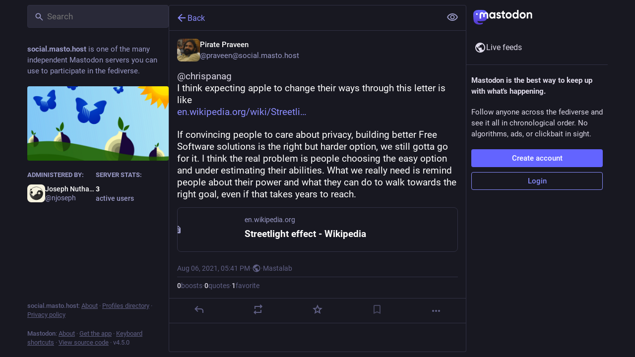

--- FILE ---
content_type: text/javascript
request_url: https://social.masto.host/packs/compose_form_container-CJcLOh-0.js
body_size: 121806
content:
var mi=Object.defineProperty;var pi=(e,t,n)=>t in e?mi(e,t,{enumerable:!0,configurable:!0,writable:!0,value:n}):e[t]=n;var y=(e,t,n)=>pi(e,typeof t!="symbol"?t+"":t,n);import{u as Se,ap as $n,at as gi,p as Kt,q as xt,A as eo,D as cn,j as Be,bS as fi,O as Vt,I as De,bT as Zi,bU as Yi,M as Ii,y as to,bV as dn,bW as pe,bX as no,S as oo,a7 as ne,z as Xi,bY as bi,bA as io,bZ as ao,a as D,b_ as Ji,b$ as Gn,c0 as Wi,c1 as so,c2 as lo,c3 as ro,bw as tt,N as qi,c4 as Hi,ao as Wt,bz as yi,c5 as ji,c as co,e as ho,c6 as Gi,c7 as ki,c8 as Ci,c9 as Si,ca as Ki,cb as xi,cc as Vi,cd as Fi,ce as Oi,cf as Ri}from"./useSelectableClick-Cod6WF00.js";import{j as d}from"./client-DZIGVCsa.js";import{r as h,u as ge,a as oe,i as rt,n as uo,m as en,R as F,ag as Ni}from"./index-B9hU2lc2.js";import{C as vi}from"./check_box--Q08PZzI.js";import{J as mo,ae as po,af as wi,W as go,X as fo,U as Zo,V as Yo}from"./status_quoted-ChV3CLFH.js";import{M as L}from"./message-CKoZTXgc.js";import{S as Bi,P as W,L as qt}from"./short_number-CtfW0nug.js";import{c as le}from"./index-CNDOGyga.js";import{o as kn,b as Di,R as Ei}from"./relative_timestamp-DkOsImB-.js";import{i as Ti}from"./react-textarea-autosize.browser.esm-B5YMxeGI.js";import{E as Mi}from"./emoji_picker_dropdown_container-CfkAATA5.js";import{S as Ui,E as Io,a as Xo,b as bo}from"./embedded_status_content-DEFGnGvJ.js";import{f as Ai}from"./fuzzysort-CnuvGc_-.js";import{S as Li,H as zi}from"./hashtags-B25mLAi3.js";import{A as Pi}from"./index-D6JWQBAd.js";import{S as Qi}from"./edit-Dgu3QZ3o.js";import{S as Cn}from"./skeleton-CBMHV7xu.js";import{D as _i}from"./dropdown_selector-Cr8w-Wqv.js";const $i=({title:e,message:t,confirm:n,cancel:o,onClose:i,onConfirm:a,secondary:s,onSecondary:l,closeWhenConfirm:r=!0,extraContent:c})=>{const u=h.useCallback(()=>{r&&i(),a()},[i,a,r]),m=h.useCallback(()=>{i(),l==null||l()},[i,l]);return d.jsxs("div",{className:"modal-root__modal safety-action-modal",children:[d.jsx("div",{className:"safety-action-modal__top",children:d.jsxs("div",{className:"safety-action-modal__confirmation",children:[d.jsx("h1",{children:e}),t&&d.jsx("p",{children:t}),c]})}),d.jsx("div",{className:"safety-action-modal__bottom",children:d.jsxs("div",{className:"safety-action-modal__actions",children:[d.jsx("button",{onClick:i,className:"link-button",children:o!=null?o:d.jsx(L,{id:"confirmation_modal.cancel",defaultMessage:"Cancel"})}),s&&d.jsxs(d.Fragment,{children:[d.jsx("div",{className:"spacer"}),d.jsx("button",{onClick:m,className:"link-button",children:s})]}),d.jsx(mo,{onClick:u,autoFocus:!0,children:n})]})})]})},ea="_comp_confirmation_modals__checkbox_wrapper",ta={checkbox_wrapper:ea},Jo="quote/private_notify",Yt=oe({title:{id:"confirmations.private_quote_notify.title",defaultMessage:"Share with followers and mentioned users?"},message:{id:"confirmations.private_quote_notify.message",defaultMessage:"The person you are quoting and other mentions will be notified and will be able to view your post, even if they're not following you."},confirm:{id:"confirmations.private_quote_notify.confirm",defaultMessage:"Publish post"},cancel:{id:"confirmations.private_quote_notify.cancel",defaultMessage:"Back to editing"}}),na=h.forwardRef(({onClose:e},t)=>{const n=ge(),[o,i]=h.useState(!1),a=h.useCallback(()=>{i(r=>!r)},[]),s=Se(),l=h.useCallback(()=>{s($n()),o&&s(gi(["dismissed_banners",Jo],!0))},[o,s]);return d.jsx($i,{title:n.formatMessage(Yt.title),message:n.formatMessage(Yt.message),confirm:n.formatMessage(Yt.confirm),cancel:n.formatMessage(Yt.cancel),onConfirm:l,onClose:e,extraContent:d.jsxs("label",{className:ta.checkbox_wrapper,children:[d.jsx(vi,{value:"hide",checked:o,onChange:a})," ",d.jsx(L,{id:"confirmations.private_quote_notify.do_not_show_again",defaultMessage:"Don't show me this message again"})]})})});na.displayName="PrivateQuoteNotify";var re={},Ut,Sn;function oa(){return Sn||(Sn=1,Ut=()=>{const e="\\ud800-\\udfff",s="\\u0300-\\u036f"+"\\ufe20-\\ufe2f"+"\\u20d0-\\u20ff"+"\\u1ab0-\\u1aff"+"\\u1dc0-\\u1dff",l="\\ufe0e\\ufe0f",r="\\uD83D\\uDC69\\uD83C\\uDFFB\\u200D\\uD83C\\uDF93",c="[".concat(e,"]"),u="[".concat(s,"]"),m="\\ud83c[\\udffb-\\udfff]",g="(?:".concat(u,"|").concat(m,")"),p="[^".concat(e,"]"),I="(?:\\uD83C[\\uDDE6-\\uDDFF]){2}",f="[\\ud800-\\udbff][\\udc00-\\udfff]",X="\\u200d",J="(?:\\ud83c\\udff4\\udb40\\udc67\\udb40\\udc62\\udb40(?:\\udc65|\\udc73|\\udc77)\\udb40(?:\\udc6e|\\udc63|\\udc6c)\\udb40(?:\\udc67|\\udc74|\\udc73)\\udb40\\udc7f)",Z="[".concat(r,"]"),Y="".concat(g,"?"),b="[".concat(l,"]?"),q="(?:".concat(X,"(?:").concat([p,I,f].join("|"),")").concat(b+Y,")*"),k=b+Y+q,H="".concat(p).concat(u,"?"),G="(?:".concat([H,u,I,f,c,Z].join("|"),")");return new RegExp("".concat(J,"|").concat(m,"(?=").concat(m,")|").concat(G+k),"g")}),Ut}var Kn;function ia(){if(Kn)return re;Kn=1;var e=re&&re.__importDefault||function(r){return r&&r.__esModule?r:{default:r}};Object.defineProperty(re,"__esModule",{value:!0});var t=e(oa());function n(r){if(typeof r!="string")throw new Error("A string is expected as input");return r.match(t.default())||[]}re.toArray=n;function o(r){if(typeof r!="string")throw new Error("Input must be a string");var c=r.match(t.default());return c===null?0:c.length}re.length=o;function i(r,c,u){if(c===void 0&&(c=0),typeof r!="string")throw new Error("Input must be a string");(typeof c!="number"||c<0)&&(c=0),typeof u=="number"&&u<0&&(u=0);var m=r.match(t.default());return m?m.slice(c,u).join(""):""}re.substring=i;function a(r,c,u){if(c===void 0&&(c=0),typeof r!="string")throw new Error("Input must be a string");var m=o(r);if(typeof c!="number"&&(c=parseInt(c,10)),c>=m)return"";c<0&&(c+=m);var g;typeof u>"u"?g=m:(typeof u!="number"&&(u=parseInt(u,10)),g=u>=0?u+c:c);var p=r.match(t.default());return p?p.slice(c,g).join(""):""}re.substr=a;function s(r,c,u,m){if(c===void 0&&(c=16),u===void 0&&(u="#"),m===void 0&&(m="right"),typeof r!="string"||typeof c!="number")throw new Error("Invalid arguments specified");if(["left","right"].indexOf(m)===-1)throw new Error("Pad position should be either left or right");typeof u!="string"&&(u=String(u));var g=o(r);if(g>c)return i(r,0,c);if(g<c){var p=u.repeat(c-g);return m==="left"?p+r:r+p}return r}re.limit=s;function l(r,c,u){if(u===void 0&&(u=0),typeof r!="string")throw new Error("Input must be a string");if(r==="")return c===""?0:-1;u=Number(u),u=isNaN(u)?0:u,c=String(c);var m=n(r);if(u>=m.length)return c===""?m.length:-1;if(c==="")return u;var g=n(c),p=!1,I;for(I=u;I<m.length;I+=1){for(var f=0;f<g.length&&g[f]===m[I+f];)f+=1;if(f===g.length&&g[f-1]===m[I+f-1]){p=!0;break}}return p?I:-1}return re.indexOf=l,re}var Wo=ia();class qo extends Kt{render(){const{account:t}=this.props;return d.jsxs("div",{className:"autosuggest-account",title:t.get("acct"),children:[d.jsx(eo,{account:t,size:24}),d.jsx(cn,{account:t})]})}}y(qo,"propTypes",{account:xt.record.isRequired});const aa=()=>{const e=fi();return(n,{id:o})=>({account:e(n,o)})},Ho=Be(aa)(qo);class yo extends h.PureComponent{render(){const{emoji:t}=this.props;let n;if(t.custom)n=t.imageUrl;else{const o=kn[t.native]||kn[t.native.replace(/\uFE0F$/,"")];if(!o)return null;n="".concat(Di,"/emoji/").concat(o.filename,".svg")}return d.jsxs("div",{className:"autosuggest-emoji",children:[d.jsx("img",{className:"emojione",src:n,alt:t.native||t.colons}),d.jsx("div",{className:"autosuggest-emoji__name",children:t.colons})]})}}const jo=({tag:e})=>d.jsxs("div",{className:"autosuggest-hashtag",children:[d.jsxs("div",{className:"autosuggest-hashtag__name",children:["#",d.jsx("strong",{children:e.name})]}),e.history!==void 0&&d.jsx("div",{className:"autosuggest-hashtag__uses",children:d.jsx(Bi,{value:e.history.reduce((t,n)=>t+n.uses*1,0)})})]}),sa=(e,t,n)=>{let o,i=e.slice(0,t).search(/\S+$/),a=e.slice(t).search(/\s/);return a<0?o=e.slice(i):o=e.slice(i,a+t),!o||o.trim().length<3||n.indexOf(o[0])===-1?[null,null]:(o=o.trim().toLowerCase(),o.length>0?[i+1,o]:[null,null])};class Ht extends Kt{constructor(){super(...arguments);y(this,"state",{suggestionsHidden:!0,focused:!1,selectedSuggestion:0,lastToken:null,tokenStart:0});y(this,"onChange",n=>{const[o,i]=sa(n.target.value,n.target.selectionStart,this.props.searchTokens);i!==null&&this.state.lastToken!==i?(this.setState({lastToken:i,selectedSuggestion:0,tokenStart:o}),this.props.onSuggestionsFetchRequested(i)):i===null&&(this.setState({lastToken:null}),this.props.onSuggestionsClearRequested()),this.props.onChange(n)});y(this,"onKeyDown",n=>{const{suggestions:o,disabled:i}=this.props,{selectedSuggestion:a,suggestionsHidden:s}=this.state;if(i){n.preventDefault();return}if(!(n.which===229||n.isComposing)){switch(n.key){case"Escape":o.size===0||s?document.querySelector(".ui").parentElement.focus():(n.preventDefault(),this.setState({suggestionsHidden:!0}));break;case"ArrowDown":o.size>0&&!s&&(n.preventDefault(),this.setState({selectedSuggestion:Math.min(a+1,o.size-1)}));break;case"ArrowUp":o.size>0&&!s&&(n.preventDefault(),this.setState({selectedSuggestion:Math.max(a-1,0)}));break;case"Enter":case"Tab":this.state.lastToken!==null&&o.size>0&&!s&&(n.preventDefault(),n.stopPropagation(),this.props.onSuggestionSelected(this.state.tokenStart,this.state.lastToken,o.get(a)));break}n.defaultPrevented||!this.props.onKeyDown||this.props.onKeyDown(n)}});y(this,"onBlur",()=>{this.setState({suggestionsHidden:!0,focused:!1})});y(this,"onFocus",()=>{this.setState({focused:!0})});y(this,"onSuggestionClick",n=>{const o=this.props.suggestions.get(n.currentTarget.getAttribute("data-index"));n.preventDefault(),this.props.onSuggestionSelected(this.state.tokenStart,this.state.lastToken,o),this.input.focus()});y(this,"setInput",n=>{this.input=n});y(this,"renderSuggestion",(n,o)=>{const{selectedSuggestion:i}=this.state;let a,s;return n.type==="emoji"?(a=d.jsx(yo,{emoji:n}),s=n.id):n.type==="hashtag"?(a=d.jsx(jo,{tag:n}),s=n.name):n.type==="account"&&(a=d.jsx(Ho,{id:n.id}),s=n.id),d.jsx("div",{role:"button",tabIndex:0,"data-index":o,className:le("autosuggest-textarea__suggestions__item",{selected:o===i}),onMouseDown:this.onSuggestionClick,children:a},s)})}UNSAFE_componentWillReceiveProps(n){n.suggestions!==this.props.suggestions&&n.suggestions.size>0&&this.state.suggestionsHidden&&this.state.focused&&this.setState({suggestionsHidden:!1})}render(){const{value:n,suggestions:o,disabled:i,placeholder:a,onKeyUp:s,autoFocus:l,className:r,id:c,maxLength:u,lang:m,spellCheck:g}=this.props,{suggestionsHidden:p}=this.state;return d.jsxs("div",{className:"autosuggest-input",children:[d.jsx("input",{type:"text",ref:this.setInput,disabled:i,placeholder:a,autoFocus:l,value:n,onChange:this.onChange,onKeyDown:this.onKeyDown,onKeyUp:s,onFocus:this.onFocus,onBlur:this.onBlur,dir:"auto","aria-autocomplete":"list","aria-label":a,id:c,className:r,maxLength:u,lang:m,spellCheck:g}),d.jsx(Vt,{show:!(p||o.isEmpty()),offset:[0,0],placement:"bottom",target:this.input,popperConfig:{strategy:"fixed"},children:({props:I})=>{var f;return d.jsx("div",{...I,children:d.jsx("div",{className:"autosuggest-textarea__suggestions",style:{width:(f=this.input)==null?void 0:f.clientWidth},children:o.map(this.renderSuggestion)})})}})]})}}y(Ht,"propTypes",{value:W.string,suggestions:xt.list,disabled:W.bool,placeholder:W.string,onSuggestionSelected:W.func.isRequired,onSuggestionsClearRequested:W.func.isRequired,onSuggestionsFetchRequested:W.func.isRequired,onChange:W.func.isRequired,onKeyUp:W.func,onKeyDown:W.func,autoFocus:W.bool,className:W.string,id:W.string,searchTokens:W.arrayOf(W.string),maxLength:W.number,lang:W.string,spellCheck:W.bool}),y(Ht,"defaultProps",{autoFocus:!0,searchTokens:["@","＠",":","#","＃"]});const la=(e,t)=>{let n,o=e.slice(0,t).search(/\S+$/),i=e.slice(t).search(/\s/);return i<0?n=e.slice(o):n=e.slice(o,i+t),!n||n.trim().length<3||["@","＠",":","#","＃"].indexOf(n[0])===-1?[null,null]:(n=n.trim().toLowerCase(),n.length>0?[o+1,n]:[null,null])},ra=h.forwardRef(({value:e,suggestions:t,disabled:n,placeholder:o,onSuggestionSelected:i,onSuggestionsClearRequested:a,onSuggestionsFetchRequested:s,onChange:l,onKeyUp:r,onKeyDown:c,onPaste:u,onFocus:m,autoFocus:g=!0,lang:p,className:I},f)=>{const[X,J]=h.useState(!0),[Z,Y]=h.useState(0),b=h.useRef(null),q=h.useRef(0),k=h.useCallback(j=>{const[O,R]=la(j.target.value,j.target.selectionStart);R!==null&&b.current!==R?(q.current=O,b.current=R,Y(0),s(R)):R===null&&(b.current=null,a()),l(j)},[s,a,l,Y]),H=h.useCallback(j=>{if(n){j.preventDefault();return}if(!(j.which===229||j.isComposing)){switch(j.key){case"Escape":t.size===0||X?document.querySelector(".ui").parentElement.focus():(j.preventDefault(),J(!0));break;case"ArrowDown":t.size>0&&!X&&(j.preventDefault(),Y(Math.min(Z+1,t.size-1)));break;case"ArrowUp":t.size>0&&!X&&(j.preventDefault(),Y(Math.max(Z-1,0)));break;case"Enter":case"Tab":b.current!==null&&t.size>0&&!X&&(j.preventDefault(),j.stopPropagation(),i(q.current,b.current,t.get(Z)));break}j.defaultPrevented||!c||c(j)}},[n,t,X,Z,Y,J,i,c]),G=h.useCallback(()=>{J(!0)},[J]),S=h.useCallback(j=>{m&&m(j)},[m]),V=h.useCallback(j=>{var R;const O=t.get(j.currentTarget.getAttribute("data-index"));j.preventDefault(),i(q.current,b.current,O),(R=f.current)==null||R.focus()},[t,i,f]),K=h.useCallback(j=>{u(j)},[u]);h.useEffect(()=>{t.size>0&&f.current===document.activeElement&&J(!1)},[t,f,J]),h.useEffect(()=>{p&&f.current&&f.current===document.activeElement&&(f.current.blur(),f.current.focus())},[p]);const z=(j,O)=>{let R,fe;return j.type==="emoji"?(R=d.jsx(yo,{emoji:j}),fe=j.id):j.type==="hashtag"?(R=d.jsx(jo,{tag:j}),fe=j.name):j.type==="account"&&(R=d.jsx(Ho,{id:j.id}),fe=j.id),d.jsx("div",{role:"button",tabIndex:0,"data-index":O,className:le("autosuggest-textarea__suggestions__item",{selected:O===Z}),onMouseDown:V,children:R},fe)};return d.jsxs("div",{className:le("autosuggest-textarea",I),children:[d.jsx(Ti,{ref:f,className:"autosuggest-textarea__textarea",disabled:n,placeholder:o,autoFocus:g,value:e,onChange:k,onKeyDown:H,onKeyUp:r,onFocus:S,onBlur:G,onPaste:K,dir:"auto","aria-autocomplete":"list","aria-label":o,lang:p}),d.jsx(Vt,{show:!(X||t.isEmpty()),offset:[0,0],placement:"bottom",target:f,popperConfig:{strategy:"fixed"},children:({props:j})=>{var O;return d.jsx("div",{...j,children:d.jsx("div",{className:"autosuggest-textarea__suggestions",style:{width:(O=f.current)==null?void 0:O.clientWidth},children:t.map(z)})})}})]})}),xn=oe({add_poll:{id:"poll_button.add_poll",defaultMessage:"Add a poll"},remove_poll:{id:"poll_button.remove_poll",defaultMessage:"Remove poll"}}),ca={height:null,lineHeight:"27px"};class da extends h.PureComponent{constructor(){super(...arguments);y(this,"handleClick",()=>{this.props.onClick()})}render(){const{intl:n,active:o,disabled:i}=this.props;return d.jsx("div",{className:"compose-form__poll-button",children:d.jsx(De,{icon:"tasks",iconComponent:Ui,title:n.formatMessage(o?xn.remove_poll:xn.add_poll),disabled:i,onClick:this.handleClick,className:"compose-form__poll-button-icon ".concat(o?"active":""),size:18,inverted:!0,style:ca})})}}const ha=rt(da),ua=e=>{var i;const n=((i=e.compose.get("media_attachments").size)!=null?i:0)>0||!!e.compose.get("is_uploading"),o=!!e.compose.get("quoted_status_id");return{disabled:n||o,active:e.getIn(["compose","poll"])!==null}},ma=e=>({onClick(){e((t,n)=>{n().getIn(["compose","poll"])?e(Zi()):e(Yi())})}}),pa=Be(ua,ma)(ha),ga=e=>h.createElement("svg",{xmlns:"http://www.w3.org/2000/svg",height:20,viewBox:"0 -960 960 960",width:20,...e},h.createElement("path",{d:"m48-144 432-720 432 720H48Zm127-72h610L480-724 175-216Zm304.79-48q15.21 0 25.71-10.29t10.5-25.5q0-15.21-10.29-25.71t-25.5-10.5q-15.21 0-25.71 10.29t-10.5 25.5q0 15.21 10.29 25.71t25.5 10.5ZM444-384h72v-192h-72v192Zm36-86Z"})),Vn=oe({marked:{id:"compose_form.spoiler.marked",defaultMessage:"Text is hidden behind warning"},unmarked:{id:"compose_form.spoiler.unmarked",defaultMessage:"Text is not hidden"}}),fa=(e,{intl:t})=>({iconComponent:ga,title:t.formatMessage(e.getIn(["compose","spoiler"])?Vn.marked:Vn.unmarked),active:e.getIn(["compose","spoiler"]),ariaControls:"cw-spoiler-input",size:18,inverted:!0}),Za=e=>({onClick(){e(Ii())}}),Ya=rt(Be(fa,Za)(De)),Ia=e=>h.createElement("svg",{xmlns:"http://www.w3.org/2000/svg",height:20,viewBox:"0 -960 960 960",width:20,...e},h.createElement("path",{d:"M360-384h384L618-552l-90 120-66-88-102 136Zm-48 144q-29.7 0-50.85-21.15Q240-282.3 240-312v-480q0-29.7 21.15-50.85Q282.3-864 312-864h480q29.7 0 50.85 21.15Q864-821.7 864-792v480q0 29.7-21.15 50.85Q821.7-240 792-240H312Zm0-72h480v-480H312v480ZM168-96q-29.7 0-50.85-21.15Q96-138.3 96-168v-552h72v552h552v72H168Zm144-696v480-480Z"})),Xa=oe({upload:{id:"upload_button.label",defaultMessage:"Add images, a video or an audio file"}}),ba=()=>t=>({acceptContentTypes:t.getIn(["media_attachments","accept_content_types"])}),Ja={height:null,lineHeight:"27px"};class Go extends Kt{constructor(){super(...arguments);y(this,"handleChange",n=>{n.target.files.length>0&&this.props.onSelectFile(n.target.files)});y(this,"handleClick",()=>{this.fileElement.click()});y(this,"setRef",n=>{this.fileElement=n})}render(){const{intl:n,resetFileKey:o,disabled:i,acceptContentTypes:a}=this.props,s=n.formatMessage(Xa.upload);return d.jsxs("div",{className:"compose-form__upload-button",children:[d.jsx(De,{icon:"paperclip",iconComponent:Ia,title:s,disabled:i,onClick:this.handleClick,className:"compose-form__upload-button-icon",size:18,inverted:!0,style:Ja}),d.jsxs("label",{children:[d.jsx("span",{style:{display:"none"},children:s}),d.jsx("input",{ref:this.setRef,type:"file",name:"file-upload-input",multiple:!0,accept:a.toArray().join(","),onChange:this.handleChange,disabled:i,style:{display:"none"}},o)]})]})}}y(Go,"propTypes",{disabled:W.bool,onSelectFile:W.func.isRequired,style:W.object,resetFileKey:W.number,acceptContentTypes:xt.listOf(W.string).isRequired,intl:W.object.isRequired});const Wa=Be(ba)(rt(Go)),qa=e=>{var c,u;const t=e.getIn(["compose","poll"])!==null,n=e.getIn(["compose","is_uploading"]),o=(c=e.getIn(["compose","media_attachments"]).size)!=null?c:0,i=(u=e.getIn(["compose","pending_media_attachments"]).size)!=null?u:0,s=o+i>e.getIn(["server","server","configuration","statuses","max_media_attachments"])-1,l=e.getIn(["compose","media_attachments"]).some(m=>["video","audio"].includes(m.get("type"))),r=!!e.compose.get("quoted_status_id");return{disabled:t||n||s||l||r,resetFileKey:e.getIn(["compose","resetFileKey"])}},Ha=e=>({onSelectFile(t){e(to(t))}}),ya=Be(qa,Ha)(Wa),ja=({text:e,max:t})=>{const n=t-Wo.length(e);return n<0?d.jsx("span",{className:"character-counter character-counter--over",children:n}):d.jsx("span",{className:"character-counter",children:n})},Ga=oe({cancel:{id:"reply_indicator.cancel",defaultMessage:"Cancel"}}),ka=()=>{const e=ge(),t=dn(),n=pe(s=>s.getIn(["compose","id"])),o=pe(s=>s.getIn(["statuses",n])),i=pe(s=>s.getIn(["accounts",o==null?void 0:o.get("account")])),a=h.useCallback(()=>{t(no())},[t]);return o?d.jsxs("div",{className:"edit-indicator",children:[d.jsxs("div",{className:"edit-indicator__header",children:[d.jsxs("div",{className:"edit-indicator__display-name",children:[d.jsxs(qt,{to:"/@".concat(i.get("acct")),children:["@",i.get("acct")]}),"·",d.jsx(qt,{to:"/@".concat(i.get("acct"),"/").concat(o.get("id")),children:d.jsx(Ei,{timestamp:o.get("created_at")})})]}),d.jsx("div",{className:"edit-indicator__cancel",children:d.jsx(De,{title:e.formatMessage(Ga.cancel),icon:"times",iconComponent:oo,onClick:a,inverted:!0})})]}),d.jsx(Io,{className:"edit-indicator__content translate",status:o}),(o.get("poll")||o.get("media_attachments").size>0)&&d.jsxs("div",{className:"edit-indicator__attachments",children:[o.get("poll")&&d.jsxs(d.Fragment,{children:[d.jsx(ne,{icon:Xo}),d.jsx(L,{id:"reply_indicator.poll",defaultMessage:"Poll"})]}),o.get("media_attachments").size>0&&d.jsxs(d.Fragment,{children:[d.jsx(ne,{icon:bo}),d.jsx(L,{id:"reply_indicator.attachments",defaultMessage:"{count, plural, one {# attachment} other {# attachments}}",values:{count:o.get("media_attachments").size}})]})]})]}):null},Ca=e=>h.createElement("svg",{xmlns:"http://www.w3.org/2000/svg",height:24,viewBox:"0 -960 960 960",width:24,...e},h.createElement("path",{d:"m476-80 182-480h84L924-80h-84l-43-122H603L560-80h-84ZM160-200l-56-56 202-202q-35-35-63.5-80T190-640h84q20 39 40 68t48 58q33-33 68.5-92.5T484-720H40v-80h280v-80h80v80h280v80H564q-21 72-63 148t-83 116l96 98-30 82-122-125-202 201Zm468-72h144l-72-204-72 204Z"}));let w=class extends Float32Array{};const ko="abcdefghijklmnopqrstuvwxyzABCDEFGHIJKLMNOPQRSTUVWXYZ0123456789!#$%&()[]{}<>*+-:;=@^_~!",Sa=Object.fromEntries(ko.split("").map((e,t)=>[e,t])),ke={encode:(e,t)=>{const n=new Uint8Array(e.buffer);if(t==="f32"){let o="",i="",a="",s="";for(let l=0,r=n.length;l<r;l+=4)o+=String.fromCharCode(n[l+0]),i+=String.fromCharCode(n[l+1]),a+=String.fromCharCode(n[l+2]),s+=String.fromCharCode(n[l+3]);return"4".concat(btoa("".concat(o).concat(i).concat(a).concat(s)))}else if(t==="f16"){let o="",i="";for(let a=0,s=n.length;a<s;a+=4)o+=String.fromCharCode(n[a+2]),i+=String.fromCharCode(n[a+3]);return"2".concat(btoa("".concat(o).concat(i)))}else if(t==="f8"){const o=Math.max(...Array.from(e).map(Math.abs)),i=Number((126/o).toFixed(1));if(o>127||i<1)throw new Error("Unsupported encoding, max value out of range");let a="";for(let s=0,l=e.length;s<l;s+=1)a+=String.fromCharCode(Math.trunc(e[s]*i+127));return"1".concat(i,"|").concat(btoa(a))}else if(t==="f6"){const o=Math.max(...Array.from(e).map(Math.abs)),i=o===0?1:Number((126/o).toFixed(1));if(o>127||i<1)throw new Error("Unsupported encoding, max value out of range");let a="";for(let s=0,l=e.length;s<l;s+=1)a+=ko[Math.round(Math.trunc(e[s]*i+127)/3)];return"1-".concat(i,"|").concat(a)}else throw new Error("Unsupported precision")},decode:e=>{const t=Number(e[0]),n=e.indexOf("|"),o=e[1]==="-",i=n>=0?n+1:1,a=e.slice(i),s=o?a:atob(a),l=s.length/t,r=new w(s.length/t),c=new Uint8Array(r.buffer);if(t===4){const u=s.slice(l*0,l*1),m=s.slice(l*1,l*2),g=s.slice(l*2,l*3),p=s.slice(l*3,l*4);for(let I=0,f=0,X=l;f<X;I+=4,f+=1)c[I+0]=u[f].charCodeAt(0),c[I+1]=m[f].charCodeAt(0),c[I+2]=g[f].charCodeAt(0),c[I+3]=p[f].charCodeAt(0)}else if(t===2){const u=s.slice(l*0,l*1),m=s.slice(l*1,l*2);for(let g=0,p=0,I=l;p<I;g+=4,p+=1)c[g+0]=0,c[g+1]=0,c[g+2]=u[p].charCodeAt(0),c[g+3]=m[p].charCodeAt(0)}else if(t===1&&!o){const u=Number(e.slice(1,n));for(let m=0,g=l;m<g;m+=1)r[m]=(s[m].charCodeAt(0)-127)/u}else if(t===1&&o){const u=Number(e.slice(2,n));for(let m=0,g=l;m<g;m+=1)r[m]=(Sa[s[m]]*3-127)/u}else throw new Error("Unsupported precision");return r}};class Ft{constructor(t,n){var o,i,a;this.options=t,this.isx=(o=n==null?void 0:n.osx)!=null?o:-1,this.isy=(i=n==null?void 0:n.osy)!=null?i:-1,this.isz=(a=n==null?void 0:n.osz)!=null?a:-1,this.il=this.isx*this.isy*this.isz,this.osx=this.isx,this.osy=this.isy,this.osz=this.isz}forward(t,n){throw new Error("Not implemented")}backward(t){throw new Error("Not implemented")}getAsOptions(t){return this.options}getParamsAndGrads(){return[]}}class xe extends Ft{}class Ka extends xe{}class Co extends Ft{}class hn extends Ft{}const xa=e=>e instanceof Float32Array,Va=e=>typeof e=="number",Fa=e=>typeof e>"u",Oa=(e,t)=>{const n=1-Math.random(),o=Math.random();return Math.sqrt(-2*Math.log(n))*Math.cos(2*Math.PI*o)*t+e},So=(e,t)=>{const n=t-e;return Array.from({length:n},(o,i)=>i+e)};let M=class tn{constructor(t,n,o,i,a){if(this.sx=t,this.sy=n,this.sz=o,this.length=t*n*o,Fa(i)){const s=Math.sqrt(1/this.length),l=()=>Oa(0,s);this.w=new w(this.length).map(l)}else Va(i)?(this.w=new w(this.length),i!==0&&this.w.fill(i)):xa(i)?this.w=i:this.w=new w(i);this.dw=a||new w(this.length)}index(t,n,o){return(this.sx*n+t)*this.sz+o}get(t,n,o){return this.w[this.index(t,n,o)]}set(t,n,o,i){return this.w[this.index(t,n,o)]=i}add(t,n,o,i){return this.w[this.index(t,n,o)]+=i}getGrad(t,n,o){return this.dw[this.index(t,n,o)]}setGrad(t,n,o,i){return this.dw[this.index(t,n,o)]=i}addGrad(t,n,o,i){return this.dw[this.index(t,n,o)]+=i}clone(){const t=new tn(this.sx,this.sy,this.sz,this.w);return t.w=t.w.slice(),t}cloneWithZeros(){return new tn(this.sx,this.sy,this.sz,0)}};class Ra extends xe{constructor(t,n){var o,i,a,s;super(t,n),this.sx=t.sx,this.sy=(o=t.sy)!=null?o:this.sx,this.stride=t.stride,this.pad=t.pad,this.osx=Math.floor((this.isx+this.pad*2-this.sx)/this.stride+1),this.osy=Math.floor((this.isy+this.pad*2-this.sy)/this.stride+1),this.osz=t.filters,this.bias=(i=t.bias)!=null?i:0,this.l1decay=(a=t.l1decay)!=null?a:0,this.l2decay=(s=t.l2decay)!=null?s:1,this.biased=this.bias!==-1,this.biases=this.biased?t._biases?new M(1,1,this.osz,ke.decode(t._biases)):new M(1,1,this.osz,this.bias):new M(1,1,this.osz,0),this.filters=t._filters?t._filters.map(l=>new M(this.sx,this.sy,this.isz,ke.decode(l))):So(0,this.osz).map(()=>new M(this.sx,this.sy,this.isz))}forward(t,n){this.it=t;const o=new M(this.osx,this.osy,this.osz,0);let i=t.sx,a=t.sy,s=this.stride;for(let l=0;l<this.osz;l++){let r=this.filters[l],c=-this.pad,u=-this.pad;for(let m=0;m<this.osy;u+=s,m++){c=-this.pad;for(let g=0;g<this.osx;c+=s,g++){let p=0;for(let I=0;I<r.sy;I++){let f=u+I;for(let X=0;X<r.sx;X++){let J=c+X;if(f>=0&&f<a&&J>=0&&J<i)for(let Z=0;Z<r.sz;Z++)p+=r.w[(r.sx*I+X)*r.sz+Z]*t.w[(i*f+J)*t.sz+Z]}}p+=this.biases.w[l],o.set(g,m,l,p)}}}return this.ot=o,this.ot}backward(){const t=this.it,n=this.biased;t.dw=new w(t.length);let o=t.sx,i=t.sy,a=this.stride;for(let s=0;s<this.osz;s++){let l=this.filters[s],r=-this.pad,c=-this.pad;for(let u=0;u<this.osy;c+=a,u++){r=-this.pad;for(let m=0;m<this.osx;r+=a,m++){let g=this.ot.getGrad(m,u,s);for(let p=0;p<l.sy;p++){let I=c+p;for(let f=0;f<l.sx;f++){let X=r+f;if(I>=0&&I<i&&X>=0&&X<o)for(let J=0;J<l.sz;J++){let Z=(o*I+X)*t.sz+J,Y=(l.sx*p+f)*l.sz+J;l.dw[Y]+=t.w[Z]*g,t.dw[Z]+=l.w[Y]*g}}}n&&(this.biases.dw[s]+=g)}}}}getAsOptions(t){return{...this.options,_biases:this.biased?ke.encode(this.biases.w,t):void 0,_filters:this.filters.map(n=>ke.encode(n.w,t))}}getParamsAndGrads(){const t=this.filters.map(o=>({params:o.w,grads:o.dw,l1decay:this.l1decay,l2decay:this.l2decay}));if(!this.biased)return t;const n={params:this.biases.w,grads:this.biases.dw,l1decay:0,l2decay:0};return[...t,n]}}class Na extends xe{constructor(t,n){var o,i,a;super(t,n),this.osx=1,this.osy=1,this.osz=t.filters,this.bias=(o=t.bias)!=null?o:0,this.l1decay=(i=t.l1decay)!=null?i:0,this.l2decay=(a=t.l2decay)!=null?a:1,this.biased=this.bias!==-1,this.biases=this.biased?t._biases?new M(1,1,this.osz,ke.decode(t._biases)):new M(1,1,this.osz,this.bias):new M(1,1,this.osz,0),this.filters=t._filters?t._filters.map(s=>new M(1,1,this.il,ke.decode(s))):So(0,this.osz).map(()=>new M(1,1,this.il))}forward(t,n){this.it=t;const o=new M(1,1,this.osz,0);for(let i=0,a=this.osz;i<a;i++){let s=0,l=this.filters[i].w;for(let r=0;r<this.il;r++)s+=t.w[r]*l[r];s+=this.biases.w[i],o.w[i]=s}return this.ot=o,this.ot}backward(){const t=this.it,n=this.biased;t.dw=new w(t.length);for(let o=0,i=this.osz;o<i;o++){let a=this.filters[o],s=this.ot.dw[o];for(let l=0;l<this.il;l++)t.dw[l]+=a.w[l]*s,a.dw[l]+=t.w[l]*s;n&&(this.biases.dw[o]+=s)}}getAsOptions(t){return{...this.options,_biases:this.biased?ke.encode(this.biases.w,t):void 0,_filters:this.filters.map(n=>ke.encode(n.w,t))}}getParamsAndGrads(){const t=this.filters.map(o=>({params:o.w,grads:o.dw,l1decay:this.l1decay,l2decay:this.l2decay}));if(!this.biased)return t;const n={params:this.biases.w,grads:this.biases.dw,l1decay:0,l2decay:0};return[...t,n]}}class va extends xe{constructor(t,n){var o;super(t,n),this.probability=(o=t.probability)!=null?o:.5,this.dropped=new w(this.osx*this.osy*this.osz)}forward(t,n){this.it=t;const o=t.clone();if(n)for(let i=0;i<t.length;i++)Math.random()<this.probability?(o.w[i]=0,this.dropped[i]=1):this.dropped[i]=0;else for(let i=0;i<t.length;i++)o.w[i]*=this.probability;return this.ot=o,this.ot}backward(){const t=this.it,n=this.ot;t.dw=new w(t.length);for(let o=0,i=t.length;o<i;o++)this.dropped[o]||(t.dw[o]=n.dw[o])}}class wa extends Co{constructor(t,n){super(t,n),this.osx=t.sx,this.osy=t.sy,this.osz=t.sz}forward(t,n){return this.it=t,this.ot=t,this.ot}}class Ot extends Ka{activationForward(t){throw new Error("Unimplemented")}activationBackward(t,n){throw new Error("Unimplemented")}forward(t,n){this.it=t;const o=t.clone();for(let i=0,a=t.length;i<a;i++)o.w[i]=this.activationForward(o.w[i]);return this.ot=o,this.ot}backward(){const t=this.it,n=this.ot;t.dw=new w(t.length);for(let o=0,i=t.length;o<i;o++)t.dw[o]=this.activationBackward(n.w[o],n.dw[o])}}class Ba extends Ot{activationForward(t){return Math.max(.01*t,t)}activationBackward(t,n){return t<=0?0:n}}class Da extends xe{constructor(t,n){var o;super(t,n),this.sx=(o=t.sx)!=null?o:2,this.osz=Math.floor(this.isz/this.sx),this.switches=new w(this.osx*this.osy*this.osz)}forward(t,n){this.it=t;const o=this.osz,i=new M(this.osx,this.osy,this.osz,0);if(this.osx===1&&this.osy===1)for(let a=0;a<o;a++){let s=a*this.sx,l=t.w[s],r=0;for(let c=1;c<this.sx;c++){let u=t.w[s+c];u>l&&(l=u,r=c)}i.w[a]=l,this.switches[a]=s+r}else{let a=0;for(let s=0;s<t.sx;s++)for(let l=0;l<t.sy;l++)for(let r=0;r<o;r++){let c=r*this.sx,u=t.get(s,l,c),m=0;for(let g=1;g<this.sx;g++){let p=t.get(s,l,c+g);p>u&&(u=p,m=g)}i.set(s,l,r,u),this.switches[a]=c+m,a++}}return this.ot=i,this.ot}backward(){const t=this.it,n=this.ot;if(t.dw=new w(t.length),this.osx===1&&this.osy===1)for(let o=0;o<this.osz;o++){let i=n.dw[o];t.dw[this.switches[o]]=i}else{let o=0;for(let i=0;i<n.sx;i++)for(let a=0;a<n.sy;a++)for(let s=0;s<this.osz;s++){let l=n.getGrad(i,a,s);t.setGrad(i,a,this.switches[o],l),o++}}}}class Ea extends xe{constructor(t,n){var o,i,a;super(t,n),this.sx=t.sx,this.sy=(o=t.sy)!=null?o:this.sx,this.stride=(i=t.stride)!=null?i:2,this.pad=(a=t.pad)!=null?a:0,this.osx=Math.floor((this.isx+this.pad*2-this.sx)/this.stride+1),this.osy=Math.floor((this.isy+this.pad*2-this.sy)/this.stride+1),this.osz=this.isz,this.switchX=new w(this.osx*this.osy*this.osz),this.switchY=new w(this.osx*this.osy*this.osz)}forward(t,n){this.it=t;const o=new M(this.osx,this.osy,this.osz,0);let i=0;for(let a=0;a<this.osz;a++){let s=-this.pad,l=-this.pad;for(let r=0;r<this.osx;s+=this.stride,r++){l=-this.pad;for(let c=0;c<this.osy;l+=this.stride,c++){let u=-99999,m=-1,g=-1;for(let p=0;p<this.sx;p++)for(let I=0;I<this.sy;I++){let f=l+I,X=s+p;if(f>=0&&f<t.sy&&X>=0&&X<t.sx){let J=t.get(X,f,a);J>u&&(u=J,m=X,g=f)}}this.switchX[i]=m,this.switchY[i]=g,i++,o.set(r,c,a,u)}}}return this.ot=o,this.ot}backward(){const t=this.it;t.dw=new w(t.length);let n=0;for(let o=0;o<this.osz;o++){let i=-this.pad,a=-this.pad;for(let s=0;s<this.osx;i+=this.stride,s++){a=-this.pad;for(let l=0;l<this.osy;a+=this.stride,l++){let r=this.ot.getGrad(s,l,o);t.addGrad(this.switchX[n],this.switchY[n],o,r),n++}}}}}class Ta extends hn{constructor(t,n){super(t,n),this.osx=1,this.osy=1,this.osz=this.il}forward(t,n){return this.it=t,this.ot=t,t}backward(t){const n=this.it;n.dw=new w(n.length);let o=0;for(let i=0,a=this.osz;i<a;i++){let s=n.w[i]-t[i];n.dw[i]=s,o+=.5*s*s}return o}}class Ma extends Ot{activationForward(t){return t<=0?0:t}activationBackward(t,n){return t<=0?0:n}}class Ua extends Ot{activationForward(t){return 1/(1+Math.exp(-t))}activationBackward(t,n){return t*(1-t)*n}}class Aa extends hn{constructor(t,n){super(t,n),this.osx=1,this.osy=1,this.osz=this.il}forward(t,n){this.it=t;const o=new M(1,1,this.osz,0);let i=t.w,a=t.w[0];for(let r=1,c=this.osz;r<c;r++)i[r]>a&&(a=i[r]);let s=new w(this.osz),l=0;for(let r=0,c=this.osz;r<c;r++){let u=Math.exp(i[r]-a);l+=u,s[r]=u}for(let r=0,c=this.osz;r<c;r++)s[r]/=l,o.w[r]=s[r];return this.es=s,this.ot=o,this.ot}backward(t){const n=this.it;n.dw=new w(n.length);for(let o=0,i=this.osz;o<i;o++){const s=-((o===t?1:0)-this.es[o]);n.dw[o]=s}return-Math.log(this.es[t])}}class La extends Ot{activationForward(t){return Math.tanh(t)}activationBackward(t,n){return(1-t**2)*n}}const ae={Input:wa,Conv:Ra,Dense:Na,Dropout:va,Pool:Ea,LeakyRelu:Ba,Maxout:Da,Relu:Ma,Sigmoid:Ua,Tanh:La,Regression:Ta,Softmax:Aa};class za{constructor(t){if(this.layers=this.resolve(t.layers),this.options=t,this.layers.length<2)throw new Error("At least one input layer and one output layer are required");if(!this.layers.slice(0,1).every(n=>n instanceof Co))throw new Error("The first layer must be an input layer");if(!this.layers.slice(-1).every(n=>n instanceof hn))throw new Error("The last layer must be an output layer");if(!this.layers.slice(1,-1).every(n=>n instanceof xe))throw new Error("The layers between the first and the last must be hidden layers")}cost(t,n){return this.forward(t,!1),this.layers[this.layers.length-1].backward(n)}forward(t,n){let o=this.layers[0].forward(t,n);for(let i=1,a=this.layers.length;i<a;i++)o=this.layers[i].forward(o,n);return o}backward(t){const n=this.layers[this.layers.length-1].backward(t);for(let o=this.layers.length-2;o>=1;o--)this.layers[o].backward(t);return n}resolve(t){const n=(i,a)=>{if(i instanceof Ft)return i;switch(i.type){case"input":return new ae.Input(i,a);case"conv":return new ae.Conv(i,a);case"dense":return new ae.Dense(i,a);case"dropout":return new ae.Dropout(i,a);case"pool":return new ae.Pool(i,a);case"leakyrelu":return new ae.LeakyRelu(i,a);case"maxout":return new ae.Maxout(i,a);case"relu":return new ae.Relu(i,a);case"sigmoid":return new ae.Sigmoid(i,a);case"tanh":return new ae.Tanh(i,a);case"regression":return new ae.Regression(i,a);case"softmax":return new ae.Softmax(i,a);default:throw new Error("Unknown layer type")}};let o;return t.map(i=>o=n(i,o))}getAsOptions(t="f32"){return{layers:this.layers.map(n=>n.getAsOptions(t))}}getParamsAndGrads(){return this.layers.flatMap(t=>t.getParamsAndGrads())}}const Pa=["afr","ara","aze","bel","ben","bul","cat","ces","ckb","cmn","dan","deu","ell","eng","est","eus","fin","fra","hau","heb","hin","hrv","hun","hye","ind","isl","ita","jpn","kat","kaz","kor","lit","mar","mkd","nld","nob","pes","pol","por","ron","run","rus","slk","spa","srp","swe","tgl","tur","ukr","vie"],Qa={unigrams:[" ","ا","a","а","া","е","e","o","ە","我","r","n","α","t","i","u","s","l","k","י","ा","j","m","ա","d","ð","c","い","ა","ы","다","p","त","о","h","g","ی","z","v","ă","b","т","á","q","и","ä","y","ı","н","đ","w","ل","ə","і","ে","с","f","í","و","的","å","ü","ε","x","õ","é","ö","à","ƙ","ה","ह","š","ó","ե","ê","þ","è","の","ი","р","이","ė","े","м","ë","ø","د","ł","ã","î","л","č","ñ","у","â","ş","в","ô","ï","ي","ç","я","র","д","ò","ě","ن","了","æ","ß","ο","ž","ō","œ","ɗ","ו","क","ć","ő","ն"],bigrams:["e ","ال","n ","а ","ে ","е ","a "," n","ە "," 我","r ","ch","α "," t"," m"," e","ä ","s ","an"," ה","े ","i "," a","ու","ng","ð ","o ","た ","ი ","н ","다 ","u ","ा ","и ","en","er"," ا","ie"," d","ă ","ra","о "," s","es"," с","t ","g "," b"," в"," c"," h"," أ","ən","я "," আ"," н"," l"," j","ی "," 他","de","ei","ι ","th"," k","ar","in"," p","ya","ה "," क","je","k ","մ ","ka","að","re","ない","ა ","ы ","는 ","ai","ी ","то"," i","et","د ","ni","m ","te"," u"," п","to","la"," ј"," v","na","ir","на"," đ","di","ا ","ə ","ра","ি "," т","el","ne"," ب","了 ","ge","ic"," τ","he","ma","at","ta","le","da"," א"," ह","ti","sz"," ե","ak"," þ","on","って","ს "," б","은 ","as"," त"," д","ee","eg","ه "," w","qu","st","ur","ь ","om","l ","је","är","sa"," o","у ","nh","y ","ن ","mə","і ","া "," м","ll","se","م "," 你","or","h ","ς ","ou","d "," z","si","nt","wa"," ל","ं ","li","gy","ան","me"],trigrams:["ie "," ال","ən ","не "," আম","да ","es "," ne"," دە"," 我们","er ","en "," το"," th","ma ","an ","in "," de"," da","ים "," है","je "," a ","ում"," me","að ","to ","った "," მე","ен "," 톰은","as ","्या"," да","et ","eg ","ست ","nie","de ","te ","ra "," по","om "," es","је ","är ","ng "," bi","ти "," ch"," di"," أن"," mə","ць ","ার "," то"," el"," je"," لە"," 我不"," ha","ich","αι ","the"," ma"," du","än ","re ","da "," את","है ","ti "," az","ւմ ","ang"," að","la ","ている","ის ","ды ","톰은 "," pa","ला ","на "," he","jeg"," می"," po"," qu"," în"," ku"," не"," to","os "," је","ag "," na","ir "," на","ôi ","ek "," من","mən"," па","মি ","та "," la"," se"," ئە"," 我想"," er","ch ","το ","he ","on "," ez","hän","is "," ya","את ","ैं ","ije","em ","ես ","ya ","nn ","no ","ます ","მე "," қа","나는 ","ai "," आह"," се","ik ","det","ید "," ni","eu ","să ","nda","ть "," pr","est","те "," ja"," an","bir"," ві","nh ","die","من ","dir"," я ","আমি","то ","el "," js","وە "," 我們"," en","ein","ου "," yo"," on"," ba"," hä","le ","na ","ות ","ने ","am ","gy "," է ","kan"],quadgrams:["nie "," من "," mən"," не "," আমি"," да "," la "," se "," ئەو","我不知道"," er ","ich "," το "," the"," on ","zen "," hän"," de "," da "," את "," है "," je "," az ","ում ","ang "," að "," di ","ている "," მე ","мен "," 톰은 "," aš "," आहे"," се "," ik "," jeg"," را "," nie"," que"," să ","a ku"," он "," sa "," est"," је "," jag"," ang"," bir","ого ","tôi ","die "," الم","mən "," гэт","আমি "," на "," el ","sem "," لە "," 我不知","jeg "," ich","ναι ","the "," ma "," ez ","hän ","est ","a da","אני "," मैं","sam "," meg"," ես ","kan "," ég "," il ","ました "," ტომ"," мен"," 나는 "," man","आहे ","ата ","een "," det"," او "," jes"," eu "," nu "," nda"," что","som ","que ","а је","jag ","ng m","bir "," він"," tôi"," ek "," في "," tom","гэта"," আমা"," си "," no ","jsem","ەوە "," 如果你","det ","eine","είνα"," you"," ei ","tzen","aan ","ous "," ya "," אני","में "," sam","nem "," թոմ"," men","inn "," non","っている"," არ ","ның "," 있어 ","yra ","्या ","том "," het","ikke"," به "," się","não ","este","ira ","ать "," som"," es "," ја "," är "," ng ","iyor","він ","ông "]},_a={layers:[{type:"input",sx:1,sy:1,sz:620},{type:"dense",filters:120,bias:.1,_biases:"154.6|yJFeZ6rIc4iLuoN/dWiYnKWRU5uFlluhTpann9h4qXPTs9KcmsCFW4OAhvyN1oahz92dj220g7e9kLegbZB7q3StxISGfX15eNRmllK/eXZm1IhnmFqRkNV1gZJ0lceGhMyZkr1W27aEc8bbTa95d3CehKm9m3uh",_filters:["130.6|npSaspqhn3u5jq65k7ahk6+0vXCdja5YoaN0bVU4caiconGadViXz5utX3ygdL+npYpbnLq0lp5+f5ORlqaQn3+JlZ9xdpCkdmBnj21sWaZrwJGlf5+BglmlnYBtjZqnuXaCpYrTlaV/wJOQuIiPmH9/cHGPdY1hgoifsJC2gYaYhq9liqWVgVyxjnmDp6RneJY2cGqLdbR/tH5+b62StnqxlYKn/[base64]/l293dW58lZKeaY92Z3OQeGqLdpaJcn6LiaSAhH2DoIidhn+Oo4Jmhmh5gXp+doqIdpSUf4iVhKaMfIR/pIuDa35vdmtofnpwjnZ8iGl/dXt5mpKhWZd0d2OLdFhXeF2Ca4CMhJ+AhouDkI2ThIGVjHxtjHV3i2x+d3yEep2LaX58eX6Xj65aiHZ8aJZ4aHN7dINzgYaHnIOXhoGkjI+Bfo6TgWB9c2+Nb313fot0holhfnd4eZR9lnqVd4JtlXJtb3mBhmqAhIc=","141.1|d4d3W7phY2HDupB9q2NxeXBplqagf4hkeriOOrsSWpSRc4HNUvxX36VzcTuUQIy3fHDhlWahtXPPW3/FuZqmQVglhDh9nKpFlWpVnIk3tXZOQaRreshvwVmnaGaIXZusg3R6q4bdrm93Foe024ylTX9/fKOhtHxogY+VdJ5xjHuamJSkllp9aWoCqJKnqpFvqqOgVJxnYJKsfI7OY6GuxpFxxIZja8Oqe3mlmoCwnHdzZXSlsXSSToulnYDMkKC9nHavk5lwllFTKJZt6aVot722oW2cpEN1pod/arJ8fGefkYyZfZKmk5Nxj7OjjpyXmpuidrefh2ige1+OjXs5qlyTRKV8cISNTHaxe1RhaniAdZaGdIN2l8OzkQBxn49/[base64]/vZWDaFSKc0qYg5J0eXiyi7d8i355Ym9wgKtohG2PiGKGaGd0h4qqcn2FgmiHf21uhICklYVnXoVzb46Ej4aCeqSVlXmFinl1cIdulW6ZcaaMbopReXSGipB3ZYOFb4aVSWeAgZmXgmJrh25tfoWRkod2lYukgYV/cmmKZmSlcJdwpol2gZlnhYOLknc=","141.1|[base64]/Db6Nuuo+elJ6gQYupgmxzdIN3R3Gjzp+Bi26GmrfhfamuYZx2nm50pTVpd4F2p6qNboOfnIqXdalyoHiIaphXdZyOiXp6nomskq2iV5h5wYGIt3WfUoqvfGd5onN5XnakmG51gZBqio+Oa5SAgIdxrHF7j4qsenxtiMiln6t/lXGjX4Kkf69ZloF7qXhSfHd4dqy1q3aEjXCKk6x4kK1HiW+TX3iJe7h3eWiHeKOuqHmOk31ucp92fqWTh2d7eWeDgHV6mJR8eX/Kb4qcdmGMiIGHbn1xcolcg3abeLGtq3p/iXKKkI53jr5UiHCacHWYjZR7eXaJl6KuqX2UipdwcIKOkWCQjGmAemN7eW14oqKBeYOCdIaNc3yIg3iFcYxmeoqUj358fIKYm8GpepBmdG50iGOsdI+Hbnx9XXl3cn+vrIB7gINrhJOMep+XbodvgXN1jox6fXt1i4yCqH96kGB7W3iUb5GGiJFtfHo=","135.2|YpuClWuJg3VYb5eZapiDhqKuy2iNppltr4RtsqOYiKF/rqCNi0ehTpekWYp+/KvGlohfk4bTboqElIdw87Bui3eH0aWAa5q9VW5thYiymJSLvJaWf5eWXV5oqpp3vWyirnGBjqp/[base64]/iYyR1J15W6Czppl3XoyGmHaXsLGEenzEeY6HjbVpkXKbnm93nqSIh6Z2ZKqkdXytxndgjJqPjpx3l4RNd52EZIeGc3+Jd3Crmolyi4d4nI19XJxliZ5/j4OCjnmCeHJ4fpSceGiEpZOHoneRjXF5i4KIhoJxf5ltooiEiX2DZnOqkmBjm3i2m4WBhoSVeYiLpnp/kaN6bIlqjX6QeJBxfHuYm4iHhGuBkWqGaaKIcW1xeaCAd36ng4iPgpmDiqB5loaufX2qqnlljX6Qjpp7kXRxeZOBhYSeeWCKkH2Amo17aYNuj2x0fJJ/c3p/gnSAhXSAmm15a4WGe4J0c4VeemeiZYyOg5OBgot5k4SVe4KFi35pfnGHg3x5jIR8e5eAf4CCiIKgcIpyo4JraW9ykX6SeKJ1j4iDi4OQhXp1kZ19fqOYflyNc4uNdXqNiHN7kYFpgYV1gZODnXaRhHNxdnGFeIqHl2mOioU=","139.5|YKKer2fxio3YjZCsvcmdopSzrW6QTJWgg8OOwFu7XKScy6yHbT6oSYLw1orn/Kxo0JJAqDUfbN2q1ZyLuIy2fIWG86aCcHClg52Do7/[base64]","128|kXSrb6JzycVZn62vYceeirO8ul2SmqJZw1F/Y1f8dY6aXrR+kb2aPIx/pI9W9pmxg3ihbap2nYR1nHakZ6tjnIGZ1GN4ZINlnGBsY0tgXIFuUId3gkGEi3ZbjoKNWGWVYHSAZYvwmnt0pXSeVYJjb4F9e1+EepZijnnEb5JvloRvjrCicI2PrqqggWx8SnxoYGN/aGyZeXF8ZJF4kqiLUoFjen14vIeHeF2jb461jnFtoYOXlJdun46DkIJVb3tzqXGJb3h4cbRybo6Rko6PjJSUcmyVi0mmj4J4eHp9jn+RiYR/foiSiHCcgXmTiYRrclqqcnZkmnNqgnOLh3TEfpK+eZt5oZ10Rp19zE9+q36MioqIq4h/[base64]","136.9|dZRxp3Kxin89vIaIcXOOmG5wa6mJbImyZqrCaXFKaZ1612yvpXWivo+ucmvqAbe8wpqEeTKddcPAconCgopzamikSqZppKaEtKt/lpppdLFosZiper6Zemyln2WarZyp4Jp/[base64]/lGN7lYNtdIaHhKFoVoh5h5B6eWJ6mliBdIuNb2OLo5WGjo9ue6SQi22GgIR5m4Joen+jZnqkcHBvlHaFoIZ0j4dqhXOTfaC+eXt/mXB6knB2dIl0hqJ1dYp0iot9fHR6lFqBgJqSfYeJhINbm5dcXp+ki2V9eoR9kpd1en+adH6OeHF6kmyEn3h3g46MnH19fXqdYXJ3g4x6dJSNgHmGiFhymIiKanxpfnyJf3V8f4ZsfptqeGyYbYSbd3aMd4iKfn1xeI+FZF+ejnx2jn99gZBzaGuWiIs=","129.8|[base64]/k4eIbm+ilYCOrJByhr2OYZeakI2XkYd8nnancWuNjrRtz5J/d3+AkG6lfoR/[base64]/[base64]/f3iVhF99dZuNk4N6eZR6gXlkgISAfId8c5KLgJWReICMeaF6eIqHeng=","144.9|r1mIzk6ec3hHRWxWsEt9f4KGX61wkWq7iXoywUgzp4dix2ZILAqhEmuScOGxWTM6jVgigdilVJFGwFE8PDiqrZ+mAH6Nppq4cbyEfnm/ToqvxI2ngJdXNINRhJGZ5lFG21F/nU4vVpt+u1pMxXOoq32AjrCSWlqtb4mFrV7CaFNmYpVqnq+ai4/skJScTV2iY3iEpmNgoX6Utox4aIJtOXnHgHmyO1Jzo4CFjplSaKydiFpbcneYWIaOfaOYlpxYZpRseXCPZ2Wry3mKWHNqai1le72IgtqCgoGdWJl1mqJlgnpzWmp7a5Z/[base64]","126.7|kXXVYoZuw9JRZdHaj8rQ2sHDyYmHs8B1t5Wxo1pZb66PYN6Zk6zIXLNcmZ1xpqmRWo1xaIJThmCZoXVhp4CNmnWemLCFiXCVcXWDi7OkYGRxa3plgYyAY3txXKZ7Y3WHTqB/[base64]/bJePa6JvpIt7h3CZl3mAaIN1bJF5fX+DhHh5momxkIBplHd9hYSng3uOe3mcZ4R8i4ybcn9okl+hhYuRYoONfYFygWWLknt/gYiEhJKHhnWUgWmVe36MlJKIeJF9hpp+coiHiXt2iWGQg4Cdg3t3hYiAhluAaH57fH6CfYR8hpWFj6KBbHp3e4OEfoBlgoOSfn59eoSDeHeFhGuFgmmld35/hZCEeIZ6eJuCeX2Jgo54fXeAc5uKdH5nhYt4f2+Cbnx9en6AgYF5e4aCgZKBa4B/fomEnoN7fH1zlHR4ioh4enJ+bZWFh4p5gnqFinuSdIJ2g36AgId8gXWAhYeMhH9riHR7ioOQgXqGfXh9i32FinR6coJ2lXmJiHWFeYE=","143|UItlqkyfg6jVtl9CtUhyc21tabKg0oWTsEizfrOpXJesc25ytIKaLZSAjH1pCL7Sg3LTbEJtVImNt5q+R4mxWHSbRFONqXrVl5CtYz17poxYt4uOfY+Oq69diambcmijXlN7UM1ZV4xa+JCvsHauzYB/i7GGsGaJtGl5nGKjVHWkmaaLnciMfmTZpZd8V4iIlFncdZa1YqiDgKaZcYV9RqWEmJaSW2ShZLB1Y2tLZoSGmZyfmkCZrKiZja6ql3m7kISpY3aDj5NempWTrHh6e4uMm22PqLNhn4N7ZYJ3a4dimIGQl5CkiZabs4+nn7acW8ZehZNik3aYkGSzmXiyanq/[base64]/gWyKmn5tc72RhF2RaoiDcWh+iYl4kKiUroyHjZZtfHI/rKBiaphXdGN7foZ2eXqTh3yLaISYeGl6l4GGZ49pgZVxXH6Cc3qdnnmpa4eLm2xzZF+uiFx4nXFwYnleinaDhpyEgW9kiKtub319kodkkGuKiHRgg4WKd5CCno2AgY2YYnpwao2Nbm2XbnU=","132.8|jZRwcrF8lHVCV3JxZ2tzhn1+YWt1VoCyfD2OxKhbmK9tqISQey1+uYuOT32wLIttmJSfkj56qpGVYoBVjYNoYot0I6lsbJehS6y8XanBooqgt4l/ga6SdLGminl5iJl1uX98ln7yp3d31IpcbIVpmoGCcGyPc2ipvoZcf5yBboRia3CabqqQalK/knGXi6uetlWJp49akJ6PiZ20m7mfpY2Sl5l2kXeKqbZfj2zOlZ6gmXpijq1zoIqEhLF9c5tcjZBuZZOPi3aen32IoneWY3m0nqiShkl4YoGWl6OTZoyahKmQfnGbl3N/[base64]/fIh4ioxlcbF4ep1qfYiHfHqOhWSEpFZfXIqJYJaMjaqJkHF9kISSiamEdouHiHqlen2EmniPgm1wvmR7mJFwjJCHhHaShm6annp/iIp8j4Vtc2hte6Byc4mEcaSBhnOFlldcWoGGcY+JfYNSmnVcY4GqiqN+eX6HjmGKeICCiX2PjWx2lGV6m31/hZRnrIOFgIOlX3ZihoRxmIqDjHB+flx1f4aIo4OCeYSKVJV7eoeUe5Z5dXKZZ3qbd3OOlHSUgYNyhpB/YnqWh32TkHuJcoBgbGZ7iYg=","141.5|hZefcWKdepxmon6MXoOXkJiutLOTe6hji5toVGLkn6yFhGpoQpSR3JSjxZ2WDcPfoZQXstQAZqdWXnusjLJlnIyJZoh3qaW/jmO2jGFTZKGiw6GJf7F6kcijtqViW6DJarSAys/QZpGBCIufcnFipYB8eK6eh5loUaJeiWp0q7Ftj2gbbKeIumptgpen1JNripKDZ2/Cl9CndmRtgZqNvn13op+HU4CwgZKEq5i1b3t0fWaRbpFuUH+Ih6iam6OetXN3jJR0baabsoydMJxxv/SeW3WlnzqOjZaClbKKm4Nwi7+TbYpOWmxPsHGDm6CbpJuvdKyPc29vk5iCinhUsnQqe395lJGDPFjJyEiziXyUVXCRJmdvjKNwcDojWZVkVZqirqdymLuoj3hznV2aeYFeN3denI1ggnmHo4GTdbKLaXd2s4Z1enR/s2iYbIOJoMJ8TFyLgEyQhZGNTneUpIB1flZad2Cob3R/[base64]","134.7|eoliy13QX4VNiHl3oG1tfXh+jJKIr3Rcd4yomVwXlK973I1qYVHCRpXEj6H8dtuCuW5lm0XHYbeexHeHu2Och2q3Zax5iZvMYGFegsuWW8SVqpXDfrR/VkdrqbqEwmh2vHiDqYA5ZciWwYGEhHaax4F+eIyZb3RipJNqvWrIkJthhoCLkqaTZZe0q4SYs65rm4WmimupkH+T2LOskKGGVq3En6Cvf5Gcla6llGtYb6mupXN/[base64]","128.7|[base64]/jZuxdrmQaYWsmox2nnuKnnBziJp5j4meg3+ueniWfYi1qZeCa2iriJuHkHt6bXl4j4l1i4JljpKIi3x2oJGTl3yHlXqHlnl7dWCAf6KFe5CTlYC/hYFwmHuHkYaafHh9eJKcjW17e2qakniZiWabim6aioBmfIeWe3uWnn5/koh6mZhyf4eihW+Sg4WhlJB1eX96opqNa45/ZIiJlJF5joebnIRpfnZ+iJh8jHiQfX+DjHuYapWCqYmAbpV8i45ne4eKen2bhn9/joJ6j211fX52gHJsfYeHhJx/enx6hJuGdXqBbY6Hf6FQh5WReIdqgnZ8hIx8hnOIgYJ8gnyNcHZ+i4eCb4KChY+Jpnt7eXqKlXJwj4B3fIqAl21/hpCBhHR/cHyHjHxqd4t/gI+Ge5V5d3SRgoFuhoSLiISUfnx9d4J+jlyKf3d9jnqOc2yRjnyEc30=","131.4|gZNwX6pugHm/k3ttoHZoZ3uCbp2PoXdhk1iPlGzCbZiXcaOWZo97P5SM4JdvFi1QjoxZozbaoYd/[base64]/[base64]/dIN+nnGAfn5zgot3g3mIbIVlf4x2oHpngXyKdnh9aISXc3yUcnyQon9kb2x+i4Q=","132.7|kHiKjK2Cf5K/[base64]/mnKAh2J0f4WJfXiBhIJ0g4WQeXZ5iXGHbmxug35wrIafhJR/lYV3j5RxeXxseIWBhm58iYV+ko2CkH2OiGjFeo90bXluioJ/iXeAf2+HgH9nd4WJhWVGh3ZaaYSFd3WEgXSCgWp6hX+AjYGQZ4qFg5R7jIhre3KRk36DfYCMcZd8W26Njo1+a1ltfVdzhI15YoRrdoGCWneCfWOXgZt7jHh/j3uNjHZ7cImXfoN5g36Hl2R4b4qLjINxXIWKZ2+Ii3g=","145.1|[base64]/pYiJm3+JfZp5iaM+S5WphZWOnW2Eoo+ET1+SfIZ7cHhtoZWlgHZRlX+KnY6Ih3VodGa/kZt0aldnkmiilD1Pl3KGmYZ3dYOdjZZxiY+AooR2e3CRjnxweU9mfISQm5OTcGB5brmCl5x3imCKgox9c3yKk4aPjGl6i5+KmYefiX9lcXR8go+MaHp5WIGBi35oeYGeiHlqd4Z+j3h2enWLi3uReVB+hYqjjbGAcXJ1ird/n3R/lWiIb3N/TVqbeYmPi2d6f5iGjXSRjH5zdXd4XZGJVYd5W3mKhIKRmoR5enZ8qZiann9mZ5Jye49CcJqEkIaIZHWmkYWKXJGEfJR1fHeEg5lraXtYeH+KmYipgHl0c4mCj3yFemtmlHV7iWJ8jX+SiYQ=","139.8|L4l74G/ygqnJiHeKa5aQnoWhqK6vvZ1xf1WIvGrpcras0JmWmMPEPI/ZsYnChZnXzIAzekRFctqWqJGEk8RtZWvym5xzpZbaYHGlasW1cNFznZ/RfJqDVJJr3bF6rG+lq2R8bsSdcs59/[base64]/s5mHbIRvfHirkPaOgarLddhvnbCYW5h/uql40Wl1cJJ4tJHikICkn3t2iJSfrryFc8CzfLhuoIt7oHyyk6mLr3xjYZeInXWLhGlysnCdqnx2inidbbCKgZuceHx+ipXBpYh0zpR6oXK2hXiWfL+ajW2SdJmnZnahhZd/X5S1nXqMfHSPepWU3It8mIx5jrWBjZqOiXSRonqZiKCIepd9k5yheZB2b31wjXmMjJeal5pleIV9hop5nmy2iICIpXd/[base64]","136.7|[base64]/iY6GlaqIh0CghaOLcoOaqXR8dX16d1Wna4Z7gYGNmIZ8mJSWmJBpinB8eZOBoXdmeX9yoYV0e5mNhpWDm592iodveXOLgoh8mXyAeIaBeYqOi3OrgaB6dYaRhZaBdn12YFifamVyYYiLkptwlHacf4xch2yBeJKFiXx1eIFnh4N5Z4eHcoOEm45/g36Rhn16enlnYY1oi3WKipCLknhyfJyGhXGLYH+BjoNyYnN5goWUgHKBi3JqjYSakXeJkIuRgHqBdWuBplhpdn+FnouPdZaiioOFcYQ=","137.7|[base64]/km6HuXqYoZrLcp51b3xzfDCWWmqAZJVylW9trJFnhliOd5lvPpSZZGmMmZSAfLiJf22AhWWig4CWopdzgHZSfXZ8aZhfaZeWbXmgW3i9jXCEV5N0j3Zhk5OdkJNcU5xS/[base64]/fG+FaGqOfcBhhGBnkIx5hGmCeW55XKlzqIV8h2KKa44vkF1xXn2RgWWDhpF6mJicd3+BboRpcI2BcHSEZIN8hI59UIJ9i3tcqIybV3+Mf5xymll9cnNxhIh8XoaEiXtviJp6fF9ohVuAhI10aoVjgY6Oh4Bnf3lxfWiBnoR7gI98kHuOV4+KfWd+iYE=","128.5|cZGCmWqPe29Gd4CQaIOJoIyKhp+QYpCleLFzrmMAZnGZnaVxb2SNWnWdnni3qsCwkZSqm22dbo2ItH11aq1oYIablZNvmHedd6GHmaCsZZVhnICUfXGMeXBxh5eFhniXs4t6o5mabpV1yYl3XoppoH+Dc6B7dHCdkYyEqHGrenZkfIK1bX1/[base64]/[base64]/em2JZ4V3dnGFi4yGkoJ5eXuiVJB7foCbfZ+Pco2VcIVrc3OKZ4yQfXp6d4mAinx7gn10cn1viI99dIeOjok=","145|jYZyqJGQna0/[base64]/cZuUcUx7pI50fntxgJeCgWOClY2td32ApHRge5p+n455lreUjop7fn2Bf6yYwHt/lYh5amhxhtORd5mPkYyJh2t+jHWHd2Kkm4F1g3eLd2k5qYNTcn9sh52EfpKEin+bdoGAiHlqY3yJj4R5lJSah4eDfHyEZIZtZq+Vb3d2ho5vZWuPf1F6f3KAlIiKioGYkJh5gnKMe1l9dqOZj3qTmZKNm4NjfIR0h3+BoqeRfHuIonlqamyMZG+FdoI=","137|[base64]/dX2EY5OHcpKLfnVqdoZYcXp+gouDhWaFfZhrhmCKhHGGe2l/d4+De6Ryo4Jzn2qDio2ofZ+YjnZvdXqDe2V2b2Nud32Bh4KHaYR7dYWDaHp4eIN1YH58goN4nGSSfnaMmo2Lf5R2hpqDdHV1coRlbnx7Zmp9fIWNgoh5gY13e4Jme4h0f3lsf3iOgnZ+cIR1eoiUf4yJlH59k4x6cnY=","132.5|[base64]/nYB8m39jepuLnXqKlYCZd5GLkI5leoSRlHORV21wmqaIp3t0eXyVgZZ3f7SXfId2hHuipX2VgnJ7kIaafoZ3hJprnGSejoamZIedjZFeZl+omXtngXSKfZuN0Xx/roF7kqxxfmqDfJRwi36Ml4d7iHWBZ22daZeLbYpvoHJ3g5WQg5SYfHmCgXh7iHiNfH2gpnmQl3d9yX98kntwe5hxhXWYe5CVk3uAsIx6g593flB4fpSBc3qFhaWAh3uDcG6bZ6GPbplzgmNdgmRpX5GTe3l9eXp8j26JfH2hi36FmXWAjXB9jn15fZuIqH+BhYF/caxij4p1jm2Ia3eOdWlzlYt9cHt6e36VdYp6fpKVfoeJd3KSaoCOenh5k4iSfYV8gXCCoVCjjXaMZ4JxepGLc2eRjoA=","150.2|icZ7m1lZfpSysXqar3uSn5OYg1eAM6Rccd1xPLYHZH5sd5JWq36bxGZ0q25oTvHWdaLXp6P5YV6ttLO8XbGmQ4pVUmhuWqGdjF6xsXw4rnJbdZN6fY6ltrmTaZxzfqTAuIR5kLzkYHVq/bWtYIaknICBc1eVkmhhw49Lk2atn5OUmXCCmH9/[base64]","141.2|bomKrLaUZX+EWHFyrI6RkF2M0GGS7Gm0dJUxs7aaZZudrUZYvOdysXGUOVeIjGh4j3RTbNFrqowubpRTnVGnbnghZ1OPZGzhNbBPiIyzsIxeqnuagImZtFKOj65psoSHuUN8VltWpYx3/[base64]/MqeBe2VmhWN8jZSLqHhew3uIioN/[base64]/cYRmf5CKjZZ7YJaOg4uLm4OEbnqGn2+nj4uVaIhyjW5MjHVufnlzVnyjlINnP59/fIdghE6TiZNyhXxgpW+QpImXgYVxeI5+lJCLjZBqoHl9Z2KWeWp3eHc=","141.9|[base64]/[base64]/[base64]/anNTf4VxgG+HZZqHgniBaoiYmk9lnJqJgno=","138.7|[base64]/[base64]/aYNsjXlhnJKKhXY=","133.3|[base64]/[base64]/eY94ln6HcUajd5pue4mWiaSAc4SFZ16oZ3aOdn95i3yfY5Fpkn1jhJx5eG6EfliLgIFzjHqSg4J0aYB6lX57gISQhIJ7e4RyZ5hpc4qIknWJc31dg2eKdnWDnHp1d4WFT4KAfW+Ue59yhXZhg3qTg3iMho2XgnqJhW6AooVpiIaNgot9fXqbdYp7coU=","141.5|k39ohoF7gYYxVXx3p4GCVHOfWVl3ioxSmTa8r0q8lIWGp1tki/[base64]/fH2IbH6Ig4iNkUaKi412WqOmdD5qrIpwR4R9jnl+ZpSZjZtRlV98pGRrnZqtZ3uMmYBvTspyfV6hhYZ+VHaMeXtlhoJ0c3KghXlpg3WgmHx7j6GEnneOi2Gda413mYeIg4mKfXSFYnd/eZOIfIxqeKOIeWCFfHZHVFqLdGKAap9qklmJeWaSe56XlG98f42Fi36Cf6yBiHyieHxgoYiClFR6sXZ8YqF8c3N8hImPgHCOo3h8bZCGgnl0e6SQeWGvgXpccXiCdXCGXaBmrHmQioGNgahkhpVgb4qKioJ8hZJ8ileIdXx2iYOAnG5/s296aI18dmxmtIJ6eoNqmFSXU4uSf5l7mmtph11zjoOIdX9miYJnNZF5fViZgnx5dISYeXxng31zXWyafndyhml3WpRtipR2i3qTbn5ybWmGhIs=","137.9|d6Bjn7uFd5G+WnV9uah1cI7EcWGGgKC0hoT9yV7Fob55b5lL3U/[base64]/a5SCoK5zkKXGfJqbvI1yhphxrZWL2rKgcKp4mbGhlo+LgWuntXaMok9fd5GRdXyqjH6ZhompfXnAp2x4rpC/[base64]","129.6|oW/ff51hq8hAo7bMoOHn28a812Vpxspby2K0XaIqbL5kY8rDmfyvXc9lg694d891e4q8XMTGl3iXfHGmWISbtH2ybrODZ4SDb16Hb7xen3hrinxzgIyEkYF0XnpxaHd2kHmAT3j4lm+NyGufoIOcin+AgWN/[base64]/jIGGhZWLh5mOepaSonqTY5N0h2Z8l1twpm+LlHx4immAhn2Uh3WPgXeAi4OFf4GheH9wjoZ5f5F/[base64]","130.5|[base64]","130.1|mJ3FTVNczK6ldJqkmbrUzaWailyVhqugl0eqolNrg56adoeoi5V2x454DEB52p+ufXDtlViRWXN3HpdwWaWXU5ABnFOLXoJST6BOYZCiWXJ8doZggU6Qq0mhc1aIZZSkhnB9kYTSXmh/LJl1bYGWVH5/[base64]/e5lWhXZ6g22NjIxibGqPbZKleIiCfnZ4iYVmg392fYORjX+Fe4Z4coBsg45ukYR6jIF1k2uUd3yTZ5mIl3BYeJF5jol6jYCSd3p9Z22BgHiFgpyVgZF3i3pxfneJjm2agHl3e3Z7YZ5lfo5qk32Nc5JahHOPino=","137|sWCyTK5Cta03rdXAmc+rhbnBdFNwb55MuLnKR0zKlYZmTKCzl3DJv39W8qowpiVEWXE4VKZcpFjopWa0kVKVv5X9tYZ2WpNSr1Gtl15HVFKXQIVUfWl8QrulZ3l3X5VmdJiARGvTpFB3L2KltHGUWIB/[base64]/KYVTDTmaidJxxik5mhZCKaIVvcIKUg4KfjoFmo253rHblc3WNgXJxX4J9Y3F/XpB67KmNdZmcXKJ7Z3h+bHSCo4p0xnF0f4djhZiTgXGCf3agX5J0YYmNd3Zogm9QfpB3j4GHm3h9iolhqW9eiH1re4KOi4F+Xnh9fnWEf4WMdJFdeJ5yqXhQemdvdGKDbFVuloKNh7iNa5eBimqSfGJ2e2J/[base64]","134.3|kXVo0FO6b2FCpoWBoWBsalxdaZeNX3NbdWGUUl0yiF2WxnhfRH6GPoizjJnMpILAqZpknJ78WaR7gmeqtpScY2pUrn6LkWyki1+Ab4tSYLJ/gne/eHRsZ3pfoKiX0W6br7R8tJkXXMF/KXOeRoSckX59i5dzcGZjkZF5rmK2kHhjkZ6gjmlgX2w6eIpshkppgm+9YG6khn1wvJ54fqaBTZmvkYOtE2R9i3Vtno5GaJB4aV+YnGaNaXCEaXSVi2yTSm+NcI10blSCUIV/hId4f3OQoJltg8V3f5iTnIKDiIRon2CXZYlyhZF/dU6Ib4OMXI5QcXlvfm1suH+LiqY1dHliknRwQ3tgpZ2QPbaVanOKom6dnGNpk4BtjiQ6f4iTjoxggVx0in2Zh4BxiYh+c4GNkYZxemF8koeEWJZfd251gnN4kH6Tko10jXB9eaqcjISVm6Jwkq2RW4eJbnSBf45wgpiIhWtnkXqLloNlgnJ3aHaOeHWOgYCnjHJ/fouYY4+UWaqTmG2XfYh2f4h9dH5xaXd/fZGHjZhxd0OfgmFuYHh7kIxydZeAjKaoWp57enBwj2OKeZ2Mjo+UjYp8gG94dHtcen+HfoRtaY2CdJyDZWNscoKDfIaBeI5/c3p/goiEamx5eFSqgmKQb3lpdYN8dIiCe6OmZn5yd5BykWaieoypj457i32DgnN5fIFqeoB9iINuand8bYGAZn6BeXR+jnp6jYGNnJBmpHV4gGiJYqx9haiAi4uJeIRzdnl3c257gJiGgmVtfmVxl4Jmf213ZHySfHiJfn57mXB/e3J6b4Noq5+imYWKioc=","129.1|r46viK2Sv5xRbbC4pruoua3DpXeJkK2vsqKnX66knrKTja26i3qPtJ2XhoCOm2qWmo5qiFcBpJq4n4JumKmhpIu/vbCKdm1jkap2knZeqJWjcHeTf4GNTWuanmGEfpKVlnKCgI/[base64]/gnp/[base64]/hm+PhHxmgY2NkIRmfoV0iHeAdm19hm55jnqUZ5BzknWLdoQ=","147.4|s65vpErgQpokdlBrwHx5PoiWek1ZknTCfjNvSW+UsYdS0V5JeaWYM16+csjqeW5Ys6K3rf0JT7hgWIZ/YGu2jpqnOcWbVYKTWLm6WtNJara7aXKtg4ygxatktotrlm9jkIh9tmlCVrB/[base64]/[base64]/bIdutm6JwIZ4nIebilxmzXt/e4d3WIOpeoWWkGNxeXZxileLanSPcoNycXiAMpp5gG1phWOSbp+ll3iejnmSYm6ne3uRioCAoKWOiJWGa3mIcViRYpdrcpE=","137.1|ZYSHkGKiiZxql3typ3uGhImMmqeLtZVuqVeyWGDLk6F9q6ahXOKWSa+k/[base64]/[base64]","128.2|k5Zzl3uUgXCzcn9oqnlwhGh8hKaaqWmBcV96b4S0noqOpHloxn6Onnuhn2KZfmKGqG0ybz+PfqlyjZ5vp36kf23Ie3pxnpmyd39zbWlvgpqlmpmaf56dV2+VmqSLmYWDtYd+V3/8fZpwYpdyZHyko3+DdqKXcY58b3B4nXief3CXeHmSlnp6nY6XgpSZbpd/iWxecH5ol56fmKWKiL6NlouZcnmbh3mLt4KFZ2vQfKuQgKdzgYiRbGWLh3l4kZSHr35/cpl8f56euY6dd4uRh3WjgqyFk2aRhoKia4iEaKV8kpmboHtxgZVtfXl8gI+WjaGCfZdueneBdpl/[base64]/nn9wg36Td4dydXeAeHKDjYyJfYZ0gHWcfouafoN+g4KEdHGDgrFigoqph36AeHB9gHOEjXJ2m4KKkHyGcJhrl396ZYCUd3t6eJR/j45zg3+Hf4B1eYiDg3yDiYGMfpNwcnx9fYSIdWiRg4tveId0lpaVf3pvhYF4cnqAjX19l3aBf4B2hG6BgpCTcoKKgomBl3lmfX50h4mHZoOShXN7i3qNkoNvhmqGgXs=","153.7|[base64]/mXiQzu51dJhpi6hInJacLG6Fl7drgGGub2bLdINVeaagpJ+Wd1ifhWObo4J+qJiktXu9iIWrtXJwjJOWgnGksLYbbVWcUmOKZKZ3ZqQIf1FTyudlRJaqLYt/aUDNUn+fjZmbd3SHiJpoeV1piI+DRKGim1BwlJedlXySi5CUmX7bmXl8j0ZvuJuIuKRqdG6OwmyDnIh+XMqJoV1ulMifcJOUPYqGa2ipgY2UwY/[base64]/nnhue251VXSLpXt4doqRl3d9VIWwTddOpm1ZqZl4UbmDbYCJY3yRbn94lofBgI6EfJ6hd2Vpd1x0cIqjeGN2ZY2he31vi5V5nT67amCfnHZbuWx+hotrfZA=","144.1|eYlWb7l5Vl/Tvnl0aGViXXyFil+aiIfBeqW9LMBNZ7uofXyZV2KBNohzbaKH3JvWdqCqmJQptWiejoPJv4hrY1o/24eOX3VW2rdAkqkutXRcQIR7e4ZwyEFOeHCdimmll6SArpB2s2qXIIi0z3twXn16i2N5n2i1cY/[base64]/p2lgp1CTjnCfh26PbJZqkYONpnd4Z7aqko53UWxLiZGNr2+Njnd4nn+kXFyglJx+jYeBWqSnnl6KqI2Gb4uDh6KKgNR3empxgpKAn3Vdg2uNiIiadYprenG3e5STaY6mV4qGaphhrYGGho1fgIeEi5OQdIR/gYV6k6JniESfeFtlZ4rLa7Vtj2h7arSQfZpvf0hujImOiYiUlImAj2d6hHKLdp5ahoGyZnp6dZuLb8B5X3tpkKaHeYmDiYWUaYV/g318b3JliWGiflt3cY6gicJ5kHN2b7CUkY9kkppwem6jZmWphIxuj2eGg3eJjqluh32JfX5tZWqIa4Z3YoBpiKaNm3WFeHxxpayMmG6TWHV0eZF9c6mKkXuLYYFrd4OYjW2AgZhye2h6cIhwjHxih3KPmISke4V2dmR+pnGAbJVeaHSHjaWHmYySfos=","133.3|[base64]/[base64]/fniZg1l+f2RgindnhpJymoldgYF2eW16moBfdIiUlH6Ma3+KkWxucYg=","130.9|gZZuq6Whg3ZFVHV6n3d3dmJ0fJx6gHiiertxr6JRd15wj22Wea2FTXOD/WSUUlunh29NljQ1oZKL5IBQXYuaYnfzpGN+k5R+wZ+qnlaun4p5bYiPgG2MbK1pdYSMhm+On2h8mquWnYJlz4lcs3iYgX+Af5mNdJKbgox5tpTHh3dkaYZxj2pzmmFle4uTcnKUX6OYnIxrdnyQno97nFV6XoygZXuhZmRvgniOj2pnkJlzhHdlk1OMaHyNhm1/i5d0kYmKmHqLjW13jX2fbouSgH1/[base64]/fV6JlX+FfJN0hk5sc42Ob5Bud26Efm2GmXGie3ycZYVtgIh4iYmClXSQjH1yhXN8hLZjsXp9fG6DcXKMdpqmgpeFj4VjjGKBhnd9dl2XinaDf4R0g3Jjl5mJeI5veXWBeJWFgXOYeX94cYJydop4g4OEloJ/gHuSdoSBYn2AZYSGfIJ5mXR+aWuThol2kHV5aoBtjISTdpB7fIBrgWdth3J+ioKTfouLa4tygIJzfnqBdYhxg3eZaYdzbX98g3eQdns=","130.9|iJKPeZKQeIxDh5akYpJ+mI1/gJSSg5edb3S2kY3DZquXlcVnf3OcQZeP1c+YyaFIi4GElpl8joyzvX2Hz2Zmo3b8qZ11k3tuvZmad3WOjItgcISIeIWKZaFjk3uIjmpXdYmCkmpAjZOFk4eEToFneH+Ad5OBYJOXf49sb4lwy5FkhKV5cpmTkaGuoot3hqSQvXaoiYmabHx6ibOQn3FyUqZ6epx/fpF9k6iHioR4jH2WhHmGkq9xmXmhnKCbiXZ/[base64]/jnt7lF90n4R1jWuJlJGwhJV7b3uBXYB+eoBjtIJ6f5iEfI+Cd36GeIFydI6FnYJrfoGKdHZ8gVqHhXeMc4OOlI+EiXNvf4A=","136.1|l5hwVmpwa3XAqY6VYp92Zam7faB5lIlXj7uGU1d9h6ZtaFh8iQDZzGl0i6d/vnhIfZUak6QhbIGnqZys2kxnsZTEiMB8nJbDcluWnXtPWniFyYlugLSKRZise51tXJ1xe4qBkHLRcmyEyZmlw3VotX6EfKKOYnZeiXube3RvgHybk8tCb7SXs3rfeZKWjKdoaKNNX2p1iI2TbnhmcIB3uHVwoox41MR3ipmhjYe0dYaWrYqZladyiIyIn6FUjZh4V25/[base64]/o2x5epplgZ9ahJ6EgHJojl17dnmBnlp3Ypd3d36PcJCKp2mYfWGNiIV/g256joyRgn+bc3p7lG6CjnSDmYF/eIeQcXp6fIKfYIhynXxkhJZuloGdeph5aH+IjH+Pcn6RopOBfZxnenGMboKYdYOYf3R0co9efHl4fZWCcnCjfGuIlHCYh1ltknxvfYk=","128.2|pZXFeaCUvKibi7LQnb/[base64]/KCqcJ23hIJ2kHWspYWFk5GOkqemopKkcHt5l3KljJ9zcm2WypB6kZV/[base64]/hH2VhIF+jYKEhXqIg4SWe3F4d3WMh3N7doyBg5mIbox/bYCGhGZ6lG5zg4OFh4qAgGmEf5iAgX6NhYOFa4iEhYx6cn92e4SJeHt7k4GDkJh0dX52Z4mFcGiRe3KGfoaFj4CYcISLpX6BfXyMgomBhoeRgHtzhYJxh4FtfXuKg319l3qIfnZtiod4aouEd4aCh4Q=","130.9|rm++b61vkLFQUoqeZaikn56WnGqGgI5leL2Hsa9inY16hYi+nml9OH2CrZeMunYYkIVwYDqgpoejmHZLbE9ohYqrvIyPbJlpyWeYnZiyqIekk5J3e0qHbrBTgFZ3d2U3omiAT2H6pXWajHBYh3VqZIF6jWeUd5dshnB8e5p//a1tbHQzcp6NqISUj3SauZpxg6P6oJFZl4CYgIR4kw97S6aDcqVxY3x5lZiSY2u+lJCdmopkbotzpo2prpqBdJpdhXa0lpGMkHifrIOAfHyQi3Z+kZmWmUZvtZiRhpJ6aYaWh5d6f29XiXOUlK/[base64]/XHB6lY+OgV67eplSjXl8iZODi3WHh2NnW3mQY5xyhnp6f3KmiW6mhXF6eYKGjY6Ien54dHyQbox+aZZ7lH2CeYCSgIKGgIJ9anBpeIyCkm2DgV2Qe6aJa4qEgHt+foKIn4CAfXhnfJ+CiXJojXuTgo92hoyPgYRyiH2FZGxoi36VaYyAYHBhlI10jIE=","129.7|[base64]/cXV5ioqPesR+eWmGhXmZXXuKdmyCjKB3pneEoXJ0nKGTcoJ8kpaJeI+Bfa1/[base64]","143.8|fLOMT1ZfeHmptJGWm8GOf3B50ViavnZahF9gM71ibqeigUlWhcmU6GttbUee0ndXX29YrIRVW2VTYai8/DiZbGx1mm9iXX+iL2JxaXg5sGFld4hufpeasGW2baJlfZ92imh8s09uXmtp5a2uPnWXooJ/ZVaDkZBfhY5TbGNPjXmOmSyLj2Z5QaM4dmV0oHVrfWgeUpplcolujIFOgIt7yZl7YF5yvY52kVxamnqWZnZXlYmkjWWMWWBxdohXbHKTeW+Gc3ttkmhphZFufZWDilqhgoSCbGV4bU9/bkaOenVpZ4eOlo1sd41WX4VuflJrcHO2dIlrZWeadmpliIefkH1MPoiLqpZoSZ1SonFpS496XGx5ZW+Rl3JojaFxgm5/[base64]","140.1|[base64]/[base64]","137.7|X6Wdnpp0mqOdVneGT4KimpuWrlttkJSGdWM0va8xpoV7fF+gj2jQMYSFrF94s4SVhWAAnjfilnNzd5ZRzYpTXHm9pF9zW2G3l4ZvdHe7qoSrwWWLfMKUN2pcgYmXgGJ/p3R/[base64]/iHuJm5WRY5CAeX1wfVKufF6KkYiGdHN/eZCFjZplgX6TdXdpa42KYX92bX+Nfn5wfICCeYaWkKVtmH1ieGZ4Y5WKdIqFjodweH5+jIOak2eBfZhod1uLhIZ8dXdpdpGCfHN7foJ6ipN3pWWlf2d+a39ojJOFi5CIh3M=","132.6|pJiLenB1oXZZVJqaoZ5/i4yKZaWGYph4oFLyvl9wipt7irSmdZtjtKuJwICKhrQ7i4jynmyocom0rIdNYHafeojLhZmRnpour3p1Zqi+YIePQ5WDfliPumSeh16UhZJcnZl7pTzYcoN5opBYg4ibV4B/jqKTcZZ4qIq/gnKAfIJya57Ekai2dlGioJSXhdh4tGJ5pHBchWqWg5G5kOKjpIOBqZh4zI6HlduIlXa0dYi4mnxipFiPsKeVpqCsj5ZqinqPbY+NcIKLhYOEo4CKiWegiZaPlUmjhnuTl5GQdYl3iHeNgHGulo+djZ+IjoWUnWHCd4xjsJNvdoqifImBeZDKhZWPwJDaRZV8PXV8/[base64]/cYmElHZ5dZJ1gpV3jXyYdaWBdnaAZWRqdXp/fYWHhH+rimOTnHikiJKBfYR8io+IfHxzhIGTmHZ2oYSFk21+fottqIR7hoB0aIN3fH+YcpGEjH90c5OPcYyIlYGGf32HcIp9fn+Sgp91eHaSlIOSbo9+h3OXgXt0hG2FaYpngpJwh36DhaJrh5FujIU=","132.3|gpaLg2d9em+8X3+FdG2EcIuLppqFfYxvrLNPb67igW15coujbGqfQKJ//[base64]/[base64]/bo2AfYV7gYaEoH58dWl6boKKhoGMg5KCcoE=","128.8|nW6DY6Vbj52+dGF9pYKPjpCZeJpoeoxigmOio6eWl5Bjb36kkoh/[base64]/[base64]/eI6AhneEdV1biIGBfJZ8gIOSeWpvkJCdiH96d5KGiZmDhn+DgoOMkYB3g46CknZ8e3Jzm4ODg4JzY2d4ZX54aYB9i1+MeW+Lk4mIdHtriYJ6k4aBfWmHg5l/fnOLjIKReI15ZHSUf4Jzh29+ZmeAf3ttaX6AZ5teeJCQioc=","128.7|[base64]/jnhrmIdmk6Vsln1+aXV6dn1+f4WMd3aIinlyn4NnjHN6hoRsgnmGgXSYjJl5h3drgoeUiGSTiIGMfnaHgH16eHmDln2AjYp4gXSEfZOogWp2e3uTgIeGd4uDkZqfmXyEgnN/hnp9hpmIeIuMdIiBhW93bZqJfn9smXl1kIuCaJKCaoVzdpF4gX6EeI5tfH2AhIV5eIeLfn+ng2lsdnh+hIJ9dn+CjpmcjHeIhnV/hXNMZ5CJbot9dIB+f294e4CJfH93hHp7goV4fIiBaYJye4+MdYJ5iYKOk4qGeoeNcoKAcWFpgod0iYd1d4GKcnt2eYd/gH2OfHd+hnRniYBqh3h4j4GGf3iDgYl6kpBphIpyi4FzX3edf3KLiHg=","134.1|k31Wk7GnZGRBdWxsZGhdY2iDep5vi3NxhaycYLDFnIRloH1yWImDU5Wj3YKqCKe/rXR7mXpaqrCd/XB0UphnhmzMb2qRm453xXRKk1pfraOeZIGfgJJ4WE9lnoaZi2yfo2Z/q5jeqKJ96Hp0y3dqjH5/jqCHYJFweo6TpZyodGlid4xgbJiFhWuEhY6Riad3fZZ6bJV1lHeIpYOMh1llYnyYgX6jhoGBr46XmIOwlqOHeml2dj1woIaRfnnBjpF/[base64]/epeNW3uGe4F2YWiTaXluZ3V2mW6Rg2N4jnp5YIBsioV/qZd8fm9ofJ1zeHd2kIKYfod+jolufYR3hnOAZXiGfHZnbnuQcZlwb22QfH8=","142.7|lXmziat1m4ZiW7PPd7m5rbKgqG2CodBZqcS6sa1qjK95SIGboLSp3Ll1xqxGHOWNZZyiYc+LpWeTsntUAbB7rIPzb7lncZnQrVu8oWK2pnGP2ZR9eWSKs72zeJhkQ6eZXIp/VKuTo3ly+3dcvIx6xoKDaXOShplfhHNGjJqXo85rb46JfaGdmEa+iHWavNVqdqaApJOYjsybdHRdj5+Bwqp8hKaM93KIVLAwZ5Zhk3B85Y5nh9x8j7p7jLx5d5akaG+FnoKNj4GLr3+sW1+UnsuHh2qDf1uFjrt+oIJ/[base64]/[base64]","145.2|k6SgbUZjnMuNXJSOqrHHvaWip6ZPu9FOqKvotVi1oO9XNZzHdt23xpdblmYsMIGxYpi2qTuiUmy6f5lUNJ+nYGJoZ5psnWCJfVPCm622XWindVpbgYqQusmkYIxkS6emIJl9qMh3VG1/qJ5iz4yklYCCcKNgn29TjI1IZGFnobeKbmTBlZCjl4g9lZJt1cZkoZzgonCYmb94TX3Xh5vIr6pDyJZkp6OvRrVnmmdZZlhvt3plx8aVcrGPltRpk2zKjm6gkoSQcJGlimJpsHd+q/[base64]/do+DfGtxmoZ5i4KNc3uMgKVelY1vjXh9dn5zb0eQgX2Gh4NxbHh+iImIg4Buen2Mp4R8f4N6cF2BXXqYo5d7eWhjiFyMkXaKZoN2g3d3QYiBe2aciGl4eol8aYWEfnZugYChg3ySh3Z/aXF/f5KZkn9yaGd3bI+Rd4Y=","130.2|YIhhn3CgY4BljWhsmXlvhHWPhWi2kXlviVytlWeHhZiznnuIoIiWtIidqW6herW6n46ac1f9c5+xr4iNspCUV212hGeQa5WckXBhbomVaaCErqKcfq+SaV2UlYKUlpOph3h7ZYhgcqd/[base64]/eIaBkaB3mYiKj42JhYWFhJpzlZeHhmt8enV8gZiTfX+HdYGEbHqGZo57cYCSenFykX97l36XmGegiol3dIx6f3t9iHWMmIeEbXx4e35pd5V+foZsgJCCcpB3lHpyg4N6cXmXgHuMfYyBf4KchHhulXt1f5CDfI+Oi4Q=","143.7|kYJNo1OTcGFDr3hpY5BXaG6Ug1Zr83xqd1PEjbE3pp9dmz1qQp6c13F8eUyZ62VGkn55rktmXJ2PpW63m1xjZlbGwHOcXI2gkmpIZ02KqYevb32Cf3Ryki+zc5agk5lqu1SB0j3lYHlc/H+orYJnnH6ClFaInpJoqpzZo2fEZ1lglo/SaZqfVrJ2cGaSmZ5yXmQ/[base64]/[base64]/cJSenXmikox6hW5gfoNviYaBYoB2doBakXdwWah4mGh6eXw=","153.8|oXGchFSKdn8hxZytV6qs6VeCp1CoRYDJsSp1S1cAsKS4hLwssa2M3dFxnKGjgMpfeIsKU/sqWHFZ1XTYwmxZwFx3PHZnV37AYcJPUlVLXXu4wJF/d+qSK0+ndKagjpt/j4l8MkBLWW1t/HDBwYtbyn5+aVOHLna2nWV9kWKLqZNOoj6RYpyAmbY6eGZ1vtSlnErUX21/pqd4iMKGqq2GvJ6QcYGBYlejbIByUaFcaIGNnZCjmJhqnY58g5yMaG+EaZWAX5hzbUW1v5p5gX+meAu6gnzBhaNVXK6CkZF/[base64]/kG6GZ3ldZW6Pj25vd3V8iJF7sSnCmV5rnYJ5k7eXcmRmgIc=","132.2|[base64]/dHJ8eV97iEycfG9teXt3mYSJd2yBcIiFX4CEcmF1eHx7cY50Z4JwcYp+hot/[base64]","150|P7aNmGW7lsLbo4BhYX2HZJWckWvW7IqvszSmwVyta8LSv46CcqDIEou5on7RpSRprW9wwCsAaKllmKWaXE5mWXBeVkNqbZ6ulqlnWnDBYqlqKbCigIiNjH1FxN2cqVdbpIN+xGR0aJt/[base64]","128.8|[base64]/eKNsXI1/fmuRgXB/[base64]/fnyKk3uPhXdxdpB2aYdyeX+HhYeGZYCEiH+NdIh/fYOGfol1hIJxfIJsf4d8iXRqgIB9eId9bX6NdnN0lHlth5lrhYWEhoU=","134|fGhomF2RPlbJlm9mo2twand1UKmMbHZUdlKHpKykWoWZoTF0lACBmGebCOWW5mhTo3wmXdj8YqReN4CVpUiftoJ/[base64]/[base64]/dqKFeI2LmZKplGeWeWp7hox6hKVwh4OVeYJufXmHkISDZYBxd4VzqoKCiHqen1dyjH5zaIxzi22ghquHaIl7bXaNiXtrqXmDfo5vhF+Oe3qbjINifXJ1enGPgIN/cZWAX2SOfHNtfW56b4d1l49viHg=","138.4|l5t9dFFvmYs5s45nrGqMt42Bmatr746fh7B7OVXxj7xeh3Jze4Wic5yCqXJkAHKHkFpFlCHGVYdn8IG3jXykgZPcL5Bso4ngkaBomns3W4GOvYCCfrqUjGCGj8qIlXSAjG+AnI/KXYd+tYmsinWi3n9/cKiChmucd4tDYGJkhJdfmHJwlK+qm1DchZeOkXqUf5yEVWtsj8aOZaubodyCe6VvhZ5ygm57p4aJj2LHaIWTsn2dao+QU32abbhwk5LOool5lZdubbeOlXFzUouZmYCWpo+NiG6gq5ODWZKTXodmZKihgI9zf5JslXZxmqGanbpeiaOYcGZpdYh+cHqXpKFUmqCd4o/Bk1hxja9ZaIVloWuAXZ1/mJ+Cj4Z2sJlzXpeap3OJq4OIb55xZJWkcISDeoRUlmZBoGKGo71Chq+NcG5xVoZ+Z2GQp4mmh3WKgYqPjldNbpZ6fIJsoXJhlK9ygHl0iGOPeGuAf4SbpG+GjouLeHd3gp1ViJyHjaiJfGyGoXOIUoOignFthXCOdGKgtnV9lGWGXVh1cKh9hpyYh4KBoaRudW5/gVRYj4KHhoeAgZ6qnmR0Y4ODbXeGhrZ4f5mXeH+faYRiiGJpepyFmn5yiXuChXGHeFSoiXh9m3SEZoZ4cr5FhZq6c4R+i3B7dXqDmVhWm4mGoYeAdaFnkoRMY4SOb3OAdJZ1faGKdn6MdoVpm3h2onmElYCBgoiNc3h8hYGWYUqKhYZ/cnd9mJmogVJuioFwa4KTjntZuYt6f4Fohl5+fXiSboOYgWqJl4tme3x3gpOAVYWihYJ2enmPl3xuXmaIf3E=","130.7|e6Kyi3WMldFuWJWrhqi6xrmam4qrpqqtc4qohZGmbJaZlaWmfubHi6eSrH+Vf61WpJS9pG14dp/JgZFQg36Dc2ieen+Gh6aprqh4h5GJj5dmk6eMeZSVhHeElJKMjYRlq5F9qFzkeImEPZ1bZ4SEkH5+hoyimpClvouZl3eNxtR+a2iifpWti6N+kIGhv8uciof9ioRmb3SsiKN1j6qCiJ6KrqOIeYqOp6mYmXzAeqCwcH9jdKyCnpaRoZV4gpmydZGZg8J/g5ZomZyRooSMopCSsKWdiliZqZSejXSTgKB9hJ7MiHBji32QloSmjnuIkZ6diqeGj4SJb22wjpBmsI+kiZaMvYaNcGWqcox/pIt8gXuTr4mHaalqgGmSqaKZl4WXkZ6KnWyMfpZ8h4igf35/mX6WboGkfZ6Bj6PCiH6Cq4GDbXmQhYNcnH54UZWTkXiPdm2ShYCIaIZ+hXuIf5F9fauLe5CRl4umgYCLnI2JfYOSgIBzeY97l2uChoyQg5uKd6N4baNxnIFxgn6GfYqQbIB8lIV/oZ6Him14gYyJj4Z4l5qFhG57jHd2eX+BmnCGg5qXgXpzmHmDf4CDeZN8kYZgfn54ln6XbZyFfY6Aj5iNjXRugX6Re4SHhn+AiIaAin2FimalgI2aiYl6g4WBgnp6h3dxgH5+fYaDjpWadXhrj3WSg3SAfYV+kIl0fn1+hX+LbIeGc4WBjIuPhWV9j4F/gX2HdnV/fn5+d3+ElIh1e2qHdYGDZoNxgn+Cdm5+fXmMe5d7g4J9jIKMjo2Ob4GQfIB3d4KJZ2WLgn15foWNiJlsc415gnw=","137.6|eqGOnVaff6HFjHWAXpia3HpmkHBwx5BXeJb1V5D3laZnnsiLeP11sqyhulmWYrllnob4pDCrWZ2u1pqTJXRgilvlY4x/[base64]/cHqBh4VvaV+aVXWXe5CIkmKUh2CGgHuCX4N0hntfmJODf1+Qe5N8gpaMhHuPiYhzhX1nfH6Lg3GAjHl8dYx7iIeKZZuHbYd/dn4=","133|Z56IfF9wkq+ccIuIm3aTl3N2SF6gkYqif1mfmqQAZnSekFGPm9mTlnh+WaumTmWleHd/jY2eZGhtbpptIY+Yd3CzTIVyYpB/[base64]/W2BokXGJf4yDenKFbKqQeIpViq1ph4OUY2eIf2eIe5V/hnl1Y5GEhHyJhoRhiF90l4p5eqeKhVR0ioSJi3ifiXp/aoN2lZWJiFW6YWdLp5KJgn6Dc3eFibeCfnmKhGtrcoCFiXt8mXSHb3i9gYVweZ+Wh3uAgaeoiYeJebFma4aUh3qcgoN/eYidm4J/eHiDeol5gnmDeXmTeIRUao+IhW97dpOHf2CBfYuFiHOQm4iHeIySeI2BhXZ6fIKUgoCJk4RtjW1/so54epF1iXuCgYOHeXylwIF+dIeDbXaEgp+Tenyoc4Vkdnl9iHl5cJGOf3qAb6ODiGFKo2tmdIuLd4t+gXZ5hniJgn95hYVxf3uBoHN5dZF3hG92pIJ/fnp8kZ95XYORk4WGalaXemVwiod5j4F4d3yObYt/f2OPgmNzhICWent2inaKZXWNf4J6eXR9k5Fuf4qNeoduWZiGa3CIin8=","133.1|[base64]/eHl/hZ9RipyLgml/[base64]/eoeZe4Kbi3CLjYWAfXh8iZB+oJKDeXNmaIB9Zn2Jj4iChIU=","137.8|Z1iVhlCIprDJgm9tTZV4eZu0pqSKeJRRdJhVqUprgpGDfmB9eGyRm2F+pUKGW4CicmdRWi1fVnJqYXR8gJxQRZhnglaDnZbNZFWdiXqpU3t6tpZ9fodejbWJerFmjoqVaYF/[base64]/R4p8gXe6yn6FgWxrcW1vU4h5fZltampIcnl8cpSUr5twoY9ucl5ydVStkH9xTnV1ppeKeY+Jl3WZdqKIjolwkYSEd3KAn3CLWoZ7eKVmgHN9emmMgnpxXnV0iXKNflpldIOVdn2Hl4STs4x2h4ZxhXePfY9sbXeAbYxpj2xufIiBZZ6OZ3KodHRtdXxmnoZ/[base64]","129.8|[base64]/[base64]/ZY56p7mHdGWJg5xoqnmhZZVzeGmEj1iVdoOFg5+Khqifn5KanXCPhoOBfZGEj5lffn+BfnqcgJx8lZ+El46Rc46Vgn+hhIyVdH6AY4N+k46IcXmphZ16j3iNdJp+dnWFaFuIWH2KcJ2IhYapnmWhkXKahX5/fXyGl5lufX54g36TjYZ1eYaEl3yAeYxvgXt7h4J2YZlfgoeIkI6Cj4CReKGLbYeFgX+Oe4WMkW1+gYKGfp56hWBxjoCXfpBzjHSQfnpzhm1+gmptho2Nh4SIiJR/kYxuioQ=","139.5|aqFrq7WRXmfNroOJX49sZYqgrWKMw4qyka+sUrewYbR/h7CPcGyrP5iKy5ZKlJGOj5t3qzWlsIqq3Ju21H5ioob9qM15Y6KDmatolI1TrolgQ5mYfrSBWl9jlZx4nmx9mYmFs42lqY6L75+qhXJjmH6Cd2KZb5yobJCynJ2em4uml56BaLiriYTLoW6crqOdzJhXapp0Z5OacKufbEyCSp6OmY2T/[base64]/oHp3hZJ1faOFdpePl4iqnpR3imZ1aWCAlpRygHxvhmuDlXSfhIF2iFZ9gY6HmJeyh4C+X3eYjHyAh5d5mX6Wjo1nfnOLiYeakISAqGx1mJNtgrRZfZuqlYiLin59jHl4aGR/pYlti49vdXl4jHCJZoZviWWCeaaIgpicgoKRanmQjXaAl3p6lICZhaOGe32GbHhvapShk3Nrbmp3c4uieoh6hnmJWoF7mYN9spqBgI1kepiHb4qbbXqVioyLqI1ifIZ1d3OClXugdHZudXd3kGqNjHCIeok=","145.5|07DnYbpcqt0wfOuzTIHgy6+wUUljqqKlcMChRLdZrtBVTTl1eTHnq51XTuBUTrVhQmGKs9giskmPh4yDhTFNnmB9QImCUofRgaFJoMNFsE+3zXtYg4iiVDiXWp2XSoV3PXmAtVEHrVKXF5x+UXJNr4F/hkuCdl2duJVtY6BXqbpfeal2X4ibiKTaoWKOmKmUk6nWWZqIqFaMWJSUp/yKopteqrpcSZmEOradmpYunEvKV3x5d4lkeES5lLuKaJOJWYtlm9FykmOwjGtlho6aqUt/wkabsI2xoJhVWLGfnVWbZZibhX5ZiGSsmmSIb4hco7IwjHulg2qccqeBbU++gqF6w6GmJ6nIX2iaWUNAgY+TYJdaz0uDgJxAaGlbc4umnWGeolmLpHaWikiOZpOWbH12UHF3VnF/yYt3rbViiaSWlHGNl4qCXmiGnoOdiJ+RZKGiZHiNeU+Id42LY4p5knlzfn5lc4WfVIu/cXifqGaGhZC1eYSSirBJWbx3jYW2k4tdeJlmfXSWWG5liIZxjojQYXp+j2NzoXZmibZ8daCDO4WCp9ZtjZiDpEmFgHqGlGSNiV+pu3pXinJpboaIh1aJYr5TdX+gX3OIYnuCYpR4noFohm1vhodai3LIb3Z/g3F4hXRrhuJyeZ+vY4eEjpB8ioGLnk+IpnaFo6aHh2i1mGtulXJhcn6EgmiLa7pieH55b3iFY26He3l4nYN7hG2UpHqEdoeWV6WihoBtXYmGbp2Wd3GIcnZxgYSEdIOIr2d8gHpgeYN2cp2GiHadhWCMfo+ZfYKFjJqBnZyIiGpkj3p3mo+Pd5Nqc3E=","128.7|[base64]/k5iNgpV8jGuDj5yNqoCnq5F1gH9/fpmEj6F/f36qpYWYfJ+Om7J9eXxyeod2fHaShX2uin99nIeEiHpzjbCGfHCCdHmCh4mBhYJ/f5eCnYB6j5uBg5KGhHOUlZF6gXp9eoCGiZSAf35/hYKHcnKJnoR8d4CBfHSLpn+BgICFkImYmnqQbYN7lH2OepSIj3iBaoFxgYR6in5/fpaRhI5+d5KSjnp3iHZ6cY2SgoKEf3+Gmn6HeolygXuRgaKJiZCNeX4=","125.3|joruoVyq/e1hasHCaNXhzs3Comt4ptNYulbSrKO9Z8xxk6WxZoSnramhY2+Do6qgoI/KmWw6YZ+HT39lXo1rb4RPkG2Jco9+kl6ZaVKsnJ5hjIabgViBo6WRrnR/jZWWnJR+o6DFY5V5OoVudXpsd397hG2LjXRhvIy1pm2frpx3dqx8c8mwuZHIqHWQlLNpqGanmZCUa7GLiaO8hbK3oImfq6Smo5Gqm66QlHmrcqKdm3B2wX50laiws7+fdpB/[base64]/p4V+lneUo4V7gHl0eoqQdoVhoHyVd3R2i3Z8g4N1e5Vgj6F4f5p8kYWVp61ljI6HnYWZgX2YeaCCkX19Zn16hYJ7hK+Ye5d1h3mdXW6IiHJ5k2COjnh/[base64]","126.9|[base64]/lmuEeYpohcd1e5yUgXqQh116e2qCglyKjYSGfJNxhImSf4N5fm9uinqDd5GEm1ybeYGXZ4eNnHWAoYN7mJxre5F8g3+LhYZho3p+oW6Dkpxxg4OFfJzFbXqPh4B/e3OCfF2NmI+CjHxygZiNgo9beW9qiIKBgZKEjE2Oen+OcYKPkG+EnnR8l5F1epGKhH59boKJZX6ggoB/mnB/kH+BhF1/b3WGhIF1iX5zVY18gINogpiFc5mYdHyWlGx8i4p0fH52goSBk5mWg4KUcH+NhF6NbntudYU=","135.4|[base64]/jaWafX6YboiilYuTnn6QpHqflYuPcJqhjouQkbB+jo+Don18r6GMkqaXi5SYrIJ5nIqHlJqHf4ZthYKqiIqqmZB/ksaAoohro7VKiZKZmnmXfYGGd4dBhJOMjqSsjoypin6Ok5l/aY2BrnGJlaiLkabKi7WTpIeKbGmfoVyHnoN9f5FzYZmWfoK8sIigdY+nlpd3nXZ4hIyOon2LcoJsb3eYo4xvfpOIdnx8iISOkp2SoX2BpXd4Z5iDgLCPhJOQsHHOfniXhWqGlIuzfoh4gnRchXOuhXOQnmWEpVKGd3iXhYppg4GTd3qploB+wZaHj4l/[base64]","141|a7yjpb6NnoazYYx6uXujrq197neG2Ipqj3U4yW5uo2Fzh4XWltJuI5+QnB58aMO4kVybqyaas5Nzdq5bvbqwSpOIhzqFdqKbwWxceUrJbY6sy5WRhMahuk9VinCbhV2Tp296qZnhs4lpE7Zihnyug3+AhHeaoZVvhImpraO2g4SRb5+JnJqdqHaqqXmfaWlzZnmToHZ/n4+YmcCRhPxnPZyefIqcSG2Ff0zBl2GVnJmDf5Vta5CXRa2elmiXdaKm0njAfHSQdoWlfIO1lL2JnWWfiqR/fmODp6SWWYuUY5qerZeqn3WFa5p/q2qtmqt5urDBeKx6l5V3e5u9dpicz4J8O3mIbH5/UniSiWxTgZdnl5mhfnWTc6ddmxiTmLdinHixnah5jKCMboiRi32FiX2AyoZHoaSPXXp6un1TeZB7Wop3kYipaK6osnqqbpKhfH6KWXI/k3Jub4dvtY6pcHeGfrCGilqDs3pslXinsZN5foBZiHtwiY1ShJ2Uf4NIXZqLZ65dcYqMlm2ihXGojLOAa4R7k3eHZYSXfY+ve6iad31/hn6Od2iHjVKRmJV+o09oi1WIc4d7X5p3bpOFgHqIo4VNgIKPeYpioZR8epN6o3uReoOQhnCPh61fZ4J+nYWGXY6QfG6Deqxsi3lzfmeBenqLoFackpJ5plluimFYZGRsapl9bYx/eJyLi4ljgX2Pg4NjmZN/iol+noSWe4Z4ZoN7Y4eaXa2GkXySbmGCXpFudWlvln1xeYN/k4OmfmGCfI96g1ODi3x4jXyejpF3dnxuhXx1h5d/h4yqfo9wdIdrjJ95eGyVeXA=","135|pVqaeKNvjn5GdpKopIirroJ9q4l0lm6bUbhMok/Hg2WDkmeMjk+fsH6DAW11O5uijpeHUZGfoIt9IWV1j2aekGpMYKuLiGWvR5VlnZGiWX+CwWh/[base64]/X5dZhIiPVoZxVYBTiHWfno5/a295iJFOf3l+iJmHZHSCmodvX2V2fWFuiHWLfYCfkX9ojXCBh4txgnZwgHqZj7B+ilZtkI6NfDt9cmOZjoiTe4OJh3GfVXmClF+Ic2t5frSkgWiATYCEo3aKdWl+t5xsfn2KfmeIkJ96dXBscoqFi4l9hrKFi35ien99a4Zuhox7bnqBZ4RxiX13f4ORhmuRW3t/k3GCdXB8fZOjfmSKdoN7jWmBdHWCl5hmkHqOhm2IjJxrbHxwcYeRh4l7gJODhHtxeYB9dIN3dHt/h4R+Z4R/hH+TioN4fX6Nk1mUgYlnYoSJmX1sfHB+g4OKl3eEi4Frc3F9e3prf3KCfZCQiYFpkHaIgZF2gHZyf5R5YKqKiGxnlHyQeV1ye3iGgYU=","145.3|Xq7JbcWBwcXQRJyVua662qafeVqohMFHtCeg0kl8adCwzXuKbF2KMqywAWzH5verimLRuSmfu3tGYqU9eLK0WIlpmJNtY5G4N05gTtDSTo5iypeIf0mKtz1kpYqItmCLrkp9xZE9t5WI3a1ODISwsn+DbFiPoWRMs5GNZqZUkIieX3e2n62iW6/[base64]/o49jdZZnZHiYeJ2OgY6NkHE=","132.9|eZCRhX6SlplJapSkca2Op6OctamYn5qBhaGibbhxpbKgoqiQg7RydpaZhnGdc7iNlZTyjC43fIuqkYVkl5ZyhXe/katuoXpBtX5djn5wtJWqNIWWgJiRuEB8oGSGmH2Bq3yAjHd+eo94t4lqZ4NzVH9/c6d/kZx8sYS7iX2CtatmdWaldpC0hpOXipJ2oKB9rJKCdZyAmmt/lZeEn56De5ygkJqQ/[base64]/nYp8iZd7gJFWiGRqiH13nIZ7j22GU6WThn+IolJ5kZqMooiOlY+CinKDfIN9g5aXeX+PmHqdhYd7h5eEaHeVfXmBg3OQfHiXg3l9k4J5lYR2gJx6hGWSknyJhWp+jXaIYaKIn4mGiYN5h4eji1tsnY18iHp+eHh9jZWPeoGEgX2Oint/sHiDZ3yWe2mBfn+DgYhim6CbfYaQW3eHi3qPdHCPhoKKa4BsenyHnop7fnmHfJyLd5WecINphJGCdYdme4V3imqAmoCTiJNdjIWPf5CHfZSKgYY=","124.1|[base64]/jH2IiIaHjo16foSMgoyJfnV6ioGTb3CAiHaWfYSKeophe4GGh5SMjXNxlJ54cZR7e31ygYZ7hoKLj3x+hYmBhH5/d5CfgZJ6i4CDbXR4hox9kWJxlGqEgZOFdm6Bh3qQhHmLf3iCgoCEgXudfoB+koCWdo52oI6BkoJyhId7gYh+hICIoH1/goaBi26FeKOMgpV5cX97d3p+hYd5cWV5k4eJhYeFfGdcmHtwb3uQe3h+g4SCfXuNfH+FhoCLeYF4joqCkHd1fYV2fXyDh3t9a3mKaIWMlYt6bGuQfGx6foh8b4F8hICJe499gG6Nf5N1hHmDiYGRfXaDenZ8f4KDeXOAcHyAhouOgoJtcYxwc3WAhoA=","137.9|eIl+kWqRfn1WaoyLaYR/m5mSl6KnhH5rfMKJtGlYn4ekiqV5o1i0xXORkoiXYmlnh3lrbVFZbInQsYVsuGpqjJafUJt7oI2nUHCzoY+wa4qdapeMfrqTWrCph7hpgZp1jYF/[base64]/[base64]/nXGli3KUl4B7kl+Kd296gH8=","128.5|eotpi3CCcICtWmpZi2d2hWBxcZeImWVmb2qCrZKuj3l/[base64]/f3uMemagaIR9hnCCgIyBipGZgpCLX3uBeJuKg4qAqmxwk4J9kU2DfXWZj3Z3h5KFeXyAgZF6fJNlg36Ib4B0hJ2Dg6GCkYJzeXWDf3eDfWWXeIF+g3eBb3WAh52TgJGWcHh7eoqChIGEmGtspoB/poKDfIWUeptyh5OEd3N9fIl8fJJwhH+Ed4BxeoCEg5aBj4B+eXN6kYKChoKRb2Cgg4CLaYh3hJt0h3J8lIN5cH+BhXxic3GAfX5ygWp/fpF0lIGPhHR6dX2SgH+DgJGDgJKFf4lniHtzl5WEdICQg3k=","132.8|[base64]/[base64]/AiYOdkG55bnKdf4aZeatWbZSEhYrBZnpseoKfnpRraYxigY9ueHWee3p/[base64]","137.7|oY21n5qxm59lqaCem4Gggb5//[base64]/SOVrSjq3aaj5i0novMlHxya1JWVXd3s62Ur+KMmoWHmXiztp2Tbp+Jh4eOlMl+iI2Yko2oq3ephreSp5p7iq2ccmximWCTcpm/[base64]/gGKDgmBrgX55hoRrbHWFcIWCm5p+hYKRZ3t3i3WGXnmckYiLjWOFapB3hYqEe4p5kH2HboKQeWiCgIuQgWOGeaZig4CXpXmDlpB7gHWFdoeDYqmCiY6Nb4Z0iGtxiYl8jXU=","125.9|eIy8joR317xro9O1YriturikuGFmk5pss2ulVo5ia7ZudKW4asJ2db97lXNoSepkfnfEl2PAgnKbhoGmlHlmdWmbaXd+ZWmVlHBrdI9YjntolWaCgI6Bm2B8fYaMeHtqg4R/nmOagn15XIWdYYNpj32AfWNqhIVzsIqZfoSGj6J8kYyrcZ2cgGykp29riLZ2oHOxZ4iNb5xmeLK2hPzDepuDqah6h46wd5qckHaIhYGjnnWTgHFxiXmaiqGOcG+Cv3qMea90h3hrkHCKqZKAkHaxl32innWAl49/[base64]/bI58eHuCe4N5lISHg4GIeHSAgH2Keoxthn2GgXp3hYJ7hXqMfYF9eYR5mYiGfohvf4FykZWEgIB7g3o=","135.7|[base64]/[base64]/m4qEd3WEiJK3gpyBiHuJe4d8eXmHllWYq4RtkIV1eXpNgI5dbIiDh3eCd26HhE+Xgn+GhYZ2Y4OIeJGFm4CUe4Z0g3p7i4abXoihfXRsoWt0d3l+hFt0hYmBX39xcoBxVJaAfniWhXJ5gZR+i4GZiYd/oH18fnt8iI9/k4mQcHCbf4F8eXOabnB8iYM=","139.2|[base64]/[base64]/R4OFhXqcWrJRnYyBoYl+h3+JdZ2IiXqKbX+gb4egnGF5fqBuhF9uiVJihH2hioR/lnZhgYWJfpSApVKfinmelYSPe12ClYaHeYU=","146.2|aqxPfmGhP0jEU3mKuH5zo4CRg1eFjZO/g9KpzU/eortzq32q8CatxZG0aqu4u42ErKAxaUO/Zbi7yLhPzHWwmnqxt+ZzW5qjabddru3LU7Clv5KheKG0SjmpqYCBkpeJlX1/Qnm1arib/[base64]/BoYWAr5SLgbNqe2JMdp2JZoyQmdKOcZ2Enlt+ap2JgFqRk8eAqYOwon2TjYGEgJ15gJ66g3y2lIhnWnqArqR3nnlqkpBkgnaUfIPTl4WApIOKZ3dteHlBe55/a46YkamAc4aGnF1oZ5+SbqWMdayLoISinn+kind3eGV6iKCghn+iiIZqem1+knh3lntuh5WZvIR2rISgZlJel4xrWJd8pGqZgJ+NgYyQbnuWb3lsqKCDe6CFh1+Jb3WhbXqVdm2UfZOagXiNg5CAVkeYi2tbjnGebI1mmZyDjIg=","138.3|rXSpiEdboK42m62aomumo7OAg2CKj6aMj6qEXbIBmnOXeo2NPza7iZNnPatvNYWScXF9nMfOUVfdM2al0meipKFLQnuVZmiwRYqvk1ZaqmydhHN0fMZtP8KHY6NmjHqOqXt/[base64]","132.7|[base64]/UIOCiYF4haVvfpBnjYWBdX2BgYZ8lmVWd1t/goiNiKWWj5WNkYl7d4Z8eniCbJFxg31YgX6LeHqCgIB+jW2Bgm9ufYJ+iX2Sa0qAa3+KhY+FnXl/hYyEgnx1jXp2e4FbkXCCfmyKgZSFeol4iHuPbY5+fnKCfoSJeY+AY4tYfY2Kk3+Sfnh8hYyEe3Y=","138.9|[base64]/opmvuXhdmnB4eG/AhniHeYm3hZt2kaqgb5mRcoCnjalxkXZ8iIeTeYKKfXSBd253cr+Kjpu0e1qLY3htaG+OeI55k7GNqYaIgH5xgVaPlo6qdouCdlWHhXd8kG13eHyKWHZcppmPtJ56YoZxe3Bvh4qIeJqLnnuAZmp5Zo6Njbrcely/bXZgcISBdoV5ZbCTuHCCj55yh2poiJ+SbIpzdl6Eg4h8hFd3dX9tbXppk4uHrJ19Y5F8eW90vYF9dnluo4GxjIKLlm51YIqFhpJvjIJ5Y4OAiX2CP3l8foZofFiQh5Sdlnpflm54cnGif3aFe2+CnZ1rhYuNdIFpi2yLg2yJgHw=","133.8|[base64]","132.8|mG6uclSEn6akmZGlZr6rg668fIlobI6bk1Gpj5eShJxii5KsW8NenJOeMLCaonJWoZLeer/AWZyFNnSfQXxopX9McY+PiX8YophBZ6aOlJx+OnmIfG9orkOAoTaFcIRshG2BiUXjXZKfaHaVmIdqI398i4V6lJSVeX/9emh6pouNjmqWdJKsnKaIloaFnbeUeWWWhIqTh0KDg36dYZCblHV9lqZ66J17i5+uh5O3bIG2XnKVjYZ0k5mThpSLhotSj4mGbJ6DjXx+YWyJpIdpo2aAfoCfkkKQpmyLlI92kndml6J1doidknaakcGqg4uDkGHCiH1nlIOKmn6GcoC4nV/[base64]/fot8hYOHiJy6gZBWjYWJdZWChYiAYl9oo4BuiYyFfoCDel52kG6lh4GAg254ibF3g398hH2AdYiJc5mBkn2Ag3hsh36Cl4FlZoGcbXWPXo13i1t8dHmIboiJdICJcnmLpnp+gnKSf4iNhJxsjoCRhJKGiHGXfoOEfmiAa41wdZBfjX+FXZtld45vh4Y=","131.5|fZfXfWlt4+O1lrqtY73y7dKuuW6Hw9Ct01XqmH6/WMd6Vq3RweO9ptBrWnwsMK6ZcXz9ck+mbHK2X6CYOqFmfohrQZaHcZm4Sqixa7GXfHJStZFwhIGZqq6YeJtta5SRUoR+WbKAbHOCm5iVn4RqtX+BiHCWmGak9XCKd29/[base64]/hHWocYCLZ46eqa2dYoCHommLnHWgu3l2oHeDd6uGf3OUd4bCjnCpmnuWsm2Io3KZg32Pdrpie4KEhKGVj5V6momebcGHeHmPhHmWe36Ym4WAhYl6i5J+ctKefJmYlYeCY4uJfZV4wF95nGWDmKKJm1+rmnSTmpBweJiDgoh6in6Kgn9nmnl/l5tvw6Z8l6JtjIqAgnd6e3t+ioR/f4p6g3+FdJiQe5iXbYqKcZKAfYZ1lWF7mIGJlo6Ih3hziJtegZFzeId8eZB7eVuCgoCBhnuDkX94oJJ9lINthoNyq4F/fHiaaHGJX4ePmo6EdG94iF+Bi3p7gniKjHp6WoWAfWiSe4R2gX2Qh3qWhXGQfnGYfH+GdZCDgJB9g4uXiIZ0c2x/a3uIdns=","138|[base64]/[base64]/jrqRXXGakKiJhGiJiHd+dWF6el9ad4F4cohOfHZ0jHV3a5+GjnyReXSFeax+XHx9coqEaYF9b6GKd2ubiIaXcmaCiXKHaqe4hJB4kXqPbG7lpqCNqm55hHaCeXp8iGdqe36KhIJslXx4o3t2bIB4gn1kc4OBc4Vwm5t2cneLqJlwYpeQio2RbYWIbIBleXuBcmp/fnN8hVtzgHOTb3ZqfYeLbHBpgIZ0h3d+mWmKe46emIFzk1epjZ1xhYE=","128.6|[base64]/dIhvZGuFimyDf3BXeHp2eYWWW6F/d1RukYBqm4p4ln+KgX5lij1dj3R0joRmepFzdXd4cnuEZ4aNjH5kfoF4hpOHeluBX3uWd3yAaYR2eHlqj3d2gH9zkoaNZZmBZJmBeIpyYX10n4aFl2WGf3xshXCAhHV4gYBmcZB2a36LgnpveVKidIpueYd4gI1of3dql4uFe4aXfXOGhYJ8hIR/cICEdYCDdlmPgWaHgniFioqHeG16a59kaod5gmaAhWWAh2+Cf5SMh3h9eoaEgqSQhH+DXIVwhZJ9Zad+aGyNeXSJfHF9gnmHhoF/cnaCdYWBeZB+f2R7kHZ6fGeAeHp3Z5xuaW57cXx/iWOlfG2ij5GTiIF9eJCCfaqHhYJxdIJziIJ5ZYeAaH6LeHd/Wn96dnthmXd2jHp9ZICCbpaFeqSDjYaGiX2UioCKpIeBf4ZsgW2HfXJkkIBqgYl4eIRsf3x2em99aoZze3hmkH5qj4piko2PhIY=","129.9|WI54l3erdYu5dYKQeJF/ho+fpHellpahia6Zrah5dbOkoaeUnpm5UJGn/ZyvXLSUnI54flgfd6GjzZJyh490fW/[base64]/oH58e452iJpgenVrsYSPp4uHiX5+mpekeYl6e55vjJCYl5d/[base64]","125.4|vYiqg4qFhZmLg7yzZKWju5OtnpVtmauGwZnCYHMAlq5ok7mRpOt/pNCCyIqqOtqiioqVebiUiYm9zoyHlZNmpmzEdomFkn6BsoNzjmpgdoiZbXl/[base64]/rYeLdYaBe5CJgZakdZOKu6qLi4yMloOEkYd0h3+EjpyXhH+IoHiTeY+el5qElJCZgoWIi3h6eISIcItjjouDfJeIh3ebqXWlk51/fHqHbIKDc5+CfrCOeYuYoXWRi4KOe4OBlIabent3g41giW6AhJdzi2l8oIWjcamXhIRygYZugXeXjoKAnIl4gZKKdWqPgpGJh4CimHl3eniEjWF7f4WAimiHgHGRgIiVj3yOhHyAiW2Cd36QgoCLmHmVb6hziZ6Dj4uBf4R9g4iDhJeSjoB/m4d9iW2Hd3uAgY+VgIKOhn19enuEeWOBd4GHeHSGd3KMi6BvhX2UhXZ7hnWBf4uJgoCAiHyGd4Z7jI6CjHyDf4GGfHx9gIJ9aHRtgYaHdoV6a4mGiWyFgIiFaXyPd4GDg4mAfoOPe4tzhGyNhYKNhoB/f4Rzfn17hXd9Z1+RhYN4in1wi5p6eYSAiIE=","129.5|[base64]/[base64]/[base64]/dZKWhKKHaoiFjnyDc4F8hnl/gHVle5OHdpqLi4Nogmp2jHN+fXh+hH5+hp9nh3+LaYB+ll2Ik45sh4M=","129.1|hHJqgad1cnG+YXiCaHpvYnmEfG+Tg4pnjp+olqaQkWmZb4aIiLudrIZ0/[base64]/[base64]/e355eH16d2OZfGyPpXl8fW+Gh2eCiZ+DdoR3dJ2Gh26Vf3l7g4Ryim55foSFkHWEg31/ZXlsdZB4ip99a5CNeXyOe4SAhY5wlIN/fXZ4dXJ4d3ibe2yMjHl0g3mAiHqDapuNb3t6fYSGi3iThG+Oin9wiXN+gpeFgG6GhH98d3t0f3p3boZ8bYR/e32IgIGDaYFvlJZ4hHqEnIuBc41yeY2CfneKeXt3j4GTXYKAf4Ruem5zfG1tk3luh4l5bYePfIVyg3B+f3pzeoKTi4SAiHR9h4aAdYc=","128.7|hJKBfmqDiJSVbJiNnoOBi3l9ap6cX2eSkUppaKnOkmSfeI9/uMJpboeFf59vO4hyioSGa6FAa454fJVvg3SdkH6fMpJ+m4Bik4uKYpJop4aZXouDgpuYo3l+mXiSfHp0kJd9WGb9bXt6b45xY4Oab4CBgaCFiHmKlnC4iHCDdImHdZCdjouCnmxyj459b3iGZV+XcpR4kHl/d5+Bit+bdIKEfYaOc16DloilaYXKc5OhfZ13c3COc2aMcHhtkHp9j4FvaJ13j6qWkJCddZSQflSclZmEelqHfJKLhoaBiZ5yhnmQl3iEcIyHfmt2iImRbHJ/fXphkHmXco+TjoOAoZGMkYt1vYOYYWBsaXaGu4+DeXKSiX6TephQjIx3lIp/f5FwgHiAeq1pgo92hpJrg36droN3gHqTh5WFanqBfmRtgHiKeYWOkoiQmo2OaJx8jn6UaGZfhGiJfnWCnHmKcpKCfKSJg3OJoHaph4NwdXqAbnKPe4RthYiehoJ/hpKReHiGgo1qa4h+lYSegIORe5iYaYB/ineFfI+MeHuKhmt2cH5lfYJ5iWuBhJ17hYOHhm98c5GChX59fHhvhZWBfpV4nIV9gHyKjodwgJJ2k4GCbm58hH6XgoGMeYSbgYF9hIODdXKOeoOZgm6KeX9bdHt7iXmCcpt1fYCMhYh+gZF1gWtjeHh8gpV8f5J4jH96f35/g4J1kYh8loiCcH2Gf3JsmnuDcoGAlIZ9gomKf3Z8k4uHeWF0eXeDl3qHinyNen5+f3yLgW11h4GPiIRygXmFZHOMf4R1g3V/cpiOhot8d4CRiZhxanV1dYI=","126.1|mJmnYqJmdqCRX52Xl5CWkoaZkZaWoJGQlqZ+nVz9i56ZZXx/f4WYVJFlwLlSl5psa3Q1mb5umnBg2JJZkFyWlnSPlXyGlIPDoY1xlJycYWiOo4pofm+KhnhmeLN/[base64]/hmFjnIFCo417tJiBnIKufZN5goaPhYtnnJaIb4J7i0U0iJ+Jco55qIZ/kXqJioWHaHetgn1waoRjd6B6g3mFc4+Gf6GLlIR3YYJzjFp6hXt/eIabcZ2Bl4Vxe3aIlIaIkIZamYCCfYNphGqGhYqTiYJ3tIGBg4iqg3l9gJKXcIR5fqSdcHh0jpeRf5eKb3qHhIeFhluRr4F8e3WHfX2Hh2F/gnOUin+Tlb6Hd36BjZRcc4x+e4t1e5OdmGKEhnFue36AiZeCb46IgX+OYoNjepSIdLiCc32Ag32OgYd1hFSOlYF/dHOCan6Dhnd1gnOGgIGJh5mBeHyCj5VXYXZ8eZd4eZ+Td42Li3V0e3yBhIuEcpeJgX53doJxcYaEb4mBdYCHf36LiIJ9e4KKkE5vj32GfnF4lo6LhYqBd3R6iIGmh4FcnIV/fYprgmKBgoJrhIFyh3qEkYqQfXp+gYt9ZX18f399d3uSiXt5goh1dXw=","123|joCHZWtfZoZplIqYkX2LgoCJUp1yaJmYcKiol5yCcJV9cot0XHqAjIVvc69phIiDe4+glLqMbnOOkXaXa4KQl257gZuFmGpSoJVolZuXl3BxWWtrfnZ2gmt/eWGAa4OGj3WAp3n8bGiWoX+QbYePW4B8hJxtgHqTX4+RbHBzkohvjI6GhoSIe512iI1sm4aMmpegjoxsc2drc3mKfGV/[base64]/l4CBlHdwiGV9hG91i4GRnqKGiGx9do1ofnd8gHeEgYhxjXJzjnyGh3l/[base64]","139.1|UICmr2uxxLS5hbOtaaKysZaanmmke5Rvjq+hr2uxlJiiormultu1tqKyoYGRAV+opXF4dDcub63Yfo1+poVqmXvFTpdqboNjaXK0mYupbqqVRpKmfcF+Urygt4JmmJmWvXmBba/obaaBboaEkH9sbX9/[base64]/qYp6inKMcsiUfWqUf3h5iXOEe3mGZaCznYh6h5GKhXtqnlhaY5R1dnd8epN8nnGBhYCNgXeHfot1g3x6cIGPeoKLgYJ8a4N1m8GPiXtrpY6If42YcF50jXF0bHx6i3qqhHqEf4h/fIltiXmOaX1whYZ8hot9gXt2gW6EqICkfHOcmZCLjVyFaWeLc3s=","140.5|mGjnMURmvKXLlcK8na3n0aiip4ONnrFknL+Ef0v8lJyXQIy8nXSXmrJwSYtVeISNb4B1VZkPTnZlVX+YgHSbgJ8Xh4SNh2mvbGZgnqt8U2+Vu3VYgFd4gGmBfZZqH4WJM5iCRn2zU2ajDnaSUW6Zm4B9jYRujWhtgWiVVV4/zpqiiYRNkLSikGCMtoJm9H1ysKWcdmeik8hsSYyrY3yYkpxFo5RgWIapaH+WXIScZmCeZI6LhouMaZS8sZi5hWaFkXacmaJ8bqqYeomDgp9tsKCMhUWVmjeXo5tqgbhlhWdjd6qFi4RxgIyXr6SceLd/[base64]/h36Fg52WZ16NfIp/g319gGp2gI5oiH5nb390l4V4dox/XYN4foqYiHx5hIKMoXyGi32PcYaEoZRpd4mGgHGCkXi1b3uIg2eGfYJhgmeIhnZfi39fi2x2nI6ZfXuMgo59a6FsfX9uk36ak11gf4B+bYM=","130.8|fYl1hWl9i3J0mm5rZ21xe5OHkp+XkItogUiaf2dtjIKNgp96qoF5OIuLg3WG/[base64]/[base64]/cXl9iJOMkYhzgm19cHmabJWLd4Z9d297frRmfn6Oj3ppl3WDdoqBhXl+e59ren58mX9tent8jYiSYnF5eJ+Nfph2lo95bn17dHt4q2V+fpKTemCSdIFul4OFgIp4l3CCgniOgG2FgXqDhZFpa3V3ma58im+Sj3g=","147.7|[base64]/2beYJ6fYXrwJ+PzH+JaV+8d69NWZ5rZ4idrKmNeY1lZXmEg5qvmaSje5aJZKCOaI5/[base64]/jJR1Z3aUdVvBh5+wZIyEcp+CcnKAWFSKV4yIaoOQc3Vnm3l7YWRnkZh5iKR5f0KPh3+NkHdnkIh6l5KHm5F9h6NpuYN8aYJqXqBZiIlqmJZxb5doeHt1ZHiMlXnClnp/M5SEgIGceFZ7jWihkIWgnGaSlHGcf3hzgWiDnG6WhWeOnn1ykHCYiGJoeY0=","137|a6WnrVCld5q/c4B9Vlipe6KYnF1yq8xS2GOmr07KopJ7ua6ngufALseX1KaUOYjUlZyipcENV5hpoaBqOcJbbJF/YnVwZGHHkVifcoivUo+na2SmfoiMkKlUrcmF2WqiuKl6qLZBWJd3b6FxroVduoOAbltlnX9akYlVpWKXlpSceG7taY6tTVtpgmpiiG1lgW/9mmeAmodkm22Kb31aRquzuoS2K2uasJFZlpV4a69uZIZylXJtfspZWJWKbGW/[base64]/fZN5doJvcIBqeWiOnXeBXnyLdWSGV5iclWh2loNslZGVa4tjjY5oiXx/[base64]","135.2|[base64]/[base64]/ZYRri2SJgIGSdoGIhIB7Z496kYx/dZGAhGTUaYiMbIuAdXyCdKBwp2+IoaRvf5LThIFepGuThol7f493jFpvgn11hXqPnnV7oG6BaIpwhlRmsIB7g4R8mGCbVoSFmW2EkIeNgF6PbYOEgH5ljnhvVXd/fluPe5h6fouPaoJqeXCLXWqaf3h6hnd5Zp5vhYeUXomDiYR0apdvg4M=","130|[base64]/bG14fpZ3iJtyg2d4j3qdelyLiXR9fah6coaFbpp8jXh4gXuJmZOUi3KEfI6HgmqkeXqbYHqQkIWHsGiEa4OOe394hHaKhG+Apnh+eHB5jpJ0iI9SgmiBj3mndYCCiXx7haV6bIR/coh8fXKZoHVth5WKiHiDeouFhHWOeX+Gd3qMhHeGi26CZ3eSeoZ0dYSEiH19nXt4h4F2mnWAdISbfW6Mk4mGfIKEhoR4d5J5fYNte4qPeIeQbIRqbYV8mXhmgIZ9fIGDgXWIgXSVd3xxhXuEdIiRioU=","131.7|lIl7eGx4gWVTX52bmJt5bYG4dJ2TQYWsq62AqHGobYCZZY2MYXhyvYpxpaBYMImseoRJm8wzbnuKtXtZXaWXy4zTdbdsmHlCfqdwlYipb3ltSYB5gZV9XGChhWR1aI+neYKCrJjqcHOH1IRgw4GWYH6BcJt8WZOhWY6ohHGGcWdocZhmjH9/qU+RfopzgKOZbZsZnHV7dIB0bFyAhl+KqGJ8enaJ/[base64]","137.3|t5tckVdwYG+/nF1mVXhPT3iMr599d1yxaKxVSFcvjH9xc2VbdmRweGtxtHF1YdWyh5BVopn4WopIr5ifjIFca2hGfnCDl5i4jKw/lohHWoCJl4qBgZyGkTxraK14eX2dnpyApHr9Xn2YcJyYdnJgr397gJ+RjJakSImHmWeqcXmZi0NKbIVseKhbeoubr3CdfpmNXG5Mi2SUjG18bYlie22FgZCEV5F/iG+nkYqrbJNxY4GQXGhte292b3eJjZqIjI+AlIlzb2GKTX17Q5Z0oXNzU5OThWZmj2iTkJ6Gh4xoloufj4hPa25rcIWHdWaRppWqjZ+XWmtraYZudJlypGxZbJNqfm+Gk2WmiIhso4iHr3CRiHKJkIdubysxbpZBeJGgnaONfJSQhJR1iW6fjX5YXHR/WqyLV22Bp2+FiIuQmnJ1a4NQapyLpXGMR2tzbo5hjXKRbKSCd4SHq3aMdHCJgXxidXl5aI2ZboOfpI+Jf4p4eHZlgWNVjoaHcoB0fXB6hGeHY4OMjYqeg4WOcoWEdIR/k2l2hF+Di2Jsgp+Kc4SPn6ludWGDeVp0Xo92blV9dGGSioJOioGYjIF/hox4jZSAgn1yVXN3iZCDX5eEnIGOkWqhfoWLeJx0c4R/lG93fXl7iVlpgp9ykImHiZF8dHKCi1l+WohyiHZ9c1+tYYdiloaciIR+g5Z6hJl/hYGHcHl8cn+HYH6CmoKahW6Jdn15dYJ/YWp1kHOGWXV1YZxkgGWKhYyJm4WMjnmHjX+BgYZke3eJeZJdfISaiIaMio6Nfnpxf4l/XYSVd4VhlnBkk3VqdJCJjIg=","133.3|h6pvcp1UdoWWrIOEpJuCaY6kiG14V5KVg7SXRl95ZG2De5VuhcOuwFhw/[base64]/[base64]/cI2LfISUfHJ0kIiJiYGBfpqDi2SGgH9ipoZ7jW+GtnR8aJOMhXmVg4SMgFtshX6AjJCEe4N0jVl/fGeBkIFfh4B6enN5bZdycoR8fnyKgHqFemdqhIuCiH2BgpOChVSJgH6Dj4J7hnSGe319aX+JgW6Plnp8e3p2l4d5a3yLmJB4holidWh2i4aFg4BvjoF2Q4OBfnCWg36NeIlye3toeouEYYuYfXtzd3Z3k3p7f4aQjnl7inmIcXqKhoo=","138.3|bI+GibaKnZFJcHl6Wmt/f4SHhKmhdXVabk1/t7NZanOmjFyCTa+jxYp+rVWKIXl+c1+XqzUUsXWwbHdtuHVcSIm0RFmEoHx6elleY4+6qnZrVo19gMF/X0mpd5CYipF7ioR7u1lQqnFqKIl0c3JdcX2BhaaFbphf/[base64]/Cfm2amZVpg6FyiXecbW6NdY+AdH+Fg3N+iXmXk4eFWo/Vd3BxoouNgHyPm4OXsnCUl8GPg4iUeXJ8h2eOXIhxhI2GaIh1f6Zrdoqmi2q1f4Ngcpd1hXaVhYh1eoGrfHqMf3uAm5h/a495dodagXF9f3KKi5apNHSBimN1iah+bpqJhWZqX3Rxd3aNinR8gqaUiZJ/[base64]","138.2|sk/gb3dE4qY0e9nWl7u4/[base64]/nqqNZYytra+eaoeHb4CNlZp4gmmgimt3Tn6KipuumHabjZCUjbZmcIJugHN6Zp2vZ39nkIqJlWOhj6Zkj45nfpaYanF8VZm+cmJOlopXhpucWp6eb5Wddm+JcW1+dn9ifJpsf5OKiVJghI2xgmSLd4iBqIZsfWiAUpSfc356h4dppnRtpoZ0maOmgKOObnh/eIeza3dkgo9pmp+oYZ27b4lGgl+CbnR+nn54vIZ0f55+h3CLkXlso3eRf4N+d4eFd39uhodbY3NoipyCkYpvlcR1e3CWdHd/eX2YfIh/rXZ9eoqCfISEeVmrdZJqkH+BpHN1fmaEolx5ZZKHeKCLglaWkHKLeHx0d459gnN+e4Z5enuUg4VngIuCfpB2kXWAe4GAeXxxf3F/iHp/eIKEc5GIfIiieZCYfYFxiWB+e3SJil2KVWyJa4mKjWGRp3ePc3ZmeIJ9fJN/dpN7eX5rgoB0iYV8bXt7j3uBf3+QYHp+ZIOQZJ1gkoduloSKY5uYeZN0cnt8hnydioGCjXp8gImAg2t7iGNwkXmTgXZ6hIxkfX9ziYuAm21zhm6NjYhxnI+OhnFyeHw="]},{type:"relu"},{type:"dense",filters:50,_biases:"119.2|CBIJGQ4TBgwTFw8KDAcBBwoMAQ0cDAgWAgsJFxEbEAodFw4QFggJBwcSDQkWBwIKDgk=",_filters:["111.8|OzYzOxg9JEg7ODlCPUYyOCs1Jw0tNUI6Jy8fPzc8NyY1ITIxEDc+OjwbJDIdLjM5ID40MDI2PTgwMyg3JS8pOi81ADkzNjI/NyYxNzY5Pyk9OTQ8NUQ7Kj06MCAtMzcdFzg6OSxIMzUdQCkpNTA9OzQ7ITo4Mjkv","19.2|S1IxY1RIV1FAMVFcVlEtXD4BM0FgXU5CTFtTTlFJTEMtUElAX0dbS0ljVkFlS1VBP0FaRU9aYTFIXExKX1czP2BBQk9CQlRIMUNkSTpBXWlZO01RYVJiZEI6RVpRSzZgNDYyRlQzOz5TS05PPDtdTUVIZVpOVl4w","112.2|Oj0fQi04KB45MkUAPzw5HzkzLi5BOzQsJDw3QUAlOjAxMTUnSS9HQgpHSjEwMCYzHiwpLSsSQSw2TjgwMB82PSktQSkmKjgnMB8qLyozCkkoNy0fTho8TzMtGkIxNy4/NTIsDDAyNSZBNTU8GDMyOzkoLUE4ORYt","19.6|TyEmUTdPUVdQIFJEJDNDSj5KVFNRKj0tNlRRME9JT1Q2QTlKT0BMH1VZPklTQRo4QVBDOE1BWlFGS1E3SVEAUSVXTkxCQTtNJUVgIU9JU19ATydAVRNSKjlFR0dERkNVSUctP1YvJEVeVUdSUThCWEVSX05PTTk/","111|OmMwUjJJQ29EGkxkR0Q7W1I6SU5HR0sxRkxYQ0BNQl4qTy1KSUBFVD9kZCteNk0uTjpKT0JGU0wsW081XD5BPT9VRDwAMUhAPi9oOmQPZlNlQFFGYVZcTycgWlpOMypJQCskSVNJHjZqTEI6TTZPUC4xbko9TmAt","17|W19cTVxaXDpXRFddXk1CUVpYW1dQXl5NYVtRXVpbVyhOS1JOV1tbTlViXVVeS2FVW09ZTltXVVNXUl09QVxYW1thSklWSFtRTlpSTk9aWURhVFNbXmhBUFdVWFxOWE5cV1kBW19kRVplZENbYlU4UFRYRl5WT1dR","112.8|KhM5JDglOCw7MCEtL0EvOSwrIycyETgsMwYAGhYVGzcvOCI1KTYmKTU4NjAnOTczOBURITQuDDYgSCQtHC4yMzMaPjgwMSwnKzZENTkrACkhJS4jMioWPSQvFzQ8LjIYOjAtNCU8MTEXMDU9NC1AISgoLzchHigy","113.5|KAgmODUsCTExLUMxKUAkLxktSCM8PDgpFTg3ODowNTctQxInMxQ/PCw/FTVELzAgHCQ3LRsyOBkkUjwtUzw2ODY4FTMmMSsoLSBHJQ8ePkYSHS0nQUA1HSArRAA5DycxORssMTpJLzFCJzEnHCMPPDIyRDQyNSYw","112.9|Nz8jVks1QGkMC15AAi0uTykiXR41PiIWQk1MTj1DM0sKTjMsOipAFFNgThhKLEonNDZJRz1CWD0xPj4wXBkpIFg2UTEhLUYBNCVlIhwWQ19NKTg5VFBeTycUOEVYHyA7WxcpGU9iIStpUTgcVTNcVjQ0Pjs8QjUL","19.5|S1EvN0lOYD9CO1ouPk89TTszWk0bSzxDVE9JSE1DRyQ/UkhLVTRGVxtMU0pJSk06OUBRVj8/RkRMSEg/Y0hDTFBLVUcBPEc1Rj9VOTc8SFMeSTIfUUFQT0k5TDdDSEhGUUszRVAwQEpCOUJJR0lXSzpDPEVLTUZB","114.5|Kz4sNRIhRywrKkErJzwuMSgoJwYzBiQuQhEQMycaIS8sHg4qETUZSzQ9PxYhJDIsERQpMjQEPTUVRxAsRDMwGTgzLC4nKhwxGxM7IikSM0Y0JwkyNkAWJCcqJzg9MiAAJiYqPA4rLQsiKhEeOhY0Ki4bAjMkIDoe","112.4|NUMuQiA5K0onMyo8Fi42MT0xSC4rQTs5RCwOIRw5Nyw1MysoLDsoNzVCODUNMyI2FScqPSk0DjguLTQ4Kjo3Li87FC81NzI5IScnK0EpGT43Ky08QzonLjc2SiE9IjIaMDk4NxFFOBgHOBI8OB5CRTo1ADQcNykr","112.5|LWJVVFUyOGhIDmI4REwzV0sDN0VlQDwyRFJTRUMxPFwjPjhFUjlQbmBTTyFYI0YiKShNOhtTWUocPkY5aDU+KDhET0cAJEwvLgpLFmIDYWJkOEw8WlNgSRcBVFNZPhY7XyAgVFVEAQ9VXz09TD5KRhoiUVE0T0Mo","112.4|ISU1HTc5QisuL0w9IEQ3NzguOyUpQTUzOTwBQDk6MTwwOjE4FSc7TC0sLhwVNSwyMzQrOiI+OTwkUCkwTS01Lz86Eio0Nik4LzdDLzwvREIdKzI+Q0MkPCUzOxQvNjIeEDEyLxczNDUdMRYyNyUdMTI4PTQoLjkp","112.5|LQQ2OTY1AiU9Ly4yMygsLikvLC8sNyssQS4zKysrKjUwKTQvBS9BIC4lGDAiMTYwMi8wLTQkMTIuESgtLC8uJzIVODMvLCkyNi85LyIxNgA0LzQuEUUUBjEtJSk3MjE2MDAtMzMdKjMaKC4sHjNDNDMvOzAvLzIz","111.5|JEEyJTQ4Mzo4OSsbOTs0O0E7STtFF0A6MhlBKC84LyU6LTczLDktS0ERKTJGMQ07PD02QTslLDY7OhY3NjQ8OT1BJTc5Ozg2OzIlNDE4AENCNzEzQjpNQDc8RzwwLjVGQzs5NTIvOSkqRjYuSDgtQzUzGjQzMDk3","113.3|IQw2Pjw9BDwxLx8QKTguAjA0SDMuPTgsNyk5Ey4ZITsxGTIeFCA5GjAHNR8bNC4yLiYzOjcJFiMnGRQrQzgyNDohOyQzMCguLxUxLkEuLQotLTMuBzEzHDIoNxY0DTA7GzMkECY3JTEBIy81HSg/KyUgPxkxMSEq","112.7|LRQ6MSglQEA7NDk/KUQ2OTIsUCUpODsxPB0TKxMPNDU0QSQ2KzZIGz8yBiM3Nzs1IhM2OjI4BTgcNzQxID80Mx8mPzoyNTk1Ki1BNTwlQDkpLjU5OkUuPx8zNxRDLjI9PSU2PgFINjQKPCUwNiUnQyw3PjkQJzkx","113.2|FTQdIS0TEEYyKzwJKjUxATEmHDQIFjspEBoyHyIyFC0sNDATOitBHgoSPy0sJwgtNi0OEyk1IC0yTREjVD0hLxAsMxwtLBgvLTEXKzwxHigvMyQfODBBPC8qPjYqNS03ODEtCDgdLC9BJy0vBDJFPicRGAkqFDEu","112.1|KmNbVCMyWmpLFF8+akdIVjoQXkprYUA6SkVHWkQzMjcZPys5Tio2b2BkSRdZL1sNMiZGUSRWZEYwTkU+UzBGKT5QUUwRLEJQUChQHlAKQFJINithXHBhXx4BUzVANhk4QCsrO1BEGipaZUFGT0FtZyAtbFZDRl0h","110.6|T187UBJJaGJLMSBNVlE6QlIBX08zPiw9VlJGVUNMOxslVkZGTCU4Z1dGTTtbSUtBUD9LKBNTWik3Tk4pViJGNjkVRTg9K1I0ST5fJyU2TFEtOD8rVltkVUIJPEI1PEI3JzwzVUpaMTpWQ0oPLj1kNQs8NUhOMhU0","113.4|FioyJR8RJAsyMkEmMjgwLDEtQjUwKjguGi06JiwsNjIuNColNgE8QjExLCYyIisoIysxOS0NMhMtGiIvMT0mMkAsLzQwMTYuNyA1MR8sRDczLTIYGkI9NzMsNygmMipAOyI1NCsiKzU/KDQnKzMUOTY3Hw8xLTAu","114|JyIeIi80Ik0QIhoTNTIkORInVh48HjooGx4kNzEoJykpNw0vECE3TzYJGC9KLyYfLS4zLzExOyoZTTUjSzQnNDA0DSUoKSEaLSlJFxcZDB4vGxU2HiEOGx0mQBckASkfKCkYNzlUJg5IKSUiOBsyDykZRDcxMjwk","111.8|LUUlUUc3YVBQFV1fOztJSDktO0xkXU4wQ0tXTENKOVQbUD46SUNSWTlPaCJfN0YKLidMUT1EVjkwSUIzVT5YN11KQEggLFFPPA5nMUwBOWMwPhs/XVBYTyYaSTlbPyk9PTU/VEhiGCZQWjxGSj1PXyk6TFlKTUkt","112.1|LEMyOjoSMjY4MkNDPEY4OS02UzowIT0xRhY+KCQ7Fi02JTQQHjkcSTkBSDQNNRY1NDkkKTM0MSo3SCI0NDE2MTs/MzQtMxY7NzRCMCc5MEgxMzUpMR4hHzU0RkE8KjEgLDEyJStFNDINDzU2LTg6RDIaTygzEhgx","113.5|MD81OzchRjE0KCoAOD4wKDUrODI+PjkoRD8vLis5HS0hUw8xMS8fPi1FRy1YLDorNxguKSoLSSYnUzgrLCwpPisvKDAmKyUvLxRIKT4UOEovMw81MVAkJC0iPS9LLiEEQCAXITJbKRFJIS04PSwcJykKKDwzNiUo","111.4|F0I9AEIfRh85Oy9BMkk+LD4/Uz0yODM2RjIuCzI6OEM6Nj01RCtGJilDUSsxOSo0QDIrQj1CMUIuLBU9UTE7OUMwQzQ+Nz4yOkEKPkY2IEAwKz4hPDdMQi87MSlELjtAMDs+NSVMODk+Qz1BOzo/QT1ALy8wOkE4","19.8|Rz0AV1FFLmhJPFNNJVU4TDs7Z0pNVTxBP0VOQExMSUQ3TUk+Sy5ASg8/O0lSSEMsRklFUUlQSUZKRExAZUMOTFtOVjYGN0sTSjJBMVVEFU5CSUciSF5aSkIvO0NdQUdcT0cyS09cOTtPOkVIVkVMU0JEaEtCP1Q8","112.3|KGEqZDAwO2c7Cl1YRUEzSUwVST1CQksraFFXV0Q5NTgjSycxRzxHTzpXYSJXL0ELSyZUSUE4ZkYnV0kwUk82Nj5LUzUAMUotNw1lLFoqQGE6MChjWlBiWxQaSVhGPyJCXS8tU0NwDhxlXy5ESDJHSyYqaEc3QFck","110.2|SSYaTUZPSllKJVcuRz1DVTdEWlJIHTo7LkpIHlRPSUslTTE+VDdTLElAM0JKRQtBKUhES0gqWEZGSU5AXEgBTT1XTUg6RDpLOzo+L1pCSFgfSTE6VylUUjpASE1QN0RWQkgwM0w5HUI7QEVIR0RbQzxOX0RCQUA1","110.3|QjNITA5APjZONDpKSlInQD8INDwmMktAV0VCSUZLRzoySUFIUD9RW05SQEFNPkc+S0FFNUVIS0NGT0c+XkZRRh8vPUIBOkBCQUk9QUArTFA/QyNLRl5WRTgsUjlNSEE4KEISUkU0QkhVUEI5UUVUSkFGN0NHPj9B","113|MxY1OzgXPEg+LEI6Nz4uJjEvPCUTNC0tEiw3HiwmIBctQiceNRk0MDY5BCUxLDkuLTcxKDYQNRoyKzksRjMzNyQ3RjUvKyo2NyEVNSovNBo4NzYIEytQPTEwQTc7KzMmJR4yKhtKKTIMKDMkDTMBHy8uMRUxJSgy","110.2|U15GTjJPVmhGOD1BVEZDTlEZY0dOTydFTE9QVkhGQQAgVks/VTkwXVc4XEFSTkdGTUlRLBpQViA+RE4reA1SOVomUzM/KVcoSjNcIkQwOT8UPkdDTWdgTUAOKzEnRkJSRDovXVRoL0JhV08YQkdlIBNDX1BKOjQ0","18|Vk5YWVdQVTtXQFRTUEpFPVhUWVdVV11GXVdRUVFZUjA+RkRBWFNYYEZdWlRYR0VRTENUWFZHXkFWR1kzQlZWVFpPQUFPRVhXWFVhVV9VWElVTVRZRWhBTVBRVlhCVUhZWlIBW0ZgO1ZcUT1SW0k8ZFRSTlFJUmZV","112.3|Jzk5NBA8Lkc9NkksGTYyQTI3KhhDIT49JxIvOSotOS85Gi40ADlBUEIVNCguMSg1FTg5Py0oIjkwQhY3QkEpJUo/ETk0Oi46KRdENkEzPS48NidBPy1LQTs2ShsmKTNDPD06PCEzNC0VNxo0Qik8Jjk7BzInLUAn","113.7|L0EsPiElQzspMyIxOUQ0OCQxSRUpFTowQyErNS0fIjovFxErJDQkNEA/OxoWMTcvFRg5OjkBLjEYOBIuRzI0KDI5LzgwKhw0LBVDLDcVNEg8MBM9HUwlNi8xRDo7OCYQIycqORxEMhUYMxwmRB43PCgcHTIvJUQl","110.4|QiE3XD5GZ1oYL1VRE0IjQwsBOB5KTzAtWFZYT0hSSk4uUkI/TkRXHFlOJjNhSUc9SUhQP0hPTDFKUUg9ai8+O0gjQ0Q0MkwaHUVKPg80UmpMPjNIYVhiW0YrJVhgNjVYIiUuL01EP0ZKVUcuMzZiVDpIUkZFTDwm","112.6|Jz4TFxUvMFQgKkIwNy8mLjMpKDFANDUzFzo6MzQ4OyIuQDIdOQFIQxweSzQ0LRMmJDg8PRZCIyA0Nzg0NDklPTwwHTIuNjclNTEqKkAzOi84IzQ7RTBLRjIyNB0kGjI9IjM0RTFIMDRAPDAvHS5HLTU4LiU1ODEs","111.9|GCQ6ADcsPk8/NUk+OycyQjkwQjc6Jzo6QS0IHC8zLCwzQyZAPC83UzZAHzhNPzQvPyodOTo1KjMlLjA5DyI0ND42Mjg4NjwjPT8UNjU4PQkuHzMFRkIdQy81SjscPjg2QCU6RRxKNThEOTg2QjAjNzo9SCsbNTQ7","111.8|PEIvAC8aRR4sMipAPzA5KTs2Kz1CJkM2KDEvEx8tOT4yNjw7KjgyLDxBGTkuMD02JSBBLi48CzQrMzg5TEI8MShBOzY2ODknNzsUODg2GUQiMjAnQUlGMyE1MzM/MjsvOTM4RykeNy5BOC04PjMcRisuODsoOUI4","111|LEYuADUlTSkqOUE2M0g7HD83M0MiPjc+PkM5PjxDMyk7RD0pSCcsSBkkNTdCOwQ9PD86RTk4QzY+Ojs5KR88QC04JTc8PT9ANToEOzo7MSU+Pzw6NTotLj07Pz86Pzw8PzU9FTwuNzlANjY6RT4tNT85Oxw0LUQ9","17.6|U1FUW1hYWF1SOU1ZW0JQW1JUWFdbR0hGSFBTWFRUWB5AS1VWUVhWb1tMVlNTTlhNVVdWUFBWWlhTUk81SVRBV1lUT1VTSk5TSFc2PGVUWEAsWFVYSkRLPk9LVFdYSlJUTlYAUFFZOVVYYFRXWVYuSVNXS1RMU1FG","112.9|JSApHi0uFiYxMzUqOUAfOhwwJSktODAzADUqOzwzNzUsPh0wTAs7QzdJMDQ4MzAjHTA3Oik2PRkkRTMxKDM2PD84GDcuMSkhNis3MA0qPCkjIy8jMTxJJCwyOxAgJC4zKSAwQj5PMjpJMTYjIjA4Pjg7PCw4Ozg2","112.7|EiI7Dy8qP1A+MUcyJzwnPC8qKzA+Ii8xORYAECgbIiwuQyc1PjIiTTgwRS1DOiswNyANLzs6MDoeUhcuTDg4PkFAOTc1NDYiKzolNj0vBgM8GTIgPRxTMiM0Eh81KDImPC4uKyc0NS4qQDU3KypJIDM0PSkfIzo2","111.6|OTE8MS8xQRpIK0k/LDYyHkU9S0Y3LzwyLj9HMz1GRRsnNyosSDBLPDVDRT5INyw5OC5AOTwbLCZFLjcpOE44Q0kuLy87NUE2OTwjNRo+TSEqPDk4HDhBOj47RkIpPTZPUDofTCg0Lkc+Lyw8OyoBQEJCHho3Mz86","113.9|KTIsPDEwCioeLA8RFzUwHhcsFSQoDh4uJwcaNjAUGjYnAxoxNzQPJzA1RCcaLjIpMBgyJi8SIikbIQomNjUoHTAvPxwmJRAxHSg6JDUcEzomJhctGyYCPSooHjY9LCYcBSUeOC4XKS0iEiAjGx83LCQUASYiHiAk","113.8|DjgvGzULEEAcIyQaNTUqGBkpLS0HJyspGh4gNyo1BS0oHCANJCM5UwIcQhwTJQ8rMS8NOTE4OzAeKhgrUhEhIyo5NxYqKgoyMC8tKj8rKCgfJSw3DRIzJCsnLjVHGSoHAS4kRytVKS0jCysyCSoTGSsqRxMvCywh","111.7|OUMgRzQ6RzQkN1oaQTs8Jj06UzdAQjgyQUA1QEMuOz4yOT4iTDcgWCciTi1KLx03JDkqJzYUQT09VDQ5TykuPS43KTMsMTsyPB0xLz06AVI8OzcuRCBVLjYyL0IzNjVCQi82DEA+Nx0/KjE4MzdKJzwkSz88PSow","18.8|T1VFWUJKU05OLT9ULkA5VVBOSUpXUkc1WVNLSk9IUB5CSE9LUkVLOFNNS0ZKQ0BHVFNOUFBXPldOR0ktUk82TD9YTU1KQFJSP1AzLjZES2A3UE5OWD1NLUlMUEpOTkVQSVAAS1c9N1BLR0BRRjdqREVQa0BSUUZD","112.6|MDMtPDspUUIjJDFEQjkuPywpRT42RDkjPEQuOjE8NTYlPSApWCxOSiNPVS9DMTorNCY1MxhCSDwZS0AvVDY9LCJHOxgkLSg2Hi9NGjknT04ANRxBQkJDTyEeUj5KHiQuFTIcSUVSKjFTQCk+LiskTDIxVDs7OxUj"]},{type:"softmax"}]};var $a=class extends Float32Array{},It=$a,es=e=>e instanceof Float32Array,ts=e=>typeof e=="number",ns=e=>typeof e>"u",os=(e,t)=>{const n=1-Math.random(),o=Math.random();return Math.sqrt(-2*Math.log(n))*Math.cos(2*Math.PI*o)*t+e},nn=class{constructor(e,t,n,o,i){if(this.sx=e,this.sy=t,this.sz=n,this.length=e*t*n,ns(o)){const a=Math.sqrt(1/this.length),s=()=>os(0,a);this.w=new It(this.length).map(s)}else ts(o)?(this.w=new It(this.length),o!==0&&this.w.fill(o)):es(o)?this.w=o:this.w=new It(o);this.dw=i||new It(this.length)}index(e,t,n){return(this.sx*t+e)*this.sz+n}get(e,t,n){return this.w[this.index(e,t,n)]}set(e,t,n,o){return this.w[this.index(e,t,n)]=o}add(e,t,n,o){return this.w[this.index(e,t,n)]+=o}getGrad(e,t,n){return this.dw[this.index(e,t,n)]}setGrad(e,t,n,o){return this.dw[this.index(e,t,n)]=o}addGrad(e,t,n,o){return this.dw[this.index(e,t,n)]+=o}clone(){const e=new nn(this.sx,this.sy,this.sz,this.w);return e.w=e.w.slice(),e}cloneWithZeros(){return new nn(this.sx,this.sy,this.sz,0)}},is=nn,Xt=(e,t)=>{let n={},o=0;for(let i=0,a=e.length-t;i<=a;i++){const s=e.slice(i,i+t);n[s]||(n[s]={value:s,count:0,frequency:0}),n[s].count+=1,o+=1}for(let i in n)n[i].frequency=n[i].count/o;return n},as=e=>{const t=/-+/g,n=/[^\p{L}\p{M}\s]/gu,o=/\s{2,}/g;return" ".concat(e.replace(t," ").replace(n,"").replace(o," ").toLowerCase().trim()," ")},ss=(e,t,n,o)=>{const i=as(e),a=Xt(i,1),s=Xt(i,2),l=Xt(i,3),r=Xt(i,4),c=n.unigrams.map(Z=>{var Y;return((Y=a[Z])==null?void 0:Y.frequency)||0}),u=n.bigrams.map(Z=>{var Y;return((Y=s[Z])==null?void 0:Y.frequency)||0}),m=n.trigrams.map(Z=>{var Y;return((Y=l[Z])==null?void 0:Y.frequency)||0}),g=n.quadgrams.map(Z=>{var Y;return((Y=r[Z])==null?void 0:Y.frequency)||0}),p=[...c,...u,...m,...g],I=new is(1,1,p.length,new Float32Array(p)),f=o.forward(I,!1).w;return Array.from(f).map((Z,Y)=>[t[Y],Z]).sort((Z,Y)=>Y[1]-Z[1])};const ls=new za(_a),rs=e=>ss(e,Pa,Qa,ls),cs={afr:"af",ara:"ar",aze:"az",bel:"be",ben:"bn",bul:"bg",cat:"ca",ces:"cs",ckb:"ku",cmn:"zh",dan:"da",deu:"de",ell:"el",eng:"en",est:"et",eus:"eu",fin:"fi",fra:"fr",hau:"ha",heb:"he",hin:"hi",hrv:"hr",hun:"hu",hye:"hy",ind:"id",isl:"is",ita:"it",jpn:"ja",kat:"ka",kaz:"kk",kor:"ko",lit:"lt",mar:"mr",mkd:"mk",nld:"nl",nob:"no",pes:"fa",pol:"pl",por:"pt",ron:"ro",run:"rn",rus:"ru",slk:"sk",spa:"es",srp:"sr",swe:"sv",tgl:"tl",tur:"tr",ukr:"uk",vie:"vi"},ds=e=>{if(e=e.replace(bi,"").replace(/(^|[^/\w])@(([a-z0-9_]+)@[a-z0-9.-]+[a-z0-9]+)/ig,""),e.length>20){const[t,n]=rs(e)[0];if(n>.8)return cs[t]}return""},Fn=Xi((e,t)=>{t(ds(e))},500,{maxWait:1500,leading:!0,trailing:!0}),on=oe({changeLanguage:{id:"compose.language.change",defaultMessage:"Change language"},search:{id:"compose.language.search",defaultMessage:"Search languages..."},clear:{id:"emoji_button.clear",defaultMessage:"Clear"}}),hs=io([e=>e.settings.get("frequentlyUsedLanguages",ao())],e=>e.keySeq().sort((t,n)=>{var o,i;return((o=e.get(t))!=null?o:0)-((i=e.get(n))!=null?i:0)}).reverse().toArray()),us=({value:e,guess:t,onClose:n,onChange:o})=>{const i=uo,a=ge(),[s,l]=h.useState(""),r=h.useRef(null),c=h.useRef(null),u=D(hs),m=h.useCallback(({target:Z})=>{l(Z.value)},[l]),g=h.useCallback(Z=>{const Y=Z.currentTarget.getAttribute("data-index");Y&&(Z.preventDefault(),n(),o(Y))},[n,o]),p=h.useCallback(Z=>{var q,k,H,G;if(!c.current)return;const Y=Array.from(c.current.childNodes).findIndex(S=>S===Z.currentTarget);let b=null;switch(Z.key){case"Escape":n();break;case" ":case"Enter":g(Z);break;case"ArrowDown":b=(q=c.current.childNodes[Y+1])!=null?q:c.current.firstChild;break;case"ArrowUp":b=(k=c.current.childNodes[Y-1])!=null?k:c.current.lastChild;break;case"Tab":Z.shiftKey?b=(H=c.current.childNodes[Y-1])!=null?H:c.current.lastChild:b=(G=c.current.childNodes[Y+1])!=null?G:c.current.firstChild;break;case"Home":b=c.current.firstChild;break;case"End":b=c.current.lastChild;break}b&&b instanceof HTMLElement&&(b.focus(),Z.preventDefault(),Z.stopPropagation())},[n,g]),I=h.useCallback(Z=>{let Y=null;if(c.current)switch(Z.key){case"Tab":case"ArrowDown":Y=c.current.firstChild,Y&&Y instanceof HTMLElement&&(Y.focus(),Z.preventDefault(),Z.stopPropagation());break;case"Enter":if(Y=c.current.firstChild,Y&&Y instanceof HTMLElement){const b=Y.getAttribute("data-index");b&&(o(b),n())}break;case"Escape":s!==""&&(Z.preventDefault(),l(""));break}},[l,o,n,s]),f=h.useCallback(()=>{l("")},[l]),X=s!=="";h.useEffect(()=>{const Z=Y=>{r.current&&Y.target instanceof HTMLElement&&!r.current.contains(Y.target)&&(n(),Y.stopPropagation())};return document.addEventListener("click",Z,{capture:!0}),requestAnimationFrame(()=>{if(r.current){const Y=r.current.querySelector('input[type="search"]');Y&&Y.focus()}}),()=>{document.removeEventListener("click",Z)}},[n]);const J=h.useMemo(()=>s===""?[...i].sort((Z,Y)=>{if(t&&Z[0]===t)return-1;if(t&&Y[0]===t)return 1;if(Z[0]===e)return-1;if(Y[0]===e)return 1;{const b=u.indexOf(Z[0]),q=u.indexOf(Y[0]);return(b>-1?b:1/0)-(q>-1?q:1/0)}}):Ai.go(s,i,{keys:["0","1","2"],limit:5,threshold:-1e4}).map(Z=>Z.obj),[s,i,t,u,e]);return d.jsxs("div",{ref:r,children:[d.jsxs("div",{className:"emoji-mart-search",children:[d.jsx("input",{type:"search",value:s,onChange:m,onKeyDown:I,placeholder:a.formatMessage(on.search)}),d.jsx("button",{type:"button",className:"emoji-mart-search-icon",disabled:!X,"aria-label":a.formatMessage(on.clear),onClick:f,children:d.jsx(ne,{id:"",icon:X?po:Li})})]}),d.jsx("div",{className:"language-dropdown__dropdown__results emoji-mart-scroll",role:"listbox",ref:c,children:J.map(Z=>d.jsxs("div",{role:"option",tabIndex:0,"data-index":Z[0],className:le("language-dropdown__dropdown__results__item",{active:Z[0]===e}),"aria-selected":Z[0]===e,onClick:g,onKeyDown:p,children:[d.jsx("span",{className:"language-dropdown__dropdown__results__item__native-name",lang:Z[0],children:Z[2]})," ",d.jsxs("span",{className:"language-dropdown__dropdown__results__item__common-name",children:["(",Z[1],")"]})]},Z[0]))})]})},ms=()=>{var Z,Y;const[e,t]=h.useState(!1),[n,o]=h.useState("bottom"),[i,a]=h.useState(""),s=h.useRef(null),l=h.useRef(null),r=ge(),c=Se(),u=D(b=>b.compose.get("language")),m=D(b=>b.compose.get("text")),g=(Z=uo.find(b=>b[0]===u))!=null?Z:[],p=h.useCallback(()=>{!e&&document.activeElement instanceof HTMLElement&&(s.current=document.activeElement)},[e]),I=h.useCallback(()=>{e&&s.current&&s.current.focus({preventScroll:!0}),t(!e)},[e,t]),f=h.useCallback(()=>{e&&s.current&&s.current.focus({preventScroll:!0}),t(!1)},[e,t]),X=h.useCallback(b=>{c(Ji(b))},[c]),J=h.useCallback(b=>{o(b.placement)},[o]);return h.useEffect(()=>{m.length>20?Fn(m,a):(Fn.cancel(),a(""))},[m,a]),d.jsxs("div",{ref:l,children:[d.jsxs("button",{type:"button",title:r.formatMessage(on.changeLanguage),"aria-expanded":e,onClick:I,onMouseDown:p,className:le("dropdown-button",{active:e,warning:i!==""&&i!==u}),children:[d.jsx(ne,{id:"translate",icon:Ca}),d.jsx("span",{className:"dropdown-button__label",children:(Y=g[2])!=null?Y:u})]}),d.jsx(Vt,{show:e,offset:[5,5],placement:n,flip:!0,target:l,popperConfig:{strategy:"fixed",onFirstUpdate:J},children:({props:b,placement:q})=>d.jsx("div",{...b,children:d.jsx("div",{className:"dropdown-animation language-dropdown__dropdown ".concat(q),children:d.jsx(us,{value:u,guess:i,onClose:f,onChange:X})})})})]})},ps=oe({cancel:{id:"reply_indicator.cancel",defaultMessage:"Cancel"}}),gs=()=>{const e=Se(),t=ge(),n=D(i=>!!i.compose.get("in_reply_to")),o=h.useCallback(()=>{e(no())},[e]);return en?d.jsxs("div",{className:"navigation-bar",children:[d.jsx(Pi,{id:en,minimal:!0}),n&&d.jsx(De,{title:t.formatMessage(ps.cancel),icon:"",iconComponent:oo,onClick:o})]}):null},te=oe({option_placeholder:{id:"compose_form.poll.option_placeholder",defaultMessage:"Option {number}"},duration:{id:"compose_form.poll.duration",defaultMessage:"Poll length"},type:{id:"compose_form.poll.type",defaultMessage:"Style"},switchToMultiple:{id:"compose_form.poll.switch_to_multiple",defaultMessage:"Change poll to allow multiple choices"},switchToSingle:{id:"compose_form.poll.switch_to_single",defaultMessage:"Change poll to allow for a single choice"},minutes:{id:"intervals.full.minutes",defaultMessage:"{number, plural, one {# minute} other {# minutes}}"},hours:{id:"intervals.full.hours",defaultMessage:"{number, plural, one {# hour} other {# hours}}"},days:{id:"intervals.full.days",defaultMessage:"{number, plural, one {# day} other {# days}}"},singleChoice:{id:"compose_form.poll.single",defaultMessage:"Single choice"},multipleChoice:{id:"compose_form.poll.multiple",defaultMessage:"Multiple choice"}}),On=({label:e,options:t,value:n,onChange:o})=>d.jsxs("label",{className:"compose-form__poll__select",children:[d.jsx("span",{className:"compose-form__poll__select__label",children:e}),d.jsx("select",{className:"compose-form__poll__select__value",value:n,onChange:o,children:t.map((i,a)=>d.jsx("option",{value:i.value,children:i.label},a))})]}),fs=({multipleChoice:e,index:t,title:n,autoFocus:o})=>{const i=ge(),a=dn(),s=pe(p=>p.getIn(["compose","suggestions"])),l=pe(p=>p.getIn(["compose","language"])),r=pe(p=>p.getIn(["server","server","configuration","polls","max_options"])),c=h.useCallback(({target:{value:p}})=>{a(Wi(t,p,r))},[a,t,r]),u=h.useCallback(p=>{a(so(p))},[a]),m=h.useCallback(()=>{a(lo())},[a]),g=h.useCallback((p,I,f)=>{a(ro(p,I,f,["poll","options",t]))},[a,t]);return d.jsxs("label",{className:le("poll__option editable",{empty:t>1&&n.length===0}),children:[d.jsx("span",{className:le("poll__input",{checkbox:e})}),d.jsx(Ht,{placeholder:i.formatMessage(te.option_placeholder,{number:t+1}),maxLength:50,value:n,lang:l,spellCheck:!0,onChange:c,suggestions:s,onSuggestionsFetchRequested:u,onSuggestionsClearRequested:m,onSuggestionSelected:g,searchTokens:[":"],autoFocus:o})]})},Zs=()=>{const e=ge(),t=dn(),n=pe(r=>r.getIn(["compose","poll"])),o=n==null?void 0:n.get("options"),i=n==null?void 0:n.get("expires_in"),a=n==null?void 0:n.get("multiple"),s=h.useCallback(({target:{value:r}})=>{t(Gn(r,a))},[t,a]),l=h.useCallback(({target:{value:r}})=>{t(Gn(i,r==="true"))},[t,i]);return n===null?null:d.jsxs("div",{className:"compose-form__poll",children:[o.map((r,c)=>d.jsx(fs,{title:r,index:c,multipleChoice:a,autoFocus:c===0},c)),d.jsxs("div",{className:"compose-form__poll__footer",children:[d.jsx(On,{label:e.formatMessage(te.duration),options:[{value:300,label:e.formatMessage(te.minutes,{number:5})},{value:1800,label:e.formatMessage(te.minutes,{number:30})},{value:3600,label:e.formatMessage(te.hours,{number:1})},{value:21600,label:e.formatMessage(te.hours,{number:6})},{value:43200,label:e.formatMessage(te.hours,{number:12})},{value:86400,label:e.formatMessage(te.days,{number:1})},{value:259200,label:e.formatMessage(te.days,{number:3})},{value:604800,label:e.formatMessage(te.days,{number:7})}],value:i,onChange:s}),d.jsx("div",{className:"compose-form__poll__footer__sep"}),d.jsx(On,{label:e.formatMessage(te.type),options:[{value:!1,label:e.formatMessage(te.singleChoice)},{value:!0,label:e.formatMessage(te.multipleChoice)}],value:a,onChange:l})]})]})},Ys=()=>{const e=pe(o=>o.getIn(["compose","in_reply_to"])),t=pe(o=>o.getIn(["statuses",e])),n=pe(o=>o.getIn(["accounts",t==null?void 0:t.get("account")]));return t?d.jsxs("div",{className:"reply-indicator",children:[d.jsx("div",{className:"reply-indicator__line"}),d.jsx(qt,{to:"/@".concat(n.get("acct")),className:"detailed-status__display-avatar",children:d.jsx(eo,{account:n,size:46},"avatar-".concat(n.get("id")))}),d.jsxs("div",{className:"reply-indicator__main",children:[d.jsx(qt,{to:"/@".concat(n.get("acct")),className:"detailed-status__display-name",children:d.jsx(cn,{account:n})}),d.jsx(Io,{className:"reply-indicator__content translate",status:t}),(t.get("poll")||t.get("media_attachments").size>0)&&d.jsxs("div",{className:"reply-indicator__attachments",children:[t.get("poll")&&d.jsxs(d.Fragment,{children:[d.jsx(ne,{icon:Xo}),d.jsx(L,{id:"reply_indicator.poll",defaultMessage:"Poll"})]}),t.get("media_attachments").size>0&&d.jsxs(d.Fragment,{children:[d.jsx(ne,{icon:bo}),d.jsx(L,{id:"reply_indicator.attachments",defaultMessage:"{count, plural, one {# attachment} other {# attachments}}",values:{count:t.get("media_attachments").size}})]})]})]})]}):null};function Is(){for(var e=arguments.length,t=new Array(e),n=0;n<e;n++)t[n]=arguments[n];return h.useMemo(()=>o=>{t.forEach(i=>i(o))},t)}const Rt=typeof window<"u"&&typeof window.document<"u"&&typeof window.document.createElement<"u";function Ee(e){const t=Object.prototype.toString.call(e);return t==="[object Window]"||t==="[object global]"}function un(e){return"nodeType"in e}function U(e){var t,n;return e?Ee(e)?e:un(e)&&(t=(n=e.ownerDocument)==null?void 0:n.defaultView)!=null?t:window:window}function mn(e){const{Document:t}=U(e);return e instanceof t}function ct(e){return Ee(e)?!1:e instanceof U(e).HTMLElement}function Ko(e){return e instanceof U(e).SVGElement}function Te(e){return e?Ee(e)?e.document:un(e)?mn(e)?e:ct(e)||Ko(e)?e.ownerDocument:document:document:document}const ce=Rt?h.useLayoutEffect:h.useEffect;function Nt(e){const t=h.useRef(e);return ce(()=>{t.current=e}),h.useCallback(function(){for(var n=arguments.length,o=new Array(n),i=0;i<n;i++)o[i]=arguments[i];return t.current==null?void 0:t.current(...o)},[])}function Xs(){const e=h.useRef(null),t=h.useCallback((o,i)=>{e.current=setInterval(o,i)},[]),n=h.useCallback(()=>{e.current!==null&&(clearInterval(e.current),e.current=null)},[]);return[t,n]}function at(e,t){t===void 0&&(t=[e]);const n=h.useRef(e);return ce(()=>{n.current!==e&&(n.current=e)},t),n}function dt(e,t){const n=h.useRef();return h.useMemo(()=>{const o=e(n.current);return n.current=o,o},[...t])}function yt(e){const t=Nt(e),n=h.useRef(null),o=h.useCallback(i=>{i!==n.current&&(t==null||t(i,n.current)),n.current=i},[]);return[n,o]}function jt(e){const t=h.useRef();return h.useEffect(()=>{t.current=e},[e]),t.current}let At={};function ht(e,t){return h.useMemo(()=>{if(t)return t;const n=At[e]==null?0:At[e]+1;return At[e]=n,e+"-"+n},[e,t])}function xo(e){return function(t){for(var n=arguments.length,o=new Array(n>1?n-1:0),i=1;i<n;i++)o[i-1]=arguments[i];return o.reduce((a,s)=>{const l=Object.entries(s);for(const[r,c]of l){const u=a[r];u!=null&&(a[r]=u+e*c)}return a},{...t})}}const we=xo(1),st=xo(-1);function bs(e){return"clientX"in e&&"clientY"in e}function vt(e){if(!e)return!1;const{KeyboardEvent:t}=U(e.target);return t&&e instanceof t}function Js(e){if(!e)return!1;const{TouchEvent:t}=U(e.target);return t&&e instanceof t}function Gt(e){if(Js(e)){if(e.touches&&e.touches.length){const{clientX:t,clientY:n}=e.touches[0];return{x:t,y:n}}else if(e.changedTouches&&e.changedTouches.length){const{clientX:t,clientY:n}=e.changedTouches[0];return{x:t,y:n}}}return bs(e)?{x:e.clientX,y:e.clientY}:null}const Ce=Object.freeze({Translate:{toString(e){if(!e)return;const{x:t,y:n}=e;return"translate3d("+(t?Math.round(t):0)+"px, "+(n?Math.round(n):0)+"px, 0)"}},Scale:{toString(e){if(!e)return;const{scaleX:t,scaleY:n}=e;return"scaleX("+t+") scaleY("+n+")"}},Transform:{toString(e){if(e)return[Ce.Translate.toString(e),Ce.Scale.toString(e)].join(" ")}},Transition:{toString(e){let{property:t,duration:n,easing:o}=e;return t+" "+n+"ms "+o}}}),Rn="a,frame,iframe,input:not([type=hidden]):not(:disabled),select:not(:disabled),textarea:not(:disabled),button:not(:disabled),*[tabindex]";function Ws(e){return e.matches(Rn)?e:e.querySelector(Rn)}const qs={display:"none"};function Hs(e){let{id:t,value:n}=e;return F.createElement("div",{id:t,style:qs},n)}function ys(e){let{id:t,announcement:n,ariaLiveType:o="assertive"}=e;const i={position:"fixed",top:0,left:0,width:1,height:1,margin:-1,border:0,padding:0,overflow:"hidden",clip:"rect(0 0 0 0)",clipPath:"inset(100%)",whiteSpace:"nowrap"};return F.createElement("div",{id:t,style:i,role:"status","aria-live":o,"aria-atomic":!0},n)}function js(){const[e,t]=h.useState("");return{announce:h.useCallback(o=>{o!=null&&t(o)},[]),announcement:e}}const Vo=h.createContext(null);function Gs(e){const t=h.useContext(Vo);h.useEffect(()=>{if(!t)throw new Error("useDndMonitor must be used within a children of <DndContext>");return t(e)},[e,t])}function ks(){const[e]=h.useState(()=>new Set),t=h.useCallback(o=>(e.add(o),()=>e.delete(o)),[e]);return[h.useCallback(o=>{let{type:i,event:a}=o;e.forEach(s=>{var l;return(l=s[i])==null?void 0:l.call(s,a)})},[e]),t]}const Cs={draggable:"\n    To pick up a draggable item, press the space bar.\n    While dragging, use the arrow keys to move the item.\n    Press space again to drop the item in its new position, or press escape to cancel.\n  "},Ss={onDragStart(e){let{active:t}=e;return"Picked up draggable item "+t.id+"."},onDragOver(e){let{active:t,over:n}=e;return n?"Draggable item "+t.id+" was moved over droppable area "+n.id+".":"Draggable item "+t.id+" is no longer over a droppable area."},onDragEnd(e){let{active:t,over:n}=e;return n?"Draggable item "+t.id+" was dropped over droppable area "+n.id:"Draggable item "+t.id+" was dropped."},onDragCancel(e){let{active:t}=e;return"Dragging was cancelled. Draggable item "+t.id+" was dropped."}};function Ks(e){let{announcements:t=Ss,container:n,hiddenTextDescribedById:o,screenReaderInstructions:i=Cs}=e;const{announce:a,announcement:s}=js(),l=ht("DndLiveRegion"),[r,c]=h.useState(!1);if(h.useEffect(()=>{c(!0)},[]),Gs(h.useMemo(()=>({onDragStart(m){let{active:g}=m;a(t.onDragStart({active:g}))},onDragMove(m){let{active:g,over:p}=m;t.onDragMove&&a(t.onDragMove({active:g,over:p}))},onDragOver(m){let{active:g,over:p}=m;a(t.onDragOver({active:g,over:p}))},onDragEnd(m){let{active:g,over:p}=m;a(t.onDragEnd({active:g,over:p}))},onDragCancel(m){let{active:g,over:p}=m;a(t.onDragCancel({active:g,over:p}))}}),[a,t])),!r)return null;const u=F.createElement(F.Fragment,null,F.createElement(Hs,{id:o,value:i.draggable}),F.createElement(ys,{id:l,announcement:s}));return n?tt.createPortal(u,n):u}var N;(function(e){e.DragStart="dragStart",e.DragMove="dragMove",e.DragEnd="dragEnd",e.DragCancel="dragCancel",e.DragOver="dragOver",e.RegisterDroppable="registerDroppable",e.SetDroppableDisabled="setDroppableDisabled",e.UnregisterDroppable="unregisterDroppable"})(N||(N={}));function kt(){}function Nn(e,t){return h.useMemo(()=>({sensor:e,options:t!=null?t:{}}),[e,t])}function xs(){for(var e=arguments.length,t=new Array(e),n=0;n<e;n++)t[n]=arguments[n];return h.useMemo(()=>[...t].filter(o=>o!=null),[...t])}const de=Object.freeze({x:0,y:0});function Fo(e,t){return Math.sqrt(Math.pow(e.x-t.x,2)+Math.pow(e.y-t.y,2))}function Vs(e,t){const n=Gt(e);if(!n)return"0 0";const o={x:(n.x-t.left)/t.width*100,y:(n.y-t.top)/t.height*100};return o.x+"% "+o.y+"%"}function Oo(e,t){let{data:{value:n}}=e,{data:{value:o}}=t;return n-o}function Fs(e,t){let{data:{value:n}}=e,{data:{value:o}}=t;return o-n}function vn(e){let{left:t,top:n,height:o,width:i}=e;return[{x:t,y:n},{x:t+i,y:n},{x:t,y:n+o},{x:t+i,y:n+o}]}function Ro(e,t){if(!e||e.length===0)return null;const[n]=e;return n[t]}function wn(e,t,n){return t===void 0&&(t=e.left),n===void 0&&(n=e.top),{x:t+e.width*.5,y:n+e.height*.5}}const Os=e=>{let{collisionRect:t,droppableRects:n,droppableContainers:o}=e;const i=wn(t,t.left,t.top),a=[];for(const s of o){const{id:l}=s,r=n.get(l);if(r){const c=Fo(wn(r),i);a.push({id:l,data:{droppableContainer:s,value:c}})}}return a.sort(Oo)},Rs=e=>{let{collisionRect:t,droppableRects:n,droppableContainers:o}=e;const i=vn(t),a=[];for(const s of o){const{id:l}=s,r=n.get(l);if(r){const c=vn(r),u=i.reduce((g,p,I)=>g+Fo(c[I],p),0),m=Number((u/4).toFixed(4));a.push({id:l,data:{droppableContainer:s,value:m}})}}return a.sort(Oo)};function Ns(e,t){const n=Math.max(t.top,e.top),o=Math.max(t.left,e.left),i=Math.min(t.left+t.width,e.left+e.width),a=Math.min(t.top+t.height,e.top+e.height),s=i-o,l=a-n;if(o<i&&n<a){const r=t.width*t.height,c=e.width*e.height,u=s*l,m=u/(r+c-u);return Number(m.toFixed(4))}return 0}const vs=e=>{let{collisionRect:t,droppableRects:n,droppableContainers:o}=e;const i=[];for(const a of o){const{id:s}=a,l=n.get(s);if(l){const r=Ns(l,t);r>0&&i.push({id:s,data:{droppableContainer:a,value:r}})}}return i.sort(Fs)};function ws(e,t,n){return{...e,scaleX:t&&n?t.width/n.width:1,scaleY:t&&n?t.height/n.height:1}}function No(e,t){return e&&t?{x:e.left-t.left,y:e.top-t.top}:de}function Bs(e){return function(n){for(var o=arguments.length,i=new Array(o>1?o-1:0),a=1;a<o;a++)i[a-1]=arguments[a];return i.reduce((s,l)=>({...s,top:s.top+e*l.y,bottom:s.bottom+e*l.y,left:s.left+e*l.x,right:s.right+e*l.x}),{...n})}}const Ds=Bs(1);function vo(e){if(e.startsWith("matrix3d(")){const t=e.slice(9,-1).split(/, /);return{x:+t[12],y:+t[13],scaleX:+t[0],scaleY:+t[5]}}else if(e.startsWith("matrix(")){const t=e.slice(7,-1).split(/, /);return{x:+t[4],y:+t[5],scaleX:+t[0],scaleY:+t[3]}}return null}function Es(e,t,n){const o=vo(t);if(!o)return e;const{scaleX:i,scaleY:a,x:s,y:l}=o,r=e.left-s-(1-i)*parseFloat(n),c=e.top-l-(1-a)*parseFloat(n.slice(n.indexOf(" ")+1)),u=i?e.width/i:e.width,m=a?e.height/a:e.height;return{width:u,height:m,top:c,right:r+u,bottom:c+m,left:r}}const Ts={ignoreTransform:!1};function Me(e,t){t===void 0&&(t=Ts);let n=e.getBoundingClientRect();if(t.ignoreTransform){const{transform:c,transformOrigin:u}=U(e).getComputedStyle(e);c&&(n=Es(n,c,u))}const{top:o,left:i,width:a,height:s,bottom:l,right:r}=n;return{top:o,left:i,width:a,height:s,bottom:l,right:r}}function Bn(e){return Me(e,{ignoreTransform:!0})}function Ms(e){const t=e.innerWidth,n=e.innerHeight;return{top:0,left:0,right:t,bottom:n,width:t,height:n}}function Us(e,t){return t===void 0&&(t=U(e).getComputedStyle(e)),t.position==="fixed"}function As(e,t){t===void 0&&(t=U(e).getComputedStyle(e));const n=/(auto|scroll|overlay)/;return["overflow","overflowX","overflowY"].some(i=>{const a=t[i];return typeof a=="string"?n.test(a):!1})}function wt(e,t){const n=[];function o(i){if(t!=null&&n.length>=t||!i)return n;if(mn(i)&&i.scrollingElement!=null&&!n.includes(i.scrollingElement))return n.push(i.scrollingElement),n;if(!ct(i)||Ko(i)||n.includes(i))return n;const a=U(e).getComputedStyle(i);return i!==e&&As(i,a)&&n.push(i),Us(i,a)?n:o(i.parentNode)}return e?o(e):n}function wo(e){const[t]=wt(e,1);return t!=null?t:null}function Lt(e){return!Rt||!e?null:Ee(e)?e:un(e)?mn(e)||e===Te(e).scrollingElement?window:ct(e)?e:null:null}function Bo(e){return Ee(e)?e.scrollX:e.scrollLeft}function Do(e){return Ee(e)?e.scrollY:e.scrollTop}function an(e){return{x:Bo(e),y:Do(e)}}var v;(function(e){e[e.Forward=1]="Forward",e[e.Backward=-1]="Backward"})(v||(v={}));function Eo(e){return!Rt||!e?!1:e===document.scrollingElement}function To(e){const t={x:0,y:0},n=Eo(e)?{height:window.innerHeight,width:window.innerWidth}:{height:e.clientHeight,width:e.clientWidth},o={x:e.scrollWidth-n.width,y:e.scrollHeight-n.height},i=e.scrollTop<=t.y,a=e.scrollLeft<=t.x,s=e.scrollTop>=o.y,l=e.scrollLeft>=o.x;return{isTop:i,isLeft:a,isBottom:s,isRight:l,maxScroll:o,minScroll:t}}const Ls={x:.2,y:.2};function zs(e,t,n,o,i){let{top:a,left:s,right:l,bottom:r}=n;o===void 0&&(o=10),i===void 0&&(i=Ls);const{isTop:c,isBottom:u,isLeft:m,isRight:g}=To(e),p={x:0,y:0},I={x:0,y:0},f={height:t.height*i.y,width:t.width*i.x};return!c&&a<=t.top+f.height?(p.y=v.Backward,I.y=o*Math.abs((t.top+f.height-a)/f.height)):!u&&r>=t.bottom-f.height&&(p.y=v.Forward,I.y=o*Math.abs((t.bottom-f.height-r)/f.height)),!g&&l>=t.right-f.width?(p.x=v.Forward,I.x=o*Math.abs((t.right-f.width-l)/f.width)):!m&&s<=t.left+f.width&&(p.x=v.Backward,I.x=o*Math.abs((t.left+f.width-s)/f.width)),{direction:p,speed:I}}function Ps(e){if(e===document.scrollingElement){const{innerWidth:a,innerHeight:s}=window;return{top:0,left:0,right:a,bottom:s,width:a,height:s}}const{top:t,left:n,right:o,bottom:i}=e.getBoundingClientRect();return{top:t,left:n,right:o,bottom:i,width:e.clientWidth,height:e.clientHeight}}function Mo(e){return e.reduce((t,n)=>we(t,an(n)),de)}function Qs(e){return e.reduce((t,n)=>t+Bo(n),0)}function _s(e){return e.reduce((t,n)=>t+Do(n),0)}function Uo(e,t){if(t===void 0&&(t=Me),!e)return;const{top:n,left:o,bottom:i,right:a}=t(e);wo(e)&&(i<=0||a<=0||n>=window.innerHeight||o>=window.innerWidth)&&e.scrollIntoView({block:"center",inline:"center"})}const $s=[["x",["left","right"],Qs],["y",["top","bottom"],_s]];class pn{constructor(t,n){this.rect=void 0,this.width=void 0,this.height=void 0,this.top=void 0,this.bottom=void 0,this.right=void 0,this.left=void 0;const o=wt(n),i=Mo(o);this.rect={...t},this.width=t.width,this.height=t.height;for(const[a,s,l]of $s)for(const r of s)Object.defineProperty(this,r,{get:()=>{const c=l(o),u=i[a]-c;return this.rect[r]+u},enumerable:!0});Object.defineProperty(this,"rect",{enumerable:!1})}}class nt{constructor(t){this.target=void 0,this.listeners=[],this.removeAll=()=>{this.listeners.forEach(n=>{var o;return(o=this.target)==null?void 0:o.removeEventListener(...n)})},this.target=t}add(t,n,o){var i;(i=this.target)==null||i.addEventListener(t,n,o),this.listeners.push([t,n,o])}}function el(e){const{EventTarget:t}=U(e);return e instanceof t?e:Te(e)}function zt(e,t){const n=Math.abs(e.x),o=Math.abs(e.y);return typeof t=="number"?Math.sqrt(n**2+o**2)>t:"x"in t&&"y"in t?n>t.x&&o>t.y:"x"in t?n>t.x:"y"in t?o>t.y:!1}var se;(function(e){e.Click="click",e.DragStart="dragstart",e.Keydown="keydown",e.ContextMenu="contextmenu",e.Resize="resize",e.SelectionChange="selectionchange",e.VisibilityChange="visibilitychange"})(se||(se={}));function Dn(e){e.preventDefault()}function tl(e){e.stopPropagation()}var C;(function(e){e.Space="Space",e.Down="ArrowDown",e.Right="ArrowRight",e.Left="ArrowLeft",e.Up="ArrowUp",e.Esc="Escape",e.Enter="Enter",e.Tab="Tab"})(C||(C={}));const Ao={start:[C.Space,C.Enter],cancel:[C.Esc],end:[C.Space,C.Enter,C.Tab]},nl=(e,t)=>{let{currentCoordinates:n}=t;switch(e.code){case C.Right:return{...n,x:n.x+25};case C.Left:return{...n,x:n.x-25};case C.Down:return{...n,y:n.y+25};case C.Up:return{...n,y:n.y-25}}};class gn{constructor(t){this.props=void 0,this.autoScrollEnabled=!1,this.referenceCoordinates=void 0,this.listeners=void 0,this.windowListeners=void 0,this.props=t;const{event:{target:n}}=t;this.props=t,this.listeners=new nt(Te(n)),this.windowListeners=new nt(U(n)),this.handleKeyDown=this.handleKeyDown.bind(this),this.handleCancel=this.handleCancel.bind(this),this.attach()}attach(){this.handleStart(),this.windowListeners.add(se.Resize,this.handleCancel),this.windowListeners.add(se.VisibilityChange,this.handleCancel),setTimeout(()=>this.listeners.add(se.Keydown,this.handleKeyDown))}handleStart(){const{activeNode:t,onStart:n}=this.props,o=t.node.current;o&&Uo(o),n(de)}handleKeyDown(t){if(vt(t)){const{active:n,context:o,options:i}=this.props,{keyboardCodes:a=Ao,coordinateGetter:s=nl,scrollBehavior:l="smooth"}=i,{code:r}=t;if(a.end.includes(r)){this.handleEnd(t);return}if(a.cancel.includes(r)){this.handleCancel(t);return}const{collisionRect:c}=o.current,u=c?{x:c.left,y:c.top}:de;this.referenceCoordinates||(this.referenceCoordinates=u);const m=s(t,{active:n,context:o.current,currentCoordinates:u});if(m){const g=st(m,u),p={x:0,y:0},{scrollableAncestors:I}=o.current;for(const f of I){const X=t.code,{isTop:J,isRight:Z,isLeft:Y,isBottom:b,maxScroll:q,minScroll:k}=To(f),H=Ps(f),G={x:Math.min(X===C.Right?H.right-H.width/2:H.right,Math.max(X===C.Right?H.left:H.left+H.width/2,m.x)),y:Math.min(X===C.Down?H.bottom-H.height/2:H.bottom,Math.max(X===C.Down?H.top:H.top+H.height/2,m.y))},S=X===C.Right&&!Z||X===C.Left&&!Y,V=X===C.Down&&!b||X===C.Up&&!J;if(S&&G.x!==m.x){const K=f.scrollLeft+g.x,z=X===C.Right&&K<=q.x||X===C.Left&&K>=k.x;if(z&&!g.y){f.scrollTo({left:K,behavior:l});return}z?p.x=f.scrollLeft-K:p.x=X===C.Right?f.scrollLeft-q.x:f.scrollLeft-k.x,p.x&&f.scrollBy({left:-p.x,behavior:l});break}else if(V&&G.y!==m.y){const K=f.scrollTop+g.y,z=X===C.Down&&K<=q.y||X===C.Up&&K>=k.y;if(z&&!g.x){f.scrollTo({top:K,behavior:l});return}z?p.y=f.scrollTop-K:p.y=X===C.Down?f.scrollTop-q.y:f.scrollTop-k.y,p.y&&f.scrollBy({top:-p.y,behavior:l});break}}this.handleMove(t,we(st(m,this.referenceCoordinates),p))}}}handleMove(t,n){const{onMove:o}=this.props;t.preventDefault(),o(n)}handleEnd(t){const{onEnd:n}=this.props;t.preventDefault(),this.detach(),n()}handleCancel(t){const{onCancel:n}=this.props;t.preventDefault(),this.detach(),n()}detach(){this.listeners.removeAll(),this.windowListeners.removeAll()}}gn.activators=[{eventName:"onKeyDown",handler:(e,t,n)=>{let{keyboardCodes:o=Ao,onActivation:i}=t,{active:a}=n;const{code:s}=e.nativeEvent;if(o.start.includes(s)){const l=a.activatorNode.current;return l&&e.target!==l?!1:(e.preventDefault(),i==null||i({event:e.nativeEvent}),!0)}return!1}}];function En(e){return!!(e&&"distance"in e)}function Tn(e){return!!(e&&"delay"in e)}class fn{constructor(t,n,o){var i;o===void 0&&(o=el(t.event.target)),this.props=void 0,this.events=void 0,this.autoScrollEnabled=!0,this.document=void 0,this.activated=!1,this.initialCoordinates=void 0,this.timeoutId=null,this.listeners=void 0,this.documentListeners=void 0,this.windowListeners=void 0,this.props=t,this.events=n;const{event:a}=t,{target:s}=a;this.props=t,this.events=n,this.document=Te(s),this.documentListeners=new nt(this.document),this.listeners=new nt(o),this.windowListeners=new nt(U(s)),this.initialCoordinates=(i=Gt(a))!=null?i:de,this.handleStart=this.handleStart.bind(this),this.handleMove=this.handleMove.bind(this),this.handleEnd=this.handleEnd.bind(this),this.handleCancel=this.handleCancel.bind(this),this.handleKeydown=this.handleKeydown.bind(this),this.removeTextSelection=this.removeTextSelection.bind(this),this.attach()}attach(){const{events:t,props:{options:{activationConstraint:n,bypassActivationConstraint:o}}}=this;if(this.listeners.add(t.move.name,this.handleMove,{passive:!1}),this.listeners.add(t.end.name,this.handleEnd),t.cancel&&this.listeners.add(t.cancel.name,this.handleCancel),this.windowListeners.add(se.Resize,this.handleCancel),this.windowListeners.add(se.DragStart,Dn),this.windowListeners.add(se.VisibilityChange,this.handleCancel),this.windowListeners.add(se.ContextMenu,Dn),this.documentListeners.add(se.Keydown,this.handleKeydown),n){if(o!=null&&o({event:this.props.event,activeNode:this.props.activeNode,options:this.props.options}))return this.handleStart();if(Tn(n)){this.timeoutId=setTimeout(this.handleStart,n.delay),this.handlePending(n);return}if(En(n)){this.handlePending(n);return}}this.handleStart()}detach(){this.listeners.removeAll(),this.windowListeners.removeAll(),setTimeout(this.documentListeners.removeAll,50),this.timeoutId!==null&&(clearTimeout(this.timeoutId),this.timeoutId=null)}handlePending(t,n){const{active:o,onPending:i}=this.props;i(o,t,this.initialCoordinates,n)}handleStart(){const{initialCoordinates:t}=this,{onStart:n}=this.props;t&&(this.activated=!0,this.documentListeners.add(se.Click,tl,{capture:!0}),this.removeTextSelection(),this.documentListeners.add(se.SelectionChange,this.removeTextSelection),n(t))}handleMove(t){var n;const{activated:o,initialCoordinates:i,props:a}=this,{onMove:s,options:{activationConstraint:l}}=a;if(!i)return;const r=(n=Gt(t))!=null?n:de,c=st(i,r);if(!o&&l){if(En(l)){if(l.tolerance!=null&&zt(c,l.tolerance))return this.handleCancel();if(zt(c,l.distance))return this.handleStart()}if(Tn(l)&&zt(c,l.tolerance))return this.handleCancel();this.handlePending(l,c);return}t.cancelable&&t.preventDefault(),s(r)}handleEnd(){const{onAbort:t,onEnd:n}=this.props;this.detach(),this.activated||t(this.props.active),n()}handleCancel(){const{onAbort:t,onCancel:n}=this.props;this.detach(),this.activated||t(this.props.active),n()}handleKeydown(t){t.code===C.Esc&&this.handleCancel()}removeTextSelection(){var t;(t=this.document.getSelection())==null||t.removeAllRanges()}}const ol={cancel:{name:"pointercancel"},move:{name:"pointermove"},end:{name:"pointerup"}};class Zn extends fn{constructor(t){const{event:n}=t,o=Te(n.target);super(t,ol,o)}}Zn.activators=[{eventName:"onPointerDown",handler:(e,t)=>{let{nativeEvent:n}=e,{onActivation:o}=t;return!n.isPrimary||n.button!==0?!1:(o==null||o({event:n}),!0)}}];const il={move:{name:"mousemove"},end:{name:"mouseup"}};var sn;(function(e){e[e.RightClick=2]="RightClick"})(sn||(sn={}));class al extends fn{constructor(t){super(t,il,Te(t.event.target))}}al.activators=[{eventName:"onMouseDown",handler:(e,t)=>{let{nativeEvent:n}=e,{onActivation:o}=t;return n.button===sn.RightClick?!1:(o==null||o({event:n}),!0)}}];const Pt={cancel:{name:"touchcancel"},move:{name:"touchmove"},end:{name:"touchend"}};class sl extends fn{constructor(t){super(t,Pt)}static setup(){return window.addEventListener(Pt.move.name,t,{capture:!1,passive:!1}),function(){window.removeEventListener(Pt.move.name,t)};function t(){}}}sl.activators=[{eventName:"onTouchStart",handler:(e,t)=>{let{nativeEvent:n}=e,{onActivation:o}=t;const{touches:i}=n;return i.length>1?!1:(o==null||o({event:n}),!0)}}];var ot;(function(e){e[e.Pointer=0]="Pointer",e[e.DraggableRect=1]="DraggableRect"})(ot||(ot={}));var Ct;(function(e){e[e.TreeOrder=0]="TreeOrder",e[e.ReversedTreeOrder=1]="ReversedTreeOrder"})(Ct||(Ct={}));function ll(e){let{acceleration:t,activator:n=ot.Pointer,canScroll:o,draggingRect:i,enabled:a,interval:s=5,order:l=Ct.TreeOrder,pointerCoordinates:r,scrollableAncestors:c,scrollableAncestorRects:u,delta:m,threshold:g}=e;const p=cl({delta:m,disabled:!a}),[I,f]=Xs(),X=h.useRef({x:0,y:0}),J=h.useRef({x:0,y:0}),Z=h.useMemo(()=>{switch(n){case ot.Pointer:return r?{top:r.y,bottom:r.y,left:r.x,right:r.x}:null;case ot.DraggableRect:return i}},[n,i,r]),Y=h.useRef(null),b=h.useCallback(()=>{const k=Y.current;if(!k)return;const H=X.current.x*J.current.x,G=X.current.y*J.current.y;k.scrollBy(H,G)},[]),q=h.useMemo(()=>l===Ct.TreeOrder?[...c].reverse():c,[l,c]);h.useEffect(()=>{if(!a||!c.length||!Z){f();return}for(const k of q){if((o==null?void 0:o(k))===!1)continue;const H=c.indexOf(k),G=u[H];if(!G)continue;const{direction:S,speed:V}=zs(k,G,Z,t,g);for(const K of["x","y"])p[K][S[K]]||(V[K]=0,S[K]=0);if(V.x>0||V.y>0){f(),Y.current=k,I(b,s),X.current=V,J.current=S;return}}X.current={x:0,y:0},J.current={x:0,y:0},f()},[t,b,o,f,a,s,JSON.stringify(Z),JSON.stringify(p),I,c,q,u,JSON.stringify(g)])}const rl={x:{[v.Backward]:!1,[v.Forward]:!1},y:{[v.Backward]:!1,[v.Forward]:!1}};function cl(e){let{delta:t,disabled:n}=e;const o=jt(t);return dt(i=>{if(n||!o||!i)return rl;const a={x:Math.sign(t.x-o.x),y:Math.sign(t.y-o.y)};return{x:{[v.Backward]:i.x[v.Backward]||a.x===-1,[v.Forward]:i.x[v.Forward]||a.x===1},y:{[v.Backward]:i.y[v.Backward]||a.y===-1,[v.Forward]:i.y[v.Forward]||a.y===1}}},[n,t,o])}function dl(e,t){const n=t!=null?e.get(t):void 0,o=n?n.node.current:null;return dt(i=>{var a;return t==null?null:(a=o!=null?o:i)!=null?a:null},[o,t])}function hl(e,t){return h.useMemo(()=>e.reduce((n,o)=>{const{sensor:i}=o,a=i.activators.map(s=>({eventName:s.eventName,handler:t(s.handler,o)}));return[...n,...a]},[]),[e,t])}var lt;(function(e){e[e.Always=0]="Always",e[e.BeforeDragging=1]="BeforeDragging",e[e.WhileDragging=2]="WhileDragging"})(lt||(lt={}));var ln;(function(e){e.Optimized="optimized"})(ln||(ln={}));const Mn=new Map;function ul(e,t){let{dragging:n,dependencies:o,config:i}=t;const[a,s]=h.useState(null),{frequency:l,measure:r,strategy:c}=i,u=h.useRef(e),m=X(),g=at(m),p=h.useCallback(function(J){J===void 0&&(J=[]),!g.current&&s(Z=>Z===null?J:Z.concat(J.filter(Y=>!Z.includes(Y))))},[g]),I=h.useRef(null),f=dt(J=>{if(m&&!n)return Mn;if(!J||J===Mn||u.current!==e||a!=null){const Z=new Map;for(let Y of e){if(!Y)continue;if(a&&a.length>0&&!a.includes(Y.id)&&Y.rect.current){Z.set(Y.id,Y.rect.current);continue}const b=Y.node.current,q=b?new pn(r(b),b):null;Y.rect.current=q,q&&Z.set(Y.id,q)}return Z}return J},[e,a,n,m,r]);return h.useEffect(()=>{u.current=e},[e]),h.useEffect(()=>{m||p()},[n,m]),h.useEffect(()=>{a&&a.length>0&&s(null)},[JSON.stringify(a)]),h.useEffect(()=>{m||typeof l!="number"||I.current!==null||(I.current=setTimeout(()=>{p(),I.current=null},l))},[l,m,p,...o]),{droppableRects:f,measureDroppableContainers:p,measuringScheduled:a!=null};function X(){switch(c){case lt.Always:return!1;case lt.BeforeDragging:return n;default:return!n}}}function Yn(e,t){return dt(n=>e?n||(typeof t=="function"?t(e):e):null,[t,e])}function ml(e,t){return Yn(e,t)}function pl(e){let{callback:t,disabled:n}=e;const o=Nt(t),i=h.useMemo(()=>{if(n||typeof window>"u"||typeof window.MutationObserver>"u")return;const{MutationObserver:a}=window;return new a(o)},[o,n]);return h.useEffect(()=>()=>i==null?void 0:i.disconnect(),[i]),i}function Bt(e){let{callback:t,disabled:n}=e;const o=Nt(t),i=h.useMemo(()=>{if(n||typeof window>"u"||typeof window.ResizeObserver>"u")return;const{ResizeObserver:a}=window;return new a(o)},[n]);return h.useEffect(()=>()=>i==null?void 0:i.disconnect(),[i]),i}function gl(e){return new pn(Me(e),e)}function Un(e,t,n){t===void 0&&(t=gl);const[o,i]=h.useState(null);function a(){i(r=>{if(!e)return null;if(e.isConnected===!1){var c;return(c=r!=null?r:n)!=null?c:null}const u=t(e);return JSON.stringify(r)===JSON.stringify(u)?r:u})}const s=pl({callback(r){if(e)for(const c of r){const{type:u,target:m}=c;if(u==="childList"&&m instanceof HTMLElement&&m.contains(e)){a();break}}}}),l=Bt({callback:a});return ce(()=>{a(),e?(l==null||l.observe(e),s==null||s.observe(document.body,{childList:!0,subtree:!0})):(l==null||l.disconnect(),s==null||s.disconnect())},[e]),o}function fl(e){const t=Yn(e);return No(e,t)}const An=[];function Zl(e){const t=h.useRef(e),n=dt(o=>e?o&&o!==An&&e&&t.current&&e.parentNode===t.current.parentNode?o:wt(e):An,[e]);return h.useEffect(()=>{t.current=e},[e]),n}function Yl(e){const[t,n]=h.useState(null),o=h.useRef(e),i=h.useCallback(a=>{const s=Lt(a.target);s&&n(l=>l?(l.set(s,an(s)),new Map(l)):null)},[]);return h.useEffect(()=>{const a=o.current;if(e!==a){s(a);const l=e.map(r=>{const c=Lt(r);return c?(c.addEventListener("scroll",i,{passive:!0}),[c,an(c)]):null}).filter(r=>r!=null);n(l.length?new Map(l):null),o.current=e}return()=>{s(e),s(a)};function s(l){l.forEach(r=>{const c=Lt(r);c==null||c.removeEventListener("scroll",i)})}},[i,e]),h.useMemo(()=>e.length?t?Array.from(t.values()).reduce((a,s)=>we(a,s),de):Mo(e):de,[e,t])}function Ln(e,t){t===void 0&&(t=[]);const n=h.useRef(null);return h.useEffect(()=>{n.current=null},t),h.useEffect(()=>{const o=e!==de;o&&!n.current&&(n.current=e),!o&&n.current&&(n.current=null)},[e]),n.current?st(e,n.current):de}function Il(e){h.useEffect(()=>{if(!Rt)return;const t=e.map(n=>{let{sensor:o}=n;return o.setup==null?void 0:o.setup()});return()=>{for(const n of t)n==null||n()}},e.map(t=>{let{sensor:n}=t;return n}))}function Xl(e,t){return h.useMemo(()=>e.reduce((n,o)=>{let{eventName:i,handler:a}=o;return n[i]=s=>{a(s,t)},n},{}),[e,t])}function Lo(e){return h.useMemo(()=>e?Ms(e):null,[e])}const zn=[];function bl(e,t){t===void 0&&(t=Me);const[n]=e,o=Lo(n?U(n):null),[i,a]=h.useState(zn);function s(){a(()=>e.length?e.map(r=>Eo(r)?o:new pn(t(r),r)):zn)}const l=Bt({callback:s});return ce(()=>{l==null||l.disconnect(),s(),e.forEach(r=>l==null?void 0:l.observe(r))},[e]),i}function zo(e){if(!e)return null;if(e.children.length>1)return e;const t=e.children[0];return ct(t)?t:e}function Jl(e){let{measure:t}=e;const[n,o]=h.useState(null),i=h.useCallback(c=>{for(const{target:u}of c)if(ct(u)){o(m=>{const g=t(u);return m?{...m,width:g.width,height:g.height}:g});break}},[t]),a=Bt({callback:i}),s=h.useCallback(c=>{const u=zo(c);a==null||a.disconnect(),u&&(a==null||a.observe(u)),o(u?t(u):null)},[t,a]),[l,r]=yt(s);return h.useMemo(()=>({nodeRef:l,rect:n,setRef:r}),[n,l,r])}const Wl=[{sensor:Zn,options:{}},{sensor:gn,options:{}}],ql={current:{}},Jt={draggable:{measure:Bn},droppable:{measure:Bn,strategy:lt.WhileDragging,frequency:ln.Optimized},dragOverlay:{measure:Me}};class it extends Map{get(t){var n;return t!=null&&(n=super.get(t))!=null?n:void 0}toArray(){return Array.from(this.values())}getEnabled(){return this.toArray().filter(t=>{let{disabled:n}=t;return!n})}getNodeFor(t){var n,o;return(n=(o=this.get(t))==null?void 0:o.node.current)!=null?n:void 0}}const Hl={activatorEvent:null,active:null,activeNode:null,activeNodeRect:null,collisions:null,containerNodeRect:null,draggableNodes:new Map,droppableRects:new Map,droppableContainers:new it,over:null,dragOverlay:{nodeRef:{current:null},rect:null,setRef:kt},scrollableAncestors:[],scrollableAncestorRects:[],measuringConfiguration:Jt,measureDroppableContainers:kt,windowRect:null,measuringScheduled:!1},Po={activatorEvent:null,activators:[],active:null,activeNodeRect:null,ariaDescribedById:{draggable:""},dispatch:kt,draggableNodes:new Map,over:null,measureDroppableContainers:kt},ut=h.createContext(Po),Qo=h.createContext(Hl);function yl(){return{draggable:{active:null,initialCoordinates:{x:0,y:0},nodes:new Map,translate:{x:0,y:0}},droppable:{containers:new it}}}function jl(e,t){switch(t.type){case N.DragStart:return{...e,draggable:{...e.draggable,initialCoordinates:t.initialCoordinates,active:t.active}};case N.DragMove:return e.draggable.active==null?e:{...e,draggable:{...e.draggable,translate:{x:t.coordinates.x-e.draggable.initialCoordinates.x,y:t.coordinates.y-e.draggable.initialCoordinates.y}}};case N.DragEnd:case N.DragCancel:return{...e,draggable:{...e.draggable,active:null,initialCoordinates:{x:0,y:0},translate:{x:0,y:0}}};case N.RegisterDroppable:{const{element:n}=t,{id:o}=n,i=new it(e.droppable.containers);return i.set(o,n),{...e,droppable:{...e.droppable,containers:i}}}case N.SetDroppableDisabled:{const{id:n,key:o,disabled:i}=t,a=e.droppable.containers.get(n);if(!a||o!==a.key)return e;const s=new it(e.droppable.containers);return s.set(n,{...a,disabled:i}),{...e,droppable:{...e.droppable,containers:s}}}case N.UnregisterDroppable:{const{id:n,key:o}=t,i=e.droppable.containers.get(n);if(!i||o!==i.key)return e;const a=new it(e.droppable.containers);return a.delete(n),{...e,droppable:{...e.droppable,containers:a}}}default:return e}}function Gl(e){let{disabled:t}=e;const{active:n,activatorEvent:o,draggableNodes:i}=h.useContext(ut),a=jt(o),s=jt(n==null?void 0:n.id);return h.useEffect(()=>{if(!t&&!o&&a&&s!=null){if(!vt(a)||document.activeElement===a.target)return;const l=i.get(s);if(!l)return;const{activatorNode:r,node:c}=l;if(!r.current&&!c.current)return;requestAnimationFrame(()=>{for(const u of[r.current,c.current]){if(!u)continue;const m=Ws(u);if(m){m.focus();break}}})}},[o,t,i,s,a]),null}function _o(e,t){let{transform:n,...o}=t;return e!=null&&e.length?e.reduce((i,a)=>a({transform:i,...o}),n):n}function kl(e){return h.useMemo(()=>({draggable:{...Jt.draggable,...e==null?void 0:e.draggable},droppable:{...Jt.droppable,...e==null?void 0:e.droppable},dragOverlay:{...Jt.dragOverlay,...e==null?void 0:e.dragOverlay}}),[e==null?void 0:e.draggable,e==null?void 0:e.droppable,e==null?void 0:e.dragOverlay])}function Cl(e){let{activeNode:t,measure:n,initialRect:o,config:i=!0}=e;const a=h.useRef(!1),{x:s,y:l}=typeof i=="boolean"?{x:i,y:i}:i;ce(()=>{if(!s&&!l||!t){a.current=!1;return}if(a.current||!o)return;const c=t==null?void 0:t.node.current;if(!c||c.isConnected===!1)return;const u=n(c),m=No(u,o);if(s||(m.x=0),l||(m.y=0),a.current=!0,Math.abs(m.x)>0||Math.abs(m.y)>0){const g=wo(c);g&&g.scrollBy({top:m.y,left:m.x})}},[t,s,l,o,n])}const Dt=h.createContext({...de,scaleX:1,scaleY:1});var Ge;(function(e){e[e.Uninitialized=0]="Uninitialized",e[e.Initializing=1]="Initializing",e[e.Initialized=2]="Initialized"})(Ge||(Ge={}));const Sl=h.memo(function(t){var n,o,i,a;let{id:s,accessibility:l,autoScroll:r=!0,children:c,sensors:u=Wl,collisionDetection:m=vs,measuring:g,modifiers:p,...I}=t;const f=h.useReducer(jl,void 0,yl),[X,J]=f,[Z,Y]=ks(),[b,q]=h.useState(Ge.Uninitialized),k=b===Ge.Initialized,{draggable:{active:H,nodes:G,translate:S},droppable:{containers:V}}=X,K=H!=null?G.get(H):null,z=h.useRef({initial:null,translated:null}),j=h.useMemo(()=>{var E;return H!=null?{id:H,data:(E=K==null?void 0:K.data)!=null?E:ql,rect:z}:null},[H,K]),O=h.useRef(null),[R,fe]=h.useState(null),[P,mt]=h.useState(null),Ze=at(I,Object.values(I)),Ue=ht("DndDescribedBy",s),pt=h.useMemo(()=>V.getEnabled(),[V]),A=kl(g),{droppableRects:Ye,measureDroppableContainers:Ke,measuringScheduled:Ae}=ul(pt,{dragging:k,dependencies:[S.x,S.y],config:A.droppable}),Q=dl(G,H),gt=h.useMemo(()=>P?Gt(P):null,[P]),Je=ui(),Ie=ml(Q,A.draggable.measure);Cl({activeNode:H!=null?G.get(H):null,config:Je.layoutShiftCompensation,initialRect:Ie,measure:A.draggable.measure});const x=Un(Q,A.draggable.measure,Ie),Le=Un(Q?Q.parentElement:null),he=h.useRef({activatorEvent:null,active:null,activeNode:Q,collisionRect:null,collisions:null,droppableRects:Ye,draggableNodes:G,draggingNode:null,draggingNodeRect:null,droppableContainers:V,over:null,scrollableAncestors:[],scrollAdjustedTranslate:null}),Ve=V.getNodeFor((n=he.current.over)==null?void 0:n.id),Xe=Jl({measure:A.dragOverlay.measure}),Fe=(o=Xe.nodeRef.current)!=null?o:Q,Oe=k?(i=Xe.rect)!=null?i:x:null,Xn=!!(Xe.nodeRef.current&&Xe.rect),bn=fl(Xn?null:x),Et=Lo(Fe?U(Fe):null),We=Zl(k?Ve!=null?Ve:Q:null),ft=bl(We),Zt=_o(p,{transform:{x:S.x-bn.x,y:S.y-bn.y,scaleX:1,scaleY:1},activatorEvent:P,active:j,activeNodeRect:x,containerNodeRect:Le,draggingNodeRect:Oe,over:he.current.over,overlayNodeRect:Xe.rect,scrollableAncestors:We,scrollableAncestorRects:ft,windowRect:Et}),Jn=gt?we(gt,S):null,Wn=Yl(We),ai=Ln(Wn),si=Ln(Wn,[x]),Re=we(Zt,ai),Ne=Oe?Ds(Oe,Zt):null,ze=j&&Ne?m({active:j,collisionRect:Ne,droppableRects:Ye,droppableContainers:pt,pointerCoordinates:Jn}):null,qn=Ro(ze,"id"),[qe,Hn]=h.useState(null),li=Xn?Zt:we(Zt,si),ri=ws(li,(a=qe==null?void 0:qe.rect)!=null?a:null,x),Tt=h.useRef(null),yn=h.useCallback((E,_)=>{let{sensor:$,options:He}=_;if(O.current==null)return;const ie=G.get(O.current);if(!ie)return;const ee=E.nativeEvent,ue=new $({active:O.current,activeNode:ie,event:ee,options:He,context:he,onAbort(B){if(!G.get(B))return;const{onDragAbort:me}=Ze.current,be={id:B};me==null||me(be),Z({type:"onDragAbort",event:be})},onPending(B,ye,me,be){if(!G.get(B))return;const{onDragPending:Qe}=Ze.current,je={id:B,constraint:ye,initialCoordinates:me,offset:be};Qe==null||Qe(je),Z({type:"onDragPending",event:je})},onStart(B){const ye=O.current;if(ye==null)return;const me=G.get(ye);if(!me)return;const{onDragStart:be}=Ze.current,Pe={activatorEvent:ee,active:{id:ye,data:me.data,rect:z}};tt.unstable_batchedUpdates(()=>{be==null||be(Pe),q(Ge.Initializing),J({type:N.DragStart,initialCoordinates:B,active:ye}),Z({type:"onDragStart",event:Pe}),fe(Tt.current),mt(ee)})},onMove(B){J({type:N.DragMove,coordinates:B})},onEnd:ve(N.DragEnd),onCancel:ve(N.DragCancel)});Tt.current=ue;function ve(B){return async function(){const{active:me,collisions:be,over:Pe,scrollAdjustedTranslate:Qe}=he.current;let je=null;if(me&&Qe){const{cancelDrop:_e}=Ze.current;je={activatorEvent:ee,active:me,collisions:be,delta:Qe,over:Pe},B===N.DragEnd&&typeof _e=="function"&&await Promise.resolve(_e(je))&&(B=N.DragCancel)}O.current=null,tt.unstable_batchedUpdates(()=>{J({type:B}),q(Ge.Uninitialized),Hn(null),fe(null),mt(null),Tt.current=null;const _e=B===N.DragEnd?"onDragEnd":"onDragCancel";if(je){const Mt=Ze.current[_e];Mt==null||Mt(je),Z({type:_e,event:je})}})}}},[G]),ci=h.useCallback((E,_)=>($,He)=>{const ie=$.nativeEvent,ee=G.get(He);if(O.current!==null||!ee||ie.dndKit||ie.defaultPrevented)return;const ue={active:ee};E($,_.options,ue)===!0&&(ie.dndKit={capturedBy:_.sensor},O.current=He,yn($,_))},[G,yn]),jn=hl(u,ci);Il(u),ce(()=>{x&&b===Ge.Initializing&&q(Ge.Initialized)},[x,b]),h.useEffect(()=>{const{onDragMove:E}=Ze.current,{active:_,activatorEvent:$,collisions:He,over:ie}=he.current;if(!_||!$)return;const ee={active:_,activatorEvent:$,collisions:He,delta:{x:Re.x,y:Re.y},over:ie};tt.unstable_batchedUpdates(()=>{E==null||E(ee),Z({type:"onDragMove",event:ee})})},[Re.x,Re.y]),h.useEffect(()=>{const{active:E,activatorEvent:_,collisions:$,droppableContainers:He,scrollAdjustedTranslate:ie}=he.current;if(!E||O.current==null||!_||!ie)return;const{onDragOver:ee}=Ze.current,ue=He.get(qn),ve=ue&&ue.rect.current?{id:ue.id,rect:ue.rect.current,data:ue.data,disabled:ue.disabled}:null,B={active:E,activatorEvent:_,collisions:$,delta:{x:ie.x,y:ie.y},over:ve};tt.unstable_batchedUpdates(()=>{Hn(ve),ee==null||ee(B),Z({type:"onDragOver",event:B})})},[qn]),ce(()=>{he.current={activatorEvent:P,active:j,activeNode:Q,collisionRect:Ne,collisions:ze,droppableRects:Ye,draggableNodes:G,draggingNode:Fe,draggingNodeRect:Oe,droppableContainers:V,over:qe,scrollableAncestors:We,scrollAdjustedTranslate:Re},z.current={initial:Oe,translated:Ne}},[j,Q,ze,Ne,G,Fe,Oe,Ye,V,qe,We,Re]),ll({...Je,delta:S,draggingRect:Ne,pointerCoordinates:Jn,scrollableAncestors:We,scrollableAncestorRects:ft});const di=h.useMemo(()=>({active:j,activeNode:Q,activeNodeRect:x,activatorEvent:P,collisions:ze,containerNodeRect:Le,dragOverlay:Xe,draggableNodes:G,droppableContainers:V,droppableRects:Ye,over:qe,measureDroppableContainers:Ke,scrollableAncestors:We,scrollableAncestorRects:ft,measuringConfiguration:A,measuringScheduled:Ae,windowRect:Et}),[j,Q,x,P,ze,Le,Xe,G,V,Ye,qe,Ke,We,ft,A,Ae,Et]),hi=h.useMemo(()=>({activatorEvent:P,activators:jn,active:j,activeNodeRect:x,ariaDescribedById:{draggable:Ue},dispatch:J,draggableNodes:G,over:qe,measureDroppableContainers:Ke}),[P,jn,j,x,J,Ue,G,qe,Ke]);return F.createElement(Vo.Provider,{value:Y},F.createElement(ut.Provider,{value:hi},F.createElement(Qo.Provider,{value:di},F.createElement(Dt.Provider,{value:ri},c)),F.createElement(Gl,{disabled:(l==null?void 0:l.restoreFocus)===!1})),F.createElement(Ks,{...l,hiddenTextDescribedById:Ue}));function ui(){const E=(R==null?void 0:R.autoScrollEnabled)===!1,_=typeof r=="object"?r.enabled===!1:r===!1,$=k&&!E&&!_;return typeof r=="object"?{...r,enabled:$}:{enabled:$}}}),Kl=h.createContext(null),Pn="button",xl="Draggable";function Vl(e){let{id:t,data:n,disabled:o=!1,attributes:i}=e;const a=ht(xl),{activators:s,activatorEvent:l,active:r,activeNodeRect:c,ariaDescribedById:u,draggableNodes:m,over:g}=h.useContext(ut),{role:p=Pn,roleDescription:I="draggable",tabIndex:f=0}=i!=null?i:{},X=(r==null?void 0:r.id)===t,J=h.useContext(X?Dt:Kl),[Z,Y]=yt(),[b,q]=yt(),k=Xl(s,t),H=at(n);ce(()=>(m.set(t,{id:t,key:a,node:Z,activatorNode:b,data:H}),()=>{const S=m.get(t);S&&S.key===a&&m.delete(t)}),[m,t]);const G=h.useMemo(()=>({role:p,tabIndex:f,"aria-disabled":o,"aria-pressed":X&&p===Pn?!0:void 0,"aria-roledescription":I,"aria-describedby":u.draggable}),[o,p,f,X,I,u.draggable]);return{active:r,activatorEvent:l,activeNodeRect:c,attributes:G,isDragging:X,listeners:o?void 0:k,node:Z,over:g,setNodeRef:Y,setActivatorNodeRef:q,transform:J}}function $o(){return h.useContext(Qo)}const Fl="Droppable",Ol={timeout:25};function Rl(e){let{data:t,disabled:n=!1,id:o,resizeObserverConfig:i}=e;const a=ht(Fl),{active:s,dispatch:l,over:r,measureDroppableContainers:c}=h.useContext(ut),u=h.useRef({disabled:n}),m=h.useRef(!1),g=h.useRef(null),p=h.useRef(null),{disabled:I,updateMeasurementsFor:f,timeout:X}={...Ol,...i},J=at(f!=null?f:o),Z=h.useCallback(()=>{if(!m.current){m.current=!0;return}p.current!=null&&clearTimeout(p.current),p.current=setTimeout(()=>{c(Array.isArray(J.current)?J.current:[J.current]),p.current=null},X)},[X]),Y=Bt({callback:Z,disabled:I||!s}),b=h.useCallback((G,S)=>{Y&&(S&&(Y.unobserve(S),m.current=!1),G&&Y.observe(G))},[Y]),[q,k]=yt(b),H=at(t);return h.useEffect(()=>{!Y||!q.current||(Y.disconnect(),m.current=!1,Y.observe(q.current))},[q,Y]),h.useEffect(()=>(l({type:N.RegisterDroppable,element:{id:o,key:a,disabled:n,node:q,rect:g,data:H}}),()=>l({type:N.UnregisterDroppable,key:a,id:o})),[o]),h.useEffect(()=>{n!==u.current.disabled&&(l({type:N.SetDroppableDisabled,id:o,key:a,disabled:n}),u.current.disabled=n)},[o,a,n,l]),{active:s,rect:g,isOver:(r==null?void 0:r.id)===o,node:q,over:r,setNodeRef:k}}function Nl(e){let{animation:t,children:n}=e;const[o,i]=h.useState(null),[a,s]=h.useState(null),l=jt(n);return!n&&!o&&l&&i(l),ce(()=>{if(!a)return;const r=o==null?void 0:o.key,c=o==null?void 0:o.props.id;if(r==null||c==null){i(null);return}Promise.resolve(t(c,a)).then(()=>{i(null)})},[t,o,a]),F.createElement(F.Fragment,null,n,o?h.cloneElement(o,{ref:s}):null)}const vl={x:0,y:0,scaleX:1,scaleY:1};function wl(e){let{children:t}=e;return F.createElement(ut.Provider,{value:Po},F.createElement(Dt.Provider,{value:vl},t))}const Bl={position:"fixed",touchAction:"none"},Dl=e=>vt(e)?"transform 250ms ease":void 0,El=h.forwardRef((e,t)=>{let{as:n,activatorEvent:o,adjustScale:i,children:a,className:s,rect:l,style:r,transform:c,transition:u=Dl}=e;if(!l)return null;const m=i?c:{...c,scaleX:1,scaleY:1},g={...Bl,width:l.width,height:l.height,top:l.top,left:l.left,transform:Ce.Transform.toString(m),transformOrigin:i&&o?Vs(o,l):void 0,transition:typeof u=="function"?u(o):u,...r};return F.createElement(n,{className:s,style:g,ref:t},a)}),Tl=e=>t=>{let{active:n,dragOverlay:o}=t;const i={},{styles:a,className:s}=e;if(a!=null&&a.active)for(const[l,r]of Object.entries(a.active))r!==void 0&&(i[l]=n.node.style.getPropertyValue(l),n.node.style.setProperty(l,r));if(a!=null&&a.dragOverlay)for(const[l,r]of Object.entries(a.dragOverlay))r!==void 0&&o.node.style.setProperty(l,r);return s!=null&&s.active&&n.node.classList.add(s.active),s!=null&&s.dragOverlay&&o.node.classList.add(s.dragOverlay),function(){for(const[r,c]of Object.entries(i))n.node.style.setProperty(r,c);s!=null&&s.active&&n.node.classList.remove(s.active)}},Ml=e=>{let{transform:{initial:t,final:n}}=e;return[{transform:Ce.Transform.toString(t)},{transform:Ce.Transform.toString(n)}]},Ul={duration:250,easing:"ease",keyframes:Ml,sideEffects:Tl({styles:{active:{opacity:"0"}}})};function Al(e){let{config:t,draggableNodes:n,droppableContainers:o,measuringConfiguration:i}=e;return Nt((a,s)=>{if(t===null)return;const l=n.get(a);if(!l)return;const r=l.node.current;if(!r)return;const c=zo(s);if(!c)return;const{transform:u}=U(s).getComputedStyle(s),m=vo(u);if(!m)return;const g=typeof t=="function"?t:Ll(t);return Uo(r,i.draggable.measure),g({active:{id:a,data:l.data,node:r,rect:i.draggable.measure(r)},draggableNodes:n,dragOverlay:{node:s,rect:i.dragOverlay.measure(c)},droppableContainers:o,measuringConfiguration:i,transform:m})})}function Ll(e){const{duration:t,easing:n,sideEffects:o,keyframes:i}={...Ul,...e};return a=>{let{active:s,dragOverlay:l,transform:r,...c}=a;if(!t)return;const u={x:l.rect.left-s.rect.left,y:l.rect.top-s.rect.top},m={scaleX:r.scaleX!==1?s.rect.width*r.scaleX/l.rect.width:1,scaleY:r.scaleY!==1?s.rect.height*r.scaleY/l.rect.height:1},g={x:r.x-u.x,y:r.y-u.y,...m},p=i({...c,active:s,dragOverlay:l,transform:{initial:r,final:g}}),[I]=p,f=p[p.length-1];if(JSON.stringify(I)===JSON.stringify(f))return;const X=o==null?void 0:o({active:s,dragOverlay:l,...c}),J=l.node.animate(p,{duration:t,easing:n,fill:"forwards"});return new Promise(Z=>{J.onfinish=()=>{X==null||X(),Z()}})}}let Qn=0;function zl(e){return h.useMemo(()=>{if(e!=null)return Qn++,Qn},[e])}const Pl=F.memo(e=>{let{adjustScale:t=!1,children:n,dropAnimation:o,style:i,transition:a,modifiers:s,wrapperElement:l="div",className:r,zIndex:c=999}=e;const{activatorEvent:u,active:m,activeNodeRect:g,containerNodeRect:p,draggableNodes:I,droppableContainers:f,dragOverlay:X,over:J,measuringConfiguration:Z,scrollableAncestors:Y,scrollableAncestorRects:b,windowRect:q}=$o(),k=h.useContext(Dt),H=zl(m==null?void 0:m.id),G=_o(s,{activatorEvent:u,active:m,activeNodeRect:g,containerNodeRect:p,draggingNodeRect:X.rect,over:J,overlayNodeRect:X.rect,scrollableAncestors:Y,scrollableAncestorRects:b,transform:k,windowRect:q}),S=Yn(g),V=Al({config:o,draggableNodes:I,droppableContainers:f,measuringConfiguration:Z}),K=S?X.setRef:void 0;return F.createElement(wl,null,F.createElement(Nl,{animation:V},m&&H?F.createElement(El,{key:H,id:m.id,ref:K,as:l,activatorEvent:u,adjustScale:t,className:r,transition:a,rect:S,style:{zIndex:c,...i},transform:G},n):null))});function ei(e,t,n){const o=e.slice();return o.splice(n<0?o.length+n:n,0,o.splice(t,1)[0]),o}function Ql(e,t){return e.reduce((n,o,i)=>{const a=t.get(o);return a&&(n[i]=a),n},Array(e.length))}function bt(e){return e!==null&&e>=0}function _l(e,t){if(e===t)return!0;if(e.length!==t.length)return!1;for(let n=0;n<e.length;n++)if(e[n]!==t[n])return!1;return!0}function $l(e){return typeof e=="boolean"?{draggable:e,droppable:e}:e}const In=e=>{let{rects:t,activeIndex:n,overIndex:o,index:i}=e;const a=ei(t,o,n),s=t[i],l=a[i];return!l||!s?null:{x:l.left-s.left,y:l.top-s.top,scaleX:l.width/s.width,scaleY:l.height/s.height}},ti="Sortable",ni=F.createContext({activeIndex:-1,containerId:ti,disableTransforms:!1,items:[],overIndex:-1,useDragOverlay:!1,sortedRects:[],strategy:In,disabled:{draggable:!1,droppable:!1}});function er(e){let{children:t,id:n,items:o,strategy:i=In,disabled:a=!1}=e;const{active:s,dragOverlay:l,droppableRects:r,over:c,measureDroppableContainers:u}=$o(),m=ht(ti,n),g=l.rect!==null,p=h.useMemo(()=>o.map(k=>typeof k=="object"&&"id"in k?k.id:k),[o]),I=s!=null,f=s?p.indexOf(s.id):-1,X=c?p.indexOf(c.id):-1,J=h.useRef(p),Z=!_l(p,J.current),Y=X!==-1&&f===-1||Z,b=$l(a);ce(()=>{Z&&I&&u(p)},[Z,p,I,u]),h.useEffect(()=>{J.current=p},[p]);const q=h.useMemo(()=>({activeIndex:f,containerId:m,disabled:b,disableTransforms:Y,items:p,overIndex:X,useDragOverlay:g,sortedRects:Ql(p,r),strategy:i}),[f,m,b.draggable,b.droppable,Y,p,X,r,g,i]);return F.createElement(ni.Provider,{value:q},t)}const tr=e=>{let{id:t,items:n,activeIndex:o,overIndex:i}=e;return ei(n,o,i).indexOf(t)},nr=e=>{let{containerId:t,isSorting:n,wasDragging:o,index:i,items:a,newIndex:s,previousItems:l,previousContainerId:r,transition:c}=e;return!c||!o||l!==a&&i===s?!1:n?!0:s!==i&&t===r},or={duration:200,easing:"ease"},oi="transform",ir=Ce.Transition.toString({property:oi,duration:0,easing:"linear"}),ar={roleDescription:"sortable"};function sr(e){let{disabled:t,index:n,node:o,rect:i}=e;const[a,s]=h.useState(null),l=h.useRef(n);return ce(()=>{if(!t&&n!==l.current&&o.current){const r=i.current;if(r){const c=Me(o.current,{ignoreTransform:!0}),u={x:r.left-c.left,y:r.top-c.top,scaleX:r.width/c.width,scaleY:r.height/c.height};(u.x||u.y)&&s(u)}}n!==l.current&&(l.current=n)},[t,n,o,i]),h.useEffect(()=>{a&&s(null)},[a]),a}function lr(e){let{animateLayoutChanges:t=nr,attributes:n,disabled:o,data:i,getNewIndex:a=tr,id:s,strategy:l,resizeObserverConfig:r,transition:c=or}=e;const{items:u,containerId:m,activeIndex:g,disabled:p,disableTransforms:I,sortedRects:f,overIndex:X,useDragOverlay:J,strategy:Z}=h.useContext(ni),Y=rr(o,p),b=u.indexOf(s),q=h.useMemo(()=>({sortable:{containerId:m,index:b,items:u},...i}),[m,i,b,u]),k=h.useMemo(()=>u.slice(u.indexOf(s)),[u,s]),{rect:H,node:G,isOver:S,setNodeRef:V}=Rl({id:s,data:q,disabled:Y.droppable,resizeObserverConfig:{updateMeasurementsFor:k,...r}}),{active:K,activatorEvent:z,activeNodeRect:j,attributes:O,setNodeRef:R,listeners:fe,isDragging:P,over:mt,setActivatorNodeRef:Ze,transform:Ue}=Vl({id:s,data:q,attributes:{...ar,...n},disabled:Y.draggable}),pt=Is(V,R),A=!!K,Ye=A&&!I&&bt(g)&&bt(X),Ke=!J&&P,Ae=Ke&&Ye?Ue:null,Q=l!=null?l:Z,gt=Ye?Ae!=null?Ae:Q({rects:f,activeNodeRect:j,activeIndex:g,overIndex:X,index:b}):null,Je=bt(g)&&bt(X)?a({id:s,items:u,activeIndex:g,overIndex:X}):b,Ie=K==null?void 0:K.id,x=h.useRef({activeId:Ie,items:u,newIndex:Je,containerId:m}),Le=u!==x.current.items,he=t({active:K,containerId:m,isDragging:P,isSorting:A,id:s,index:b,items:u,newIndex:x.current.newIndex,previousItems:x.current.items,previousContainerId:x.current.containerId,transition:c,wasDragging:x.current.activeId!=null}),Ve=sr({disabled:!he,index:b,node:G,rect:H});return h.useEffect(()=>{A&&x.current.newIndex!==Je&&(x.current.newIndex=Je),m!==x.current.containerId&&(x.current.containerId=m),u!==x.current.items&&(x.current.items=u)},[A,Je,m,u]),h.useEffect(()=>{if(Ie===x.current.activeId)return;if(Ie!=null&&x.current.activeId==null){x.current.activeId=Ie;return}const Fe=setTimeout(()=>{x.current.activeId=Ie},50);return()=>clearTimeout(Fe)},[Ie]),{active:K,activeIndex:g,attributes:O,data:q,rect:H,index:b,newIndex:Je,items:u,isOver:S,isSorting:A,isDragging:P,listeners:fe,node:G,overIndex:X,over:mt,setNodeRef:pt,setActivatorNodeRef:Ze,setDroppableNodeRef:V,setDraggableNodeRef:R,transform:Ve!=null?Ve:gt,transition:Xe()};function Xe(){if(Ve||Le&&x.current.newIndex===b)return ir;if(!(Ke&&!vt(z)||!c)&&(A||he))return Ce.Transition.toString({...c,property:oi})}}function rr(e,t){var n,o;return typeof e=="boolean"?{draggable:e,droppable:!1}:{draggable:(n=e==null?void 0:e.draggable)!=null?n:t.draggable,droppable:(o=e==null?void 0:e.droppable)!=null?o:t.droppable}}function St(e){if(!e)return!1;const t=e.data.current;return!!(t&&"sortable"in t&&typeof t.sortable=="object"&&"containerId"in t.sortable&&"items"in t.sortable&&"index"in t.sortable)}const cr=[C.Down,C.Right,C.Up,C.Left],dr=(e,t)=>{let{context:{active:n,collisionRect:o,droppableRects:i,droppableContainers:a,over:s,scrollableAncestors:l}}=t;if(cr.includes(e.code)){if(e.preventDefault(),!n||!o)return;const r=[];a.getEnabled().forEach(m=>{if(!m||m!=null&&m.disabled)return;const g=i.get(m.id);if(g)switch(e.code){case C.Down:o.top<g.top&&r.push(m);break;case C.Up:o.top>g.top&&r.push(m);break;case C.Left:o.left>g.left&&r.push(m);break;case C.Right:o.left<g.left&&r.push(m);break}});const c=Rs({collisionRect:o,droppableRects:i,droppableContainers:r});let u=Ro(c,"id");if(u===(s==null?void 0:s.id)&&c.length>1&&(u=c[1].id),u!=null){const m=a.get(n.id),g=a.get(u),p=g?i.get(g.id):null,I=g==null?void 0:g.node.current;if(I&&p&&m&&g){const X=wt(I).some((k,H)=>l[H]!==k),J=ii(m,g),Z=hr(m,g),Y=X||!J?{x:0,y:0}:{x:Z?o.width-p.width:0,y:Z?o.height-p.height:0},b={x:p.left,y:p.top};return Y.x&&Y.y?b:st(b,Y)}}}};function ii(e,t){return!St(e)||!St(t)?!1:e.data.current.sortable.containerId===t.data.current.sortable.containerId}function hr(e,t){return!St(e)||!St(t)||!ii(e,t)?!1:e.data.current.sortable.index<t.data.current.sortable.index}const ur=e=>h.createElement("svg",{xmlns:"http://www.w3.org/2000/svg",height:20,viewBox:"0 -960 960 960",width:20,...e},h.createElement("path",{d:"m291-240-51-51 189-189-189-189 51-51 189 189 189-189 51 51-189 189 189 189-51 51-189-189-189 189Z"})),mr=e=>h.createElement("svg",{xmlns:"http://www.w3.org/2000/svg",height:"24px",viewBox:"0 -960 960 960",width:"24px",fill:"currentColor",...e},h.createElement("path",{d:"M280-240v-480h80v480h-80ZM440-80v-800h80v800h-80ZM120-400v-160h80v160h-80Zm480 160v-480h80v480h-80Zm160-160v-160h80v160h-80Z"})),pr=e=>h.createElement("svg",{xmlns:"http://www.w3.org/2000/svg",height:24,viewBox:"0 -960 960 960",width:24,...e},h.createElement("path",{d:"m40-120 440-760 440 760H40Zm138-80h604L480-720 178-200Zm302-40q17 0 28.5-11.5T520-280q0-17-11.5-28.5T480-320q-17 0-28.5 11.5T440-280q0 17 11.5 28.5T480-240Zm-40-120h80v-200h-80v200Zm40-100Z"})),gr=qi([e=>e.accounts,e=>e.meta.get("me")],(e,t)=>{var n;return(n=e.get(t))==null?void 0:n.avatar_static}),Qt=({id:e,dragging:t,draggable:n=!0,overlay:o,tall:i,wide:a})=>{var S;const s=Se(),l=D(V=>V.compose.get("media_attachments").find(K=>K.get("id")===e)),r=D(V=>V.compose.get("spoiler")),c=D(gr),u=h.useCallback(()=>{s(Hi(e))},[s,e]),m=h.useCallback(()=>{s(Wt({modalType:"FOCAL_POINT",modalProps:{mediaId:e}}))},[s,e]),{attributes:g,listeners:p,setNodeRef:I,transform:f,transition:X}=lr({id:e});if(!l)return null;const J=l.getIn(["meta","focus","x"]),Z=l.getIn(["meta","focus","y"]),Y=(J/2+.5)*100,b=(Z/-2+.5)*100,q=((S=l.get("description"))!=null?S:"").length===0,k={transform:Ce.Transform.toString(f),transition:X},H=l.get("preview_url"),G=l.get("blurhash");return d.jsx("div",{className:le("compose-form__upload media-gallery__item",{dragging:t,draggable:n,overlay:o,"media-gallery__item--tall":i,"media-gallery__item--wide":a}),ref:I,style:k,...g,...p,children:d.jsxs("div",{className:"compose-form__upload__thumbnail",style:{backgroundImage:!r&&H?"url(".concat(H,")"):void 0,backgroundPosition:"".concat(Y,"% ").concat(b,"%")},children:[r&&G&&d.jsx(yi,{hash:G,className:"compose-form__upload__preview"}),!r&&!H&&d.jsxs("div",{className:"compose-form__upload__visualizer",children:[d.jsx(ji,{poster:c}),d.jsx(ne,{id:"sound",icon:mr})]}),d.jsxs("div",{className:"compose-form__upload__actions",children:[d.jsx("button",{type:"button",className:"icon-button compose-form__upload__delete",onClick:u,children:d.jsx(ne,{id:"close",icon:ur})}),d.jsxs("button",{type:"button",className:"icon-button",onClick:m,children:[d.jsx(ne,{id:"edit",icon:Qi})," ",d.jsx(L,{id:"upload_form.edit",defaultMessage:"Edit"})]})]}),d.jsx("div",{className:"compose-form__upload__warning",children:d.jsxs("button",{type:"button",className:le("icon-button",{active:q}),onClick:m,children:[q&&d.jsx(ne,{id:"warning",icon:pr})," ALT"]})})]})})},fr=e=>h.createElement("svg",{xmlns:"http://www.w3.org/2000/svg",height:24,viewBox:"0 -960 960 960",width:24,...e},h.createElement("path",{d:"M440-200h80v-167l64 64 56-57-160-160-160 160 57 56 63-63v167ZM240-80q-33 0-56.5-23.5T160-160v-640q0-33 23.5-56.5T240-880h320l240 240v480q0 33-23.5 56.5T720-80H240Zm280-520v-200H240v640h480v-440H520ZM240-800v200-200 640-640Z"})),Zr=({active:e,progress:t,isProcessing:n=!1})=>{const o=co({from:{width:"0%"},to:{width:"".concat(t,"%")},immediate:!e});return e?d.jsxs("div",{className:"upload-progress",children:[d.jsx(ne,{id:"upload",icon:fr}),d.jsxs("div",{className:"upload-progress__message",children:[n?d.jsx(L,{id:"upload_progress.processing",defaultMessage:"Processing…"}):d.jsx(L,{id:"upload_progress.label",defaultMessage:"Uploading…"}),d.jsx("div",{className:"upload-progress__backdrop",children:d.jsx(ho.div,{className:"upload-progress__tracker",style:o})})]})]}):null},$e=oe({screenReaderInstructions:{id:"upload_form.drag_and_drop.instructions",defaultMessage:"To pick up a media attachment, press space or enter. While dragging, use the arrow keys to move the media attachment in any given direction. Press space or enter again to drop the media attachment in its new position, or press escape to cancel."},onDragStart:{id:"upload_form.drag_and_drop.on_drag_start",defaultMessage:"Picked up media attachment {item}."},onDragOver:{id:"upload_form.drag_and_drop.on_drag_over",defaultMessage:"Media attachment {item} was moved."},onDragEnd:{id:"upload_form.drag_and_drop.on_drag_end",defaultMessage:"Media attachment {item} was dropped."},onDragCancel:{id:"upload_form.drag_and_drop.on_drag_cancel",defaultMessage:"Dragging was cancelled. Media attachment {item} was dropped."}}),Yr=()=>{const e=Se(),t=ge(),n=D(p=>p.compose.get("media_attachments").map(I=>I.get("id"))),o=D(p=>p.compose.get("is_uploading")),i=D(p=>p.compose.get("progress")),a=D(p=>p.compose.get("is_processing")),[s,l]=h.useState(null),r=xs(Nn(Zn,{activationConstraint:{distance:5}}),Nn(gn,{coordinateGetter:dr})),c=h.useCallback(p=>{const{active:I}=p;l(I.id)},[l]),u=h.useCallback(p=>{const{active:I,over:f}=p;f&&I.id!==f.id&&e(Gi(I.id,f.id)),l(null)},[e,l]),m=h.useCallback(()=>{l(null)},[l]),g=h.useMemo(()=>({screenReaderInstructions:{draggable:t.formatMessage($e.screenReaderInstructions)},announcements:{onDragStart({active:p}){return t.formatMessage($e.onDragStart,{item:p.id})},onDragOver({active:p}){return t.formatMessage($e.onDragOver,{item:p.id})},onDragEnd({active:p}){return t.formatMessage($e.onDragEnd,{item:p.id})},onDragCancel({active:p}){return t.formatMessage($e.onDragCancel,{item:p.id})}}}),[t]);return d.jsxs(d.Fragment,{children:[d.jsx(Zr,{active:o,progress:i,isProcessing:a}),n.size>0&&d.jsx("div",{className:"compose-form__uploads media-gallery media-gallery--layout-".concat(n.size),children:n.size===1?d.jsx(Qt,{id:n.first(),dragging:!1,draggable:!1,tall:!0,wide:!0}):d.jsxs(Sl,{sensors:r,collisionDetection:Os,onDragStart:c,onDragEnd:u,onDragCancel:m,onDragAbort:m,accessibility:g,children:[d.jsx(er,{items:n.toArray(),strategy:In,children:n.map((p,I)=>d.jsx(Qt,{id:p,dragging:p===s,tall:n.size<3||n.size===3&&I===0,wide:n.size===1},p))}),d.jsx(Pl,{children:s?d.jsx(Qt,{id:s,overlay:!0}):null})]})})]})},Ir=io(e=>e.compose.get("privacy"),e=>!!e.accounts.getIn([en,"locked"]),e=>e.compose.get("text"),(e,t,n)=>({needsLockWarning:e==="private"&&!t,hashtagWarning:e!=="public"&&zi.test(n),directMessageWarning:e==="direct"})),Xr=()=>{const{needsLockWarning:e,hashtagWarning:t,directMessageWarning:n}=D(Ir);return e?d.jsx(_t,{children:d.jsx(L,{id:"compose_form.lock_disclaimer",defaultMessage:"Your account is not {locked}. Anyone can follow you to view your follower-only posts.",values:{locked:d.jsx("a",{href:"/settings/profile",children:d.jsx(L,{id:"compose_form.lock_disclaimer.lock",defaultMessage:"locked"})})}})}):t?d.jsx(_t,{children:d.jsx(L,{id:"compose_form.hashtag_warning",defaultMessage:"This post won't be listed under any hashtag as it is unlisted. Only public posts can be searched by hashtag."})}):n?d.jsxs(_t,{children:[d.jsx(L,{id:"compose_form.encryption_warning",defaultMessage:"Posts on Mastodon are not end-to-end encrypted. Do not share any dangerous information over Mastodon."})," ",d.jsx("a",{href:"/terms",target:"_blank",children:d.jsx(L,{id:"compose_form.direct_message_warning_learn_more",defaultMessage:"Learn more"})})]}):null},_t=({children:e})=>{const t=co({from:{opacity:0,transform:"scale(0.85, 0.75)"},to:{opacity:1,transform:"scale(1, 1)"}});return d.jsx(ho.div,{className:"compose-form__warning",style:t,children:e})},br=oe({quote_cancel:{id:"status.quote.cancel",defaultMessage:"Cancel quote"}}),Jr=()=>{const e=ge(),t=Se(),n=h.useCallback(()=>{t(ki())},[t]);return d.jsx("div",{className:"status__quote",children:d.jsxs("div",{className:"status",children:[d.jsxs("div",{className:"status__info",children:[d.jsx("div",{className:"status__avatar",children:d.jsx(Cn,{width:"32px",height:"32px"})}),d.jsx("div",{className:"status__display-name",children:d.jsx(cn,{})}),d.jsx(De,{onClick:n,className:"status__quote-cancel",title:e.formatMessage(br.quote_cancel),icon:"cancel-fill",iconComponent:po})]}),d.jsx("div",{className:"status__content",children:d.jsx(Cn,{})})]})})},Wr=()=>{const e=D(s=>s.compose.get("quoted_status_id")),t=D(s=>!!s.compose.get("fetching_link")),n=D(s=>!!s.compose.get("id")),o=h.useMemo(()=>e?ao([["state","accepted"],["quoted_status",e]]):null,[e]),i=Se(),a=h.useCallback(()=>{i(Ci())},[i]);return t&&!o?d.jsx(Jr,{}):o?d.jsx(wi,{quote:o,contextType:"composer",onQuoteCancel:n?void 0:a}):null},T=oe({public_short:{id:"privacy.public.short",defaultMessage:"Public"},public_long:{id:"privacy.public.long",defaultMessage:"Anyone on and off Mastodon"},unlisted_short:{id:"privacy.unlisted.short",defaultMessage:"Quiet public"},unlisted_long:{id:"privacy.unlisted.long",defaultMessage:"Hidden from Mastodon search results, trending, and public timelines"},private_short:{id:"privacy.private.short",defaultMessage:"Followers"},private_long:{id:"privacy.private.long",defaultMessage:"Only your followers"},direct_short:{id:"privacy.direct.short",defaultMessage:"Specific people"},direct_long:{id:"privacy.direct.long",defaultMessage:"Everyone mentioned in the post"},change_privacy:{id:"privacy.change",defaultMessage:"Change post privacy"},unlisted_extra:{id:"privacy.unlisted.additional",defaultMessage:"This behaves exactly like public, except the post will not appear in live feeds or hashtags, explore, or Mastodon search, even if you are opted-in account-wide."}});class qr extends h.PureComponent{constructor(){super(...arguments);y(this,"state",{open:!1,placement:"bottom"});y(this,"handleToggle",()=>{this.state.open&&this.activeElement&&this.activeElement.focus({preventScroll:!0}),this.setState({open:!this.state.open})});y(this,"handleKeyDown",n=>{switch(n.key){case"Escape":this.handleClose();break}});y(this,"handleMouseDown",()=>{this.state.open||(this.activeElement=document.activeElement)});y(this,"handleButtonKeyDown",n=>{switch(n.key){case" ":case"Enter":this.handleMouseDown();break}});y(this,"handleClose",()=>{this.state.open&&this.activeElement&&this.activeElement.focus({preventScroll:!0}),this.setState({open:!1})});y(this,"handleChange",n=>{this.props.onChange(n)});y(this,"setTargetRef",n=>{this.target=n});y(this,"findTarget",()=>this.target);y(this,"handleOverlayEnter",n=>{this.setState({placement:n.placement})})}UNSAFE_componentWillMount(){const{intl:{formatMessage:n}}=this.props;this.options=[{icon:"globe",iconComponent:go,value:"public",text:n(T.public_short),meta:n(T.public_long)},{icon:"unlock",iconComponent:fo,value:"unlisted",text:n(T.unlisted_short),meta:n(T.unlisted_long),extra:n(T.unlisted_extra)},{icon:"lock",iconComponent:Zo,value:"private",text:n(T.private_short),meta:n(T.private_long)}],this.props.noDirect||this.options.push({icon:"at",iconComponent:Yo,value:"direct",text:n(T.direct_short),meta:n(T.direct_long)})}render(){const{value:n,container:o,disabled:i,intl:a}=this.props,{open:s,placement:l}=this.state,r=this.options.find(c=>c.value===n);return d.jsxs("div",{ref:this.setTargetRef,onKeyDown:this.handleKeyDown,children:[d.jsxs("button",{type:"button",title:a.formatMessage(T.change_privacy),"aria-expanded":s,onClick:this.handleToggle,onMouseDown:this.handleMouseDown,onKeyDown:this.handleButtonKeyDown,disabled:i,className:le("dropdown-button",{active:s}),children:[d.jsx(ne,{id:r.icon,icon:r.iconComponent}),d.jsx("span",{className:"dropdown-button__label",children:r.text})]}),d.jsx(Vt,{show:s,offset:[5,5],placement:l,flip:!0,target:this.findTarget,container:o,popperConfig:{strategy:"fixed",onFirstUpdate:this.handleOverlayEnter},children:({props:c,placement:u})=>d.jsx("div",{...c,children:d.jsx("div",{className:"dropdown-animation privacy-dropdown__dropdown ".concat(u),children:d.jsx(_i,{items:this.options,value:n,onClose:this.handleClose,onChange:this.handleChange})})})})]})}}const _r=rt(qr),$t=oe({anyone_quote:{id:"privacy.quote.anyone",defaultMessage:"{visibility}, anyone can quote"},limited_quote:{id:"privacy.quote.limited",defaultMessage:"{visibility}, quotes limited"},disabled_quote:{id:"privacy.quote.disabled",defaultMessage:"{visibility}, quotes disabled"}}),Hr=e=>d.jsx(yr,{...e}),_n={public:{icon:"globe",iconComponent:go,value:"public",text:T.public_short},unlisted:{icon:"unlock",iconComponent:fo,value:"unlisted",text:T.unlisted_short},private:{icon:"lock",iconComponent:Zo,value:"private",text:T.private_short},direct:{icon:"at",iconComponent:Yo,value:"direct",text:T.direct_short}},yr=({disabled:e=!1})=>{const t=ge(),n=D(u=>u.compose.get("quote_policy")),o=D(u=>u.compose.get("privacy")),{icon:i,iconComponent:a}=h.useMemo(()=>{const u=_n[o];return{icon:u.icon,iconComponent:u.iconComponent}},[o]),s=h.useMemo(()=>{const u=t.formatMessage(_n[o].text);return o==="private"||o==="direct"?u:n==="nobody"?t.formatMessage($t.disabled_quote,{visibility:u}):n!=="public"?t.formatMessage($t.limited_quote,{visibility:u}):t.formatMessage($t.anyone_quote,{visibility:u})},[n,o,t]),l=Se(),r=h.useCallback((u,m)=>{u!==o&&l(Si(u)),m!==n&&l(Ki(m))},[l,n,o]),c=h.useCallback(()=>{l(Wt({modalType:"COMPOSE_PRIVACY",modalProps:{onChange:r}}))},[l,r]);return d.jsxs("button",{type:"button",title:t.formatMessage(T.change_privacy),onClick:c,disabled:e,className:le("dropdown-button"),children:[d.jsx(ne,{id:i,icon:a}),d.jsx("span",{className:"dropdown-button__label",children:s})]})},jr="><                　\u2028\u2029	\n\v\f\r",et=oe({placeholder:{id:"compose_form.placeholder",defaultMessage:"What is on your mind?"},spoiler_placeholder:{id:"compose_form.spoiler_placeholder",defaultMessage:"Content warning (optional)"},publish:{id:"compose_form.publish",defaultMessage:"Post"},saveChanges:{id:"compose_form.save_changes",defaultMessage:"Update"},reply:{id:"compose_form.reply",defaultMessage:"Reply"}});class rn extends Kt{constructor(n){super(n);y(this,"state",{highlighted:!1});y(this,"handleChange",n=>{this.props.onChange(n.target.value)});y(this,"blurOnEscape",n=>{["esc","escape"].includes(n.key.toLowerCase())&&n.target.blur()});y(this,"handleKeyDownPost",n=>{n.key.toLowerCase()==="enter"&&(n.ctrlKey||n.metaKey)&&this.handleSubmit(),this.blurOnEscape(n)});y(this,"handleKeyDownSpoiler",n=>{var o;n.key.toLowerCase()==="enter"&&(n.ctrlKey||n.metaKey?this.handleSubmit():(n.preventDefault(),(o=this.textareaRef.current)==null||o.focus())),this.blurOnEscape(n)});y(this,"getFulltextForCharacterCounting",()=>[this.props.spoiler?this.props.spoilerText:"",xi(this.props.text)].join(""));y(this,"canSubmit",()=>{const{isSubmitting:n,isChangingUpload:o,isUploading:i,maxChars:a}=this.props,s=this.getFulltextForCharacterCounting();return!(n||i||o||Wo.length(s)>a)});y(this,"handleSubmit",n=>{this.props.text!==this.textareaRef.current.value&&this.props.onChange(this.textareaRef.current.value),this.canSubmit()&&(this.props.onSubmit({missingAltText:Ni&&this.props.missingAltText&&this.props.privacy!=="direct",quoteToPrivate:this.props.quoteToPrivate}),n&&n.preventDefault())});y(this,"onSuggestionsClearRequested",()=>{this.props.onClearSuggestions()});y(this,"onSuggestionsFetchRequested",n=>{this.props.onFetchSuggestions(n)});y(this,"onSuggestionSelected",(n,o,i)=>{this.props.onSuggestionSelected(n,o,i,["text"])});y(this,"onSpoilerSuggestionSelected",(n,o,i)=>{this.props.onSuggestionSelected(n,o,i,["spoiler_text"])});y(this,"handleChangeSpoilerText",n=>{this.props.onChangeSpoilerText(n.target.value)});y(this,"handleFocus",()=>{if(this.composeForm&&!this.props.singleColumn){const{left:n,right:o}=this.composeForm.getBoundingClientRect();(n<0||o>(window.innerWidth||document.documentElement.clientWidth))&&this.composeForm.scrollIntoView()}});y(this,"_updateFocusAndSelection",n=>{if(this.props.focusDate&&this.props.focusDate!==n.focusDate){let o,i;this.props.preselectDate!==n.preselectDate&&this.props.isInReply?(o=this.props.text.length,i=this.props.text.search(/\s/)+1):typeof this.props.caretPosition=="number"?(i=this.props.caretPosition,o=this.props.caretPosition):(o=this.props.text.length,i=o),Promise.resolve().then(()=>{this.textareaRef.current.setSelectionRange(i,o),this.textareaRef.current.focus(),this.setState({highlighted:!0}),this.timeout=setTimeout(()=>this.setState({highlighted:!1}),700)}).catch(console.error)}else n.isSubmitting&&!this.props.isSubmitting?this.textareaRef.current.focus():this.props.spoiler!==n.spoiler&&(this.props.spoiler?this.spoilerText.input.focus():n.spoiler&&this.textareaRef.current.focus())});y(this,"setSpoilerText",n=>{this.spoilerText=n});y(this,"setRef",n=>{this.composeForm=n});y(this,"handleEmojiPick",n=>{const{text:o}=this.props,i=this.textareaRef.current.selectionStart,a=n.custom&&i>0&&!jr.includes(o[i-1]);this.props.onPickEmoji(i,n,a)});this.textareaRef=h.createRef(null)}componentDidMount(){this._updateFocusAndSelection({})}componentWillUnmount(){this.timeout&&clearTimeout(this.timeout)}componentDidUpdate(n){this._updateFocusAndSelection(n)}render(){const{intl:n,onPaste:o,autoFocus:i,withoutNavigation:a,maxChars:s,isSubmitting:l}=this.props,{highlighted:r}=this.state;return d.jsxs("form",{className:"compose-form",onSubmit:this.handleSubmit,children:[d.jsx(Ys,{}),!a&&d.jsx(gs,{}),d.jsx(Xr,{}),d.jsxs("div",{className:le("compose-form__highlightable",{active:r}),ref:this.setRef,children:[d.jsx(ka,{}),d.jsxs("div",{className:"compose-form__dropdowns",children:[d.jsx(Hr,{disabled:this.props.isEditing}),d.jsx(ms,{})]}),this.props.spoiler&&d.jsxs("div",{className:"spoiler-input",children:[d.jsx("div",{className:"spoiler-input__border"}),d.jsx(Ht,{placeholder:n.formatMessage(et.spoiler_placeholder),value:this.props.spoilerText,disabled:l,onChange:this.handleChangeSpoilerText,onKeyDown:this.handleKeyDownSpoiler,ref:this.setSpoilerText,suggestions:this.props.suggestions,onSuggestionsFetchRequested:this.onSuggestionsFetchRequested,onSuggestionsClearRequested:this.onSuggestionsClearRequested,onSuggestionSelected:this.onSpoilerSuggestionSelected,searchTokens:[":"],id:"cw-spoiler-input",className:"spoiler-input__input",lang:this.props.lang,spellCheck:!0}),d.jsx("div",{className:"spoiler-input__border"})]}),d.jsx(ra,{ref:this.textareaRef,placeholder:n.formatMessage(et.placeholder),disabled:l,value:this.props.text,onChange:this.handleChange,suggestions:this.props.suggestions,onFocus:this.handleFocus,onKeyDown:this.handleKeyDownPost,onSuggestionsFetchRequested:this.onSuggestionsFetchRequested,onSuggestionsClearRequested:this.onSuggestionsClearRequested,onSuggestionSelected:this.onSuggestionSelected,onPaste:o,autoFocus:i,lang:this.props.lang,className:"compose-form__input"}),d.jsx(Yr,{}),d.jsx(Zs,{}),d.jsx(Wr,{}),d.jsx("div",{className:"compose-form__footer",children:d.jsxs("div",{className:"compose-form__actions",children:[d.jsxs("div",{className:"compose-form__buttons",children:[d.jsx(ya,{}),d.jsx(pa,{}),d.jsx(Ya,{}),d.jsx(Mi,{onPickEmoji:this.handleEmojiPick}),d.jsx(ja,{max:s,text:this.getFulltextForCharacterCounting()})]}),d.jsx("div",{className:"compose-form__submit",children:d.jsx(mo,{type:"submit",compact:!0,disabled:!this.canSubmit(),loading:l,children:n.formatMessage(this.props.isEditing?et.saveChanges:this.props.isInReply?et.reply:et.publish)})})]})})]})]})}}y(rn,"propTypes",{intl:W.object.isRequired,text:W.string.isRequired,suggestions:xt.list,spoiler:W.bool,privacy:W.string,spoilerText:W.string,focusDate:W.instanceOf(Date),caretPosition:W.number,preselectDate:W.instanceOf(Date),isSubmitting:W.bool,isChangingUpload:W.bool,isEditing:W.bool,isUploading:W.bool,onChange:W.func.isRequired,onSubmit:W.func.isRequired,onClearSuggestions:W.func.isRequired,onFetchSuggestions:W.func.isRequired,onSuggestionSelected:W.func.isRequired,onChangeSpoilerText:W.func.isRequired,onPaste:W.func.isRequired,onPickEmoji:W.func.isRequired,autoFocus:W.bool,withoutNavigation:W.bool,anyMedia:W.bool,missingAltText:W.bool,isInReply:W.bool,singleColumn:W.bool,lang:W.string,maxChars:W.number,redirectOnSuccess:W.bool}),y(rn,"defaultProps",{autoFocus:!1});const Gr=rt(rn),kr=/^https?:\/\/[^\s]+\/[^\s]+$/i,Cr=e=>({text:e.getIn(["compose","text"]),suggestions:e.getIn(["compose","suggestions"]),spoiler:e.getIn(["compose","spoiler"]),spoilerText:e.getIn(["compose","spoiler_text"]),privacy:e.getIn(["compose","privacy"]),focusDate:e.getIn(["compose","focusDate"]),caretPosition:e.getIn(["compose","caretPosition"]),preselectDate:e.getIn(["compose","preselectDate"]),isSubmitting:e.getIn(["compose","is_submitting"]),isEditing:e.getIn(["compose","id"])!==null,isChangingUpload:e.getIn(["compose","is_changing_upload"]),isUploading:e.getIn(["compose","is_uploading"]),anyMedia:e.getIn(["compose","media_attachments"]).size>0,missingAltText:e.getIn(["compose","media_attachments"]).some(t=>{var n;return["image","gifv"].includes(t.get("type"))&&((n=t.get("description"))!=null?n:"").length===0}),quoteToPrivate:!!e.getIn(["compose","quoted_status_id"])&&e.getIn(["compose","privacy"])==="private"&&!e.getIn(["settings","dismissed_banners",Jo]),isInReply:e.getIn(["compose","in_reply_to"])!==null,lang:e.getIn(["compose","language"]),maxChars:e.getIn(["server","server","configuration","statuses","max_characters"],500)}),Sr=(e,t)=>({onChange(n){e(Ri(n))},onSubmit({missingAltText:n,quoteToPrivate:o}){e(n?Wt({modalType:"CONFIRM_MISSING_ALT_TEXT",modalProps:{}}):o?Wt({modalType:"CONFIRM_PRIVATE_QUOTE_NOTIFY",modalProps:{}}):$n(i=>{t.redirectOnSuccess&&window.location.assign(i.url)}))},onClearSuggestions(){e(lo())},onFetchSuggestions(n){e(so(n))},onSuggestionSelected(n,o,i,a){e(ro(n,o,i,a))},onChangeSpoilerText(n){e(Oi(n))},onPaste(n){if(n.clipboardData&&n.clipboardData.files.length===1)e(to(n.clipboardData.files)),n.preventDefault();else if(n.clipboardData&&n.clipboardData.files.length===0){const o=n.clipboardData.getData("text/plain");if(!o.match(kr))return;try{const i=new URL(o);e(Fi({url:i}))}catch(i){return}}},onPickEmoji(n,o,i){e(Vi(n,o,i))}}),$r=Be(Cr,Sr)(Gr);export{$r as C,_r as P,ja as a,$i as b,na as c,Wo as d,T as m};
//# sourceMappingURL=compose_form_container-CJcLOh-0.js.map


--- FILE ---
content_type: text/javascript
request_url: https://social.masto.host/packs/formatted_date-B6LabqXx.js
body_size: 297
content:
import{j as e}from"./client-DZIGVCsa.js";import{z as a}from"./index-B9hU2lc2.js";const m=t=>e.jsx(a,{...t,children:r=>e.jsx("time",{dateTime:n(t.value),className:t.className,children:r})}),n=t=>{if(!t)return"";try{return new Date(t).toISOString()}catch(r){return t.toString()}};export{m as F};
//# sourceMappingURL=formatted_date-B6LabqXx.js.map


--- FILE ---
content_type: text/javascript
request_url: https://social.masto.host/packs/streaming-f4srVsTE.js
body_size: 3005
content:
import{g as $}from"./load_locale-OM-dzVdG.js";import"./client-DZIGVCsa.js";import{y as _,g as N,D as G}from"./index-B9hU2lc2.js";import{bb as x,bc as R,bd as j,be as B,bf as M,bg as W,bh as J,bi as P,bj as D,bk as L,bl as A,bm as q,bn as I,bo as F,bp as H,bq as z,G as K,br as U,bs as V}from"./useSelectableClick-Cod6WF00.js";var y={},d={},v;function Y(){if(v)return d;v=1,Object.defineProperty(d,"__esModule",{value:!0}),d.createBackoff=s;var e={exponential:function(c,i){return Math.floor(Math.random()*Math.pow(2,c)*i)},fibonacci:function(c,i){var n=1;if(c>n)for(var t=1,n=2,a=2;a<c;a++){var l=t+n;t=n,n=l}return Math.floor(Math.random()*n*i)}};function s(o,c){return new r(e[o],c)}function r(o,c){this.func=o,this.attempts=0,this.delay=typeof c.initialDelay<"u"?c.initialDelay:100}return r.prototype.backoff=function(){setTimeout(this.onReady,this.func(++this.attempts,this.delay))},d}const Q={},X=Object.freeze(Object.defineProperty({__proto__:null,default:Q},Symbol.toStringTag,{value:"Module"})),Z=_(X);var w;function ee(){if(w)return y;w=1,Object.defineProperty(y,"__esModule",{value:!0});var e=function(){function i(n,t){for(var a=0;a<t.length;a++){var l=t[a];l.enumerable=l.enumerable||!1,l.configurable=!0,"value"in l&&(l.writable=!0),Object.defineProperty(n,l.key,l)}}return function(n,t,a){return t&&i(n.prototype,t),a&&i(n,a),n}}();function s(i,n){if(!(i instanceof n))throw new TypeError("Cannot call a class as a function")}var r=Y().createBackoff,o=typeof WebSocket<"u"?WebSocket:Z,c=function(){function i(n,t){var a=arguments.length>2&&arguments[2]!==void 0?arguments[2]:{};s(this,i),this.url=n,this.protocols=t,this.reconnectEnabled=!0,this.listeners={},this.backoff=r(a.backoff||"exponential",a),this.backoff.onReady=this.onBackoffReady.bind(this),(typeof a.connect>"u"||a.connect)&&this.open()}return e(i,[{key:"open",value:function(){var t=arguments.length>0&&arguments[0]!==void 0?arguments[0]:!1;this.isReconnect=t;var a=this.ws&&this.ws.binaryType;this.ws=new o(this.url,this.protocols),this.ws.onclose=this.onCloseCallback.bind(this),this.ws.onerror=this.onErrorCallback.bind(this),this.ws.onmessage=this.onMessageCallback.bind(this),this.ws.onopen=this.onOpenCallback.bind(this),a&&(this.ws.binaryType=a)}},{key:"onBackoffReady",value:function(t,a){this.open(!0)}},{key:"onCloseCallback",value:function(t){!this.isReconnect&&this.listeners.onclose&&this.listeners.onclose.apply(null,arguments),this.reconnectEnabled&&t.code<3e3&&this.backoff.backoff()}},{key:"onErrorCallback",value:function(){this.listeners.onerror&&this.listeners.onerror.apply(null,arguments)}},{key:"onMessageCallback",value:function(){this.listeners.onmessage&&this.listeners.onmessage.apply(null,arguments)}},{key:"onOpenCallback",value:function(){this.listeners.onopen&&this.listeners.onopen.apply(null,arguments),this.isReconnect&&this.listeners.onreconnect&&this.listeners.onreconnect.apply(null,arguments),this.isReconnect=!1}},{key:"close",value:function(t,a){typeof t>"u"&&(t=1e3),this.reconnectEnabled=!1,this.ws.close(t,a)}},{key:"send",value:function(t){this.ws.send(t)}},{key:"bufferedAmount",get:function(){return this.ws.bufferedAmount}},{key:"readyState",get:function(){return this.ws.readyState}},{key:"binaryType",get:function(){return this.ws.binaryType},set:function(t){this.ws.binaryType=t}},{key:"extensions",get:function(){return this.ws.extensions},set:function(t){this.ws.extensions=t}},{key:"protocol",get:function(){return this.ws.protocol},set:function(t){this.ws.protocol=t}},{key:"onclose",set:function(t){this.listeners.onclose=t},get:function(){return this.listeners.onclose}},{key:"onerror",set:function(t){this.listeners.onerror=t},get:function(){return this.listeners.onerror}},{key:"onmessage",set:function(t){this.listeners.onmessage=t},get:function(){return this.listeners.onmessage}},{key:"onopen",set:function(t){this.listeners.onopen=t},get:function(){return this.listeners.onopen}},{key:"onreconnect",set:function(t){this.listeners.onreconnect=t},get:function(){return this.listeners.onreconnect}}]),i}();return c.CONNECTING=o.CONNECTING,c.OPEN=o.OPEN,c.CLOSING=o.CLOSING,c.CLOSED=o.CLOSED,y.default=c,y}var ne=ee();const g=N(ne);let b;const h=[],f={},te=e=>{h.push(e)},se=e=>{const s=h.indexOf(e);s!==-1&&h.splice(s,1)},O=({channelName:e,params:s,onConnect:r})=>{const o=k(e,s);f[o]=f[o]||0,f[o]===0&&b.send(JSON.stringify({type:"subscribe",stream:e,...s})),f[o]+=1,r()},E=({channelName:e,params:s,onDisconnect:r})=>{const o=k(e,s);f[o]=f[o]||1,f[o]===1&&b.readyState===g.OPEN&&b.send(JSON.stringify({type:"unsubscribe",stream:e,...s})),f[o]-=1,r()},oe={connected(){h.forEach(e=>O(e))},received(e){const{stream:s}=e;h.filter(({channelName:r,params:o})=>{const c=s[0];if(s.length===1)return r===c;const i=s[1];return["hashtag","hashtag:local"].includes(r)?r===c&&o.tag===i:r==="list"?r===c&&o.list===i:!1}).forEach(r=>{r.onReceive(e)})},disconnected(){h.forEach(e=>E(e))},reconnected(){}},k=(e,s)=>Object.keys(s).length===0?e:"".concat(e,"&").concat(Object.keys(s).map(r=>"".concat(r,"=").concat(s[r])).join("&")),ie=(e,s,r)=>(o,c)=>{const i=c().getIn(["meta","streaming_api_base_url"]),n=G(),{onConnect:t,onReceive:a,onDisconnect:l}=r(o,c);if(!n)throw new Error("Trying to connect to the streaming server but no access token is available.");if(!i.startsWith("ws")){const m=C(i,n,k(e,s),{connected(){t()},received(T){a(T)},disconnected(){l()},reconnected(){t()}});return()=>{m.close()}}const u={channelName:e,params:s,onConnect:t,onReceive:a,onDisconnect:l};return te(u),b?b.readyState===g.OPEN&&O(u):b=C(i,n,"",oe),()=>{se(u),E(u)}},re=["update","delete","notification","conversation","filters_changed","announcement","announcement.delete","announcement.reaction"],ae=(e,s)=>{s({event:e.type,payload:e.data})},C=(e,s,r,{connected:o,received:c,disconnected:i,reconnected:n})=>{const t=r.split("&");if(r=t.shift(),e.startsWith("ws")){const l=new g("".concat(e,"/api/v1/streaming/?").concat(t.join("&")),s);return l.onopen=o,l.onmessage=u=>c(JSON.parse(u.data)),l.onclose=i,l.onreconnect=n,l}r=r.replace(/:/g,"/"),r.endsWith(":media")&&(r=r.replace("/media",""),t.push("only_media=true")),t.push("access_token=".concat(s));const a=new EventSource("".concat(e,"/api/v1/streaming/").concat(r,"?").concat(t.join("&")));return a.onopen=()=>{o()},re.forEach(l=>{a.addEventListener(l,u=>ae(u,c))}),a.onerror=i,a},S=e=>Math.floor(Math.random()*Math.floor(e)),p=(e,s,r={},o={})=>{const{messages:c}=$();return ie(s,r,(i,n)=>{const t=n().getIn(["meta","locale"]);let a;const l=async u=>{await u(i,n),a=setTimeout(()=>l(u),2e4+S(2e4))};return{onConnect(){i(q(e)),a&&(clearTimeout(a),a=null),o.fillGaps&&i(o.fillGaps())},onDisconnect(){i(A({timeline:e})),o.fallback&&(a=setTimeout(()=>l(o.fallback),S(4e4)))},onReceive(u){switch(u.event){case"update":i(L(e,JSON.parse(u.payload),o.accept));break;case"status.update":i(D(JSON.parse(u.payload)));break;case"delete":i(P(u.payload));break;case"notification":{const m=JSON.parse(u.payload);i(W(m,c,t)),i(J(m));break}case"notifications_merged":{i(M());break}case"conversation":i(B(JSON.parse(u.payload)));break;case"announcement":i(j(JSON.parse(u.payload)));break;case"announcement.reaction":i(R(JSON.parse(u.payload)));break;case"announcement.delete":i(x(u.payload));break}}}})};async function ce(e){await e(K({maxId:void 0}));try{await e(U())}catch(s){}await e(V())}const he=()=>p("home","user",{},{fallback:ce,fillGaps:I}),pe=({onlyMedia:e}={})=>p("community".concat(e?":media":""),"public:local".concat(e?":media":""),{},{fillGaps:()=>F({onlyMedia:e})}),me=({onlyMedia:e,onlyRemote:s}={})=>p("public".concat(s?":remote":"").concat(e?":media":""),"public".concat(s?":remote":"").concat(e?":media":""),{},{fillGaps:()=>H({onlyMedia:e,onlyRemote:s})}),ye=(e,s,r,o)=>p("hashtag:".concat(e).concat(r?":local":""),"hashtag".concat(r?":local":""),{tag:s},{accept:o}),de=()=>p("direct","direct"),ge=e=>p("list:".concat(e),"list",{list:e},{fillGaps:()=>z(e)});export{me as a,pe as b,he as c,ye as d,de as e,ge as f};
//# sourceMappingURL=streaming-f4srVsTE.js.map


--- FILE ---
content_type: text/javascript
request_url: https://social.masto.host/packs/onboarding-Dw3WfQQg.js
body_size: 231
content:
import{at as o,bu as t}from"./useSelectableClick-Cod6WF00.js";const s=20181216044202,e=()=>n=>{n(o(["introductionVersion"],s)),n(t())};export{s as I,e as c};
//# sourceMappingURL=onboarding-Dw3WfQQg.js.map


--- FILE ---
content_type: text/javascript
request_url: https://social.masto.host/packs/skeleton-CBMHV7xu.js
body_size: 222
content:
import{j as t}from"./client-DZIGVCsa.js";const n=({width:s,height:e})=>t.jsx("span",{className:"skeleton",style:{width:s,height:e},children:"‌"});export{n as S};
//# sourceMappingURL=skeleton-CBMHV7xu.js.map


--- FILE ---
content_type: text/javascript
request_url: https://social.masto.host/packs/link_footer-BFr_3vFB.js
body_size: 718
content:
import{j as e}from"./client-DZIGVCsa.js";import{aj as a,ak as i,al as d,d as n,s as l,v as c}from"./index-B9hU2lc2.js";import{L as o}from"./short_number-CtfW0nug.js";import{M as s}from"./message-CKoZTXgc.js";const r=()=>e.jsx("span",{"aria-hidden":!0,children:" · "}),p=({multiColumn:t})=>e.jsxs("div",{className:"link-footer",children:[e.jsxs("p",{children:[e.jsx("strong",{children:n}),":"," ",e.jsx(o,{to:"/about",target:t?"_blank":void 0,children:e.jsx(s,{id:"footer.about",defaultMessage:"About"})}),a&&e.jsxs(e.Fragment,{children:[e.jsx(r,{}),e.jsx("a",{href:a,target:"_blank",rel:"noopener",children:e.jsx(s,{id:"footer.status",defaultMessage:"Status"})})]}),i&&e.jsxs(e.Fragment,{children:[e.jsx(r,{}),e.jsx(o,{to:"/directory",children:e.jsx(s,{id:"footer.directory",defaultMessage:"Profiles directory"})})]}),e.jsx(r,{}),e.jsx(o,{to:"/privacy-policy",target:t?"_blank":void 0,rel:"privacy-policy",children:e.jsx(s,{id:"footer.privacy_policy",defaultMessage:"Privacy policy"})}),d&&e.jsxs(e.Fragment,{children:[e.jsx(r,{}),e.jsx(o,{to:"/terms-of-service",target:t?"_blank":void 0,rel:"terms-of-service",children:e.jsx(s,{id:"footer.terms_of_service",defaultMessage:"Terms of service"})})]})]}),e.jsxs("p",{children:[e.jsx("strong",{children:"Mastodon"}),":"," ",e.jsx("a",{href:"https://joinmastodon.org",target:"_blank",rel:"noopener",children:e.jsx(s,{id:"footer.about",defaultMessage:"About"})}),e.jsx(r,{}),e.jsx("a",{href:"https://joinmastodon.org/apps",target:"_blank",rel:"noopener",children:e.jsx(s,{id:"footer.get_app",defaultMessage:"Get the app"})}),e.jsx(r,{}),e.jsx(o,{to:"/keyboard-shortcuts",children:e.jsx(s,{id:"footer.keyboard_shortcuts",defaultMessage:"Keyboard shortcuts"})}),e.jsx(r,{}),e.jsx("a",{href:l,rel:"noopener",target:"_blank",children:e.jsx(s,{id:"footer.source_code",defaultMessage:"View source code"})}),e.jsx(r,{}),e.jsxs("span",{className:"version",children:["v",c]})]})]});export{p as L};
//# sourceMappingURL=link_footer-BFr_3vFB.js.map


--- FILE ---
content_type: text/javascript
request_url: https://social.masto.host/packs/assets/application-Ds66RvgZ.js
body_size: 35667
content:
const __vite__mapDeps=(i,m=__vite__mapDeps,d=(m.f||(m.f=["useSelectableClick-Cod6WF00.js","index-B9hU2lc2.js","client-DZIGVCsa.js","index-CNDOGyga.js","message-CKoZTXgc.js","relative_timestamp-DkOsImB-.js","ready-DpOgoWSg.js","short_number-CtfW0nug.js","numbers-BLyy7tyF.js","index-DUY7J2K7.js","skeleton-CBMHV7xu.js","api-IukAR98e.js","index-DiPYjm3h.js","load_locale-OM-dzVdG.js","push_notifications-index-DwILKGNd.js"])))=>i.map(i=>d[i]);
var jt=Object.defineProperty;var kt=(t,m,e)=>m in t?jt(t,m,{enumerable:!0,configurable:!0,writable:!0,value:e}):t[m]=e;var x=(t,m,e)=>kt(t,typeof m!="symbol"?m+"":m,e);import{g as At,r as L,v as Ot,s as Nt,d as fe,u as at,a as te,i as ot,b as R,m as G,c as It,e as Pt,o as ne,t as Rt,l as je,f as Ft,h as ke,j as Gt}from"../index-B9hU2lc2.js";import{i as Ce,a as it,l as Bt}from"../load_locale-OM-dzVdG.js";import{j as n,_ as Q,c as Dt}from"../client-DZIGVCsa.js";import{u as be,a as I,g as Ht,f as qt,A as me,D as ct,L as Ut,O as ut,I as $t,S as Kt,r as Vt,b as zt,V as Wt,c as Ae,d as Zt,e as Oe,h as dt,i as Jt,j as xe,k as lt,l as Qt,m as Yt,n as Xt,o as en,p as tn,q as nn,w as rn,s as sn,t as an,v as on,x as cn,y as un,z as dn,B as ln,C as _n,E as fn,F as mn,G as hn,H as pn,J as gn,K as yn,M as vn,N as wn,P as B,Q as Cn,R as bn,T as xn,U as Sn,W as En,X as Ln,Y as _t,Z as Mn,_ as Tn,$ as jn}from"../useSelectableClick-Cod6WF00.js";import{H as ft}from"../Helmet-Bl466xdg.js";import{c as kn}from"../streaming-f4srVsTE.js";import{M as A}from"../message-CKoZTXgc.js";import{c as mt}from"../index-CNDOGyga.js";import{I as An}from"../onboarding-Dw3WfQQg.js";import{B as ht,A as On,L as Nn,M as In}from"../modal_container-yGR2DN6M.js";import{D as pt,L as he,B as gt,F as yt,a as vt,H as pe,C as Pn,P as Ne,N as wt,b as Ct,c as bt,d as Rn,G as Fn,K as Gn,A as Bn,e as Dn,T as Hn,f as re,g as qn,h as Ie,i as Un,j as $n,k as Kn,l as Vn,O as zn,m as Wn,E as Zn,S as Jn,n as se,o as Qn,p as Yn,q as Xn,r as er,s as Pe,R as Re,t as Fe,Q as tr,u as nr,v as rr,w as sr,x as ar,M as or,y as ir}from"../status_quoted-ChV3CLFH.js";import{L as Se,S as ge,u as Ee,P as ae,a as cr,R as Le,w as ur,b as N}from"../short_number-CtfW0nug.js";import{u as dr,A as lr,a as _r}from"../familiar_followers-CeJG6vgw.js";import{A as fr}from"../avatar_group-CcHLMCdH.js";import{F as mr,a as hr}from"../counters-BDZ1XR8p.js";import{F as pr}from"../follow_button-ByIOVlYl.js";import{u as oe}from"../useTimeout-f79l9Kgw.js";import{F as gr}from"../media_modal-COjF1ofv.js";import{B as Y}from"../bundle_column_error-DZPuPMNY.js";import{N as yr}from"../navigation_bar-CCGfTD1J.js";import{s as vr}from"../scroll-BygYx8ga.js";import{C as wr,u as Cr,a as br}from"../column_header-DEWE_a_V.js";import{C as xr}from"../column-l2vZZCK2.js";import{A as Sr}from"../index-D6JWQBAd.js";import{S as Er}from"../server_hero_image-BgrMXUzF.js";import{S as D}from"../skeleton-CBMHV7xu.js";import{S as Lr}from"../search-BT_DgdXs.js";import{C as Mr}from"../compose_form_container-CJcLOh-0.js";import{L as Tr}from"../link_footer-BFr_3vFB.js";import{C as jr}from"../index-C1MnuYc4.js";import{I as kr}from"../intl_provider-CtFnfe4h.js";import{S as Ar}from"../scroll_context-CFwUZHAE.js";import{r as Or}from"../ready-DpOgoWSg.js";import{l as Nr}from"../relative_timestamp-DkOsImB-.js";import"../index-DUY7J2K7.js";import"../api-IukAR98e.js";import"../index-DiPYjm3h.js";import"../index-BvD96MQY.js";import"../react-textarea-autosize.browser.esm-B5YMxeGI.js";import"../use-isomorphic-layout-effect.browser.esm-BncxQb4E.js";import"../embedded_status-BP_GWYeX.js";import"../embedded_status_content-DEFGnGvJ.js";import"../gif-CgCflknk.js";import"../unfold_more-DE75x4MJ.js";import"../dropdown_selector-Cr8w-Wqv.js";import"../info-BPRAdsu4.js";import"../numbers-BLyy7tyF.js";import"../index-BGfmY0lW.js";import"../chevron_left-BmH95tn7.js";import"../use-gesture-react.esm-Bo5FLeTD.js";import"../add-CA8m7qcx.js";import"../home-fill-Ds6BR9g_.js";import"../settings-0thVcY1r.js";import"../notifications-CZmBit9Y.js";import"../notifications-Cj-uUhqJ.js";import"../hashtags-B25mLAi3.js";import"../icon_with_badge-DjWBTW5Q.js";import"../verified_badge-Dvz3up2P.js";import"../check_box--Q08PZzI.js";import"../done-Bh3G6Tdb.js";import"../emoji_picker_dropdown_container-CfkAATA5.js";import"../fuzzysort-CnuvGc_-.js";import"../edit-Dgu3QZ3o.js";import"../bookmarks-fill-YjeQ1MzV.js";import"../person_add-fill-g8Pm5VsM.js";import"../person_add-CTiMiTyD.js";import"../trending_up-2caMrmJF.js";import"../tag-Dy7zrfJw.js";import"../list_alt-DHp1FPtD.js";import"../lists-DOToz3KK.js";import"../hashtag-BwAQh7kU.js";import"../index-CSRW9xAL.js";var O=typeof performance<"u"&&performance,Ge=O&&O.now?function(){return O.now()}:function(){return Date.now()};function U(t){if(!t)throw new Error("name must be non-empty")}function Ir(t,m){for(var e=0,r=t.length,f;e<r;)f=e+r>>>1,t[f].startTime<m.startTime?e=f+1:r=f;t.splice(e,0,m)}var ye,ve;if(O&&O.mark&&O.measure&&O.getEntriesByName&&O.getEntriesByType&&O.clearMarks&&O.clearMeasures)ye=function(t){U(t),O.mark("start "+t)},ve=function(t){U(t),O.mark("end "+t);var m=O.measure(t,"start "+t,"end "+t);if(m)return m;var e=O.getEntriesByName(t);return e[e.length-1]};else{var Be={},Pr=[];ye=function(t){U(t);var m=Ge();Be["$"+t]=m},ve=function(t){U(t);var m=Ge(),e=Be["$"+t];if(!e)throw new Error("no known mark: "+t);var r={startTime:e,name:t,duration:m-e,entryType:"measure"};return Ir(Pr,r),r}}function Rr(t){Ce()&&ye(t)}function Fr(t){Ce()&&ve(t)}var V={exports:{}},z={exports:{}},W={exports:{}},Gr=W.exports,De;function Me(){return De||(De=1,function(t,m){(function(e,r){t.exports=r()})(Gr,function(){function e(o){return!isNaN(parseFloat(o))&&isFinite(o)}function r(o){return o.charAt(0).toUpperCase()+o.substring(1)}function f(o){return function(){return this[o]}}var c=["isConstructor","isEval","isNative","isToplevel"],y=["columnNumber","lineNumber"],p=["fileName","functionName","source"],h=["args"],g=["evalOrigin"],s=c.concat(y,p,h,g);function u(o){if(o)for(var v=0;v<s.length;v++)o[s[v]]!==void 0&&this["set"+r(s[v])](o[s[v]])}u.prototype={getArgs:function(){return this.args},setArgs:function(o){if(Object.prototype.toString.call(o)!=="[object Array]")throw new TypeError("Args must be an Array");this.args=o},getEvalOrigin:function(){return this.evalOrigin},setEvalOrigin:function(o){if(o instanceof u)this.evalOrigin=o;else if(o instanceof Object)this.evalOrigin=new u(o);else throw new TypeError("Eval Origin must be an Object or StackFrame")},toString:function(){var o=this.getFileName()||"",v=this.getLineNumber()||"",C=this.getColumnNumber()||"",i=this.getFunctionName()||"";return this.getIsEval()?o?"[eval] ("+o+":"+v+":"+C+")":"[eval]:"+v+":"+C:i?i+" ("+o+":"+v+":"+C+")":o+":"+v+":"+C}},u.fromString=function(v){var C=v.indexOf("("),i=v.lastIndexOf(")"),_=v.substring(0,C),b=v.substring(C+1,i).split(","),w=v.substring(i+1);if(w.indexOf("@")===0)var M=/@(.+?)(?::(\d+))?(?::(\d+))?$/.exec(w,""),j=M[1],T=M[2],k=M[3];return new u({functionName:_,args:b||void 0,fileName:j,lineNumber:T||void 0,columnNumber:k||void 0})};for(var a=0;a<c.length;a++)u.prototype["get"+r(c[a])]=f(c[a]),u.prototype["set"+r(c[a])]=function(o){return function(v){this[o]=!!v}}(c[a]);for(var d=0;d<y.length;d++)u.prototype["get"+r(y[d])]=f(y[d]),u.prototype["set"+r(y[d])]=function(o){return function(v){if(!e(v))throw new TypeError(o+" must be a Number");this[o]=Number(v)}}(y[d]);for(var l=0;l<p.length;l++)u.prototype["get"+r(p[l])]=f(p[l]),u.prototype["set"+r(p[l])]=function(o){return function(v){this[o]=String(v)}}(p[l]);return u})}(W)),W.exports}var Br=z.exports,He;function Dr(){return He||(He=1,function(t,m){(function(e,r){t.exports=r(Me())})(Br,function(r){var f=/(^|@)\S+:\d+/,c=/^\s*at .*(\S+:\d+|\(native\))/m,y=/^(eval@)?(\[native code])?$/;return{parse:function(h){if(typeof h.stacktrace<"u"||typeof h["opera#sourceloc"]<"u")return this.parseOpera(h);if(h.stack&&h.stack.match(c))return this.parseV8OrIE(h);if(h.stack)return this.parseFFOrSafari(h);throw new Error("Cannot parse given Error object")},extractLocation:function(h){if(h.indexOf(":")===-1)return[h];var g=/(.+?)(?::(\d+))?(?::(\d+))?$/,s=g.exec(h.replace(/[()]/g,""));return[s[1],s[2]||void 0,s[3]||void 0]},parseV8OrIE:function(h){var g=h.stack.split("\n").filter(function(s){return!!s.match(c)},this);return g.map(function(s){s.indexOf("(eval ")>-1&&(s=s.replace(/eval code/g,"eval").replace(/(\(eval at [^()]*)|(,.*$)/g,""));var u=s.replace(/^\s+/,"").replace(/\(eval code/g,"(").replace(/^.*?\s+/,""),a=u.match(/ (\(.+\)$)/);u=a?u.replace(a[0],""):u;var d=this.extractLocation(a?a[1]:u),l=a&&u||void 0,o=["eval","<anonymous>"].indexOf(d[0])>-1?void 0:d[0];return new r({functionName:l,fileName:o,lineNumber:d[1],columnNumber:d[2],source:s})},this)},parseFFOrSafari:function(h){var g=h.stack.split("\n").filter(function(s){return!s.match(y)},this);return g.map(function(s){if(s.indexOf(" > eval")>-1&&(s=s.replace(/ line (\d+)(?: > eval line \d+)* > eval:\d+:\d+/g,":$1")),s.indexOf("@")===-1&&s.indexOf(":")===-1)return new r({functionName:s});var u=/((.*".+"[^@]*)?[^@]*)(?:@)/,a=s.match(u),d=a&&a[1]?a[1]:void 0,l=this.extractLocation(s.replace(u,""));return new r({functionName:d,fileName:l[0],lineNumber:l[1],columnNumber:l[2],source:s})},this)},parseOpera:function(h){return!h.stacktrace||h.message.indexOf("\n")>-1&&h.message.split("\n").length>h.stacktrace.split("\n").length?this.parseOpera9(h):h.stack?this.parseOpera11(h):this.parseOpera10(h)},parseOpera9:function(h){for(var g=/Line (\d+).*script (?:in )?(\S+)/i,s=h.message.split("\n"),u=[],a=2,d=s.length;a<d;a+=2){var l=g.exec(s[a]);l&&u.push(new r({fileName:l[2],lineNumber:l[1],source:s[a]}))}return u},parseOpera10:function(h){for(var g=/Line (\d+).*script (?:in )?(\S+)(?:: In function (\S+))?$/i,s=h.stacktrace.split("\n"),u=[],a=0,d=s.length;a<d;a+=2){var l=g.exec(s[a]);l&&u.push(new r({functionName:l[3]||void 0,fileName:l[2],lineNumber:l[1],source:s[a]}))}return u},parseOpera11:function(h){var g=h.stack.split("\n").filter(function(s){return!!s.match(f)&&!s.match(/^Error created at/)},this);return g.map(function(s){var u=s.split("@"),a=this.extractLocation(u.pop()),d=u.shift()||"",l=d.replace(/<anonymous function(: (\w+))?>/,"$2").replace(/\([^)]*\)/g,"")||void 0,o;d.match(/\(([^)]*)\)/)&&(o=d.replace(/^[^(]+\(([^)]*)\)$/,"$1"));var v=o===void 0||o==="[arguments not available]"?void 0:o.split(",");return new r({functionName:l,args:v,fileName:a[0],lineNumber:a[1],columnNumber:a[2],source:s})},this)}}})}(z)),z.exports}var Z={exports:{}},Hr=Z.exports,qe;function qr(){return qe||(qe=1,function(t,m){(function(e,r){t.exports=r(Me())})(Hr,function(e){return{backtrace:function(f){var c=[],y=10;typeof f=="object"&&typeof f.maxStackSize=="number"&&(y=f.maxStackSize);for(var p=arguments.callee;p&&c.length<y&&p.arguments;){for(var h=new Array(p.arguments.length),g=0;g<h.length;++g)h[g]=p.arguments[g];/function(?:\s+([\w$]+))+\s*\(/.test(p.toString())?c.push(new e({functionName:RegExp.$1||void 0,args:h})):c.push(new e({args:h}));try{p=p.caller}catch(s){break}}return c}}})}(Z)),Z.exports}var J={exports:{}},H={},ie={},Ue;function xt(){return Ue||(Ue=1,function(t){function m(i,_,b){if(_ in i)return i[_];if(arguments.length===3)return b;throw new Error('"'+_+'" is a required argument.')}t.getArg=m;var e=/^(?:([\w+\-.]+):)?\/\/(?:(\w+:\w+)@)?([\w.]*)(?::(\d+))?(\S*)$/,r=/^data:.+\,.+$/;function f(i){var _=i.match(e);return _?{scheme:_[1],auth:_[2],host:_[3],port:_[4],path:_[5]}:null}t.urlParse=f;function c(i){var _="";return i.scheme&&(_+=i.scheme+":"),_+="//",i.auth&&(_+=i.auth+"@"),i.host&&(_+=i.host),i.port&&(_+=":"+i.port),i.path&&(_+=i.path),_}t.urlGenerate=c;function y(i){var _=i,b=f(i);if(b){if(!b.path)return i;_=b.path}for(var w=t.isAbsolute(_),M=_.split(/\/+/),j,T=0,k=M.length-1;k>=0;k--)j=M[k],j==="."?M.splice(k,1):j===".."?T++:T>0&&(j===""?(M.splice(k+1,T),T=0):(M.splice(k,2),T--));return _=M.join("/"),_===""&&(_=w?"/":"."),b?(b.path=_,c(b)):_}t.normalize=y;function p(i,_){i===""&&(i="."),_===""&&(_=".");var b=f(_),w=f(i);if(w&&(i=w.path||"/"),b&&!b.scheme)return w&&(b.scheme=w.scheme),c(b);if(b||_.match(r))return _;if(w&&!w.host&&!w.path)return w.host=_,c(w);var M=_.charAt(0)==="/"?_:y(i.replace(/\/+$/,"")+"/"+_);return w?(w.path=M,c(w)):M}t.join=p,t.isAbsolute=function(i){return i.charAt(0)==="/"||!!i.match(e)};function h(i,_){i===""&&(i="."),i=i.replace(/\/$/,"");for(var b=0;_.indexOf(i+"/")!==0;){var w=i.lastIndexOf("/");if(w<0||(i=i.slice(0,w),i.match(/^([^\/]+:\/)?\/*$/)))return _;++b}return Array(b+1).join("../")+_.substr(i.length+1)}t.relative=h;var g=function(){var i=Object.create(null);return!("__proto__"in i)}();function s(i){return i}function u(i){return d(i)?"$"+i:i}t.toSetString=g?s:u;function a(i){return d(i)?i.slice(1):i}t.fromSetString=g?s:a;function d(i){if(!i)return!1;var _=i.length;if(_<9||i.charCodeAt(_-1)!==95||i.charCodeAt(_-2)!==95||i.charCodeAt(_-3)!==111||i.charCodeAt(_-4)!==116||i.charCodeAt(_-5)!==111||i.charCodeAt(_-6)!==114||i.charCodeAt(_-7)!==112||i.charCodeAt(_-8)!==95||i.charCodeAt(_-9)!==95)return!1;for(var b=_-10;b>=0;b--)if(i.charCodeAt(b)!==36)return!1;return!0}function l(i,_,b){var w=i.source-_.source;return w!==0||(w=i.originalLine-_.originalLine,w!==0)||(w=i.originalColumn-_.originalColumn,w!==0||b)||(w=i.generatedColumn-_.generatedColumn,w!==0)||(w=i.generatedLine-_.generatedLine,w!==0)?w:i.name-_.name}t.compareByOriginalPositions=l;function o(i,_,b){var w=i.generatedLine-_.generatedLine;return w!==0||(w=i.generatedColumn-_.generatedColumn,w!==0||b)||(w=i.source-_.source,w!==0)||(w=i.originalLine-_.originalLine,w!==0)||(w=i.originalColumn-_.originalColumn,w!==0)?w:i.name-_.name}t.compareByGeneratedPositionsDeflated=o;function v(i,_){return i===_?0:i>_?1:-1}function C(i,_){var b=i.generatedLine-_.generatedLine;return b!==0||(b=i.generatedColumn-_.generatedColumn,b!==0)||(b=v(i.source,_.source),b!==0)||(b=i.originalLine-_.originalLine,b!==0)||(b=i.originalColumn-_.originalColumn,b!==0)?b:v(i.name,_.name)}t.compareByGeneratedPositionsInflated=C}(ie)),ie}var ce={},$e;function Ur(){return $e||($e=1,function(t){t.GREATEST_LOWER_BOUND=1,t.LEAST_UPPER_BOUND=2;function m(e,r,f,c,y,p){var h=Math.floor((r-e)/2)+e,g=y(f,c[h],!0);return g===0?h:g>0?r-h>1?m(h,r,f,c,y,p):p==t.LEAST_UPPER_BOUND?r<c.length?r:-1:h:h-e>1?m(e,h,f,c,y,p):p==t.LEAST_UPPER_BOUND?h:e<0?-1:e}t.search=function(r,f,c,y){if(f.length===0)return-1;var p=m(-1,f.length,r,f,c,y||t.GREATEST_LOWER_BOUND);if(p<0)return-1;for(;p-1>=0&&c(f[p],f[p-1],!0)===0;)--p;return p}}(ce)),ce}var ue={},Ke;function $r(){if(Ke)return ue;Ke=1;var t=xt(),m=Object.prototype.hasOwnProperty;function e(){this._array=[],this._set=Object.create(null)}return e.fromArray=function(f,c){for(var y=new e,p=0,h=f.length;p<h;p++)y.add(f[p],c);return y},e.prototype.size=function(){return Object.getOwnPropertyNames(this._set).length},e.prototype.add=function(f,c){var y=t.toSetString(f),p=m.call(this._set,y),h=this._array.length;(!p||c)&&this._array.push(f),p||(this._set[y]=h)},e.prototype.has=function(f){var c=t.toSetString(f);return m.call(this._set,c)},e.prototype.indexOf=function(f){var c=t.toSetString(f);if(m.call(this._set,c))return this._set[c];throw new Error('"'+f+'" is not in the set.')},e.prototype.at=function(f){if(f>=0&&f<this._array.length)return this._array[f];throw new Error("No element indexed by "+f)},e.prototype.toArray=function(){return this._array.slice()},ue.ArraySet=e,ue}var $={},K={},Ve;function Kr(){if(Ve)return K;Ve=1;var t="ABCDEFGHIJKLMNOPQRSTUVWXYZabcdefghijklmnopqrstuvwxyz0123456789+/".split("");return K.encode=function(m){if(0<=m&&m<t.length)return t[m];throw new TypeError("Must be between 0 and 63: "+m)},K.decode=function(m){var e=65,r=90,f=97,c=122,y=48,p=57,h=43,g=47,s=26,u=52;return e<=m&&m<=r?m-e:f<=m&&m<=c?m-f+s:y<=m&&m<=p?m-y+u:m==h?62:m==g?63:-1},K}var ze;function Vr(){if(ze)return $;ze=1;var t=Kr(),m=5,e=1<<m,r=e-1,f=e;function c(p){return p<0?(-p<<1)+1:(p<<1)+0}function y(p){var h=(p&1)===1,g=p>>1;return h?-g:g}return $.encode=function(h){var g="",s,u=c(h);do s=u&r,u>>>=m,u>0&&(s|=f),g+=t.encode(s);while(u>0);return g},$.decode=function(h,g,s){var u=h.length,a=0,d=0,l,o;do{if(g>=u)throw new Error("Expected more digits in base 64 VLQ value.");if(o=t.decode(h.charCodeAt(g++)),o===-1)throw new Error("Invalid base64 digit: "+h.charAt(g-1));l=!!(o&f),o&=r,a=a+(o<<d),d+=m}while(l);s.value=y(a),s.rest=g},$}var de={},We;function zr(){if(We)return de;We=1;function t(r,f,c){var y=r[f];r[f]=r[c],r[c]=y}function m(r,f){return Math.round(r+Math.random()*(f-r))}function e(r,f,c,y){if(c<y){var p=m(c,y),h=c-1;t(r,p,y);for(var g=r[y],s=c;s<y;s++)f(r[s],g)<=0&&(h+=1,t(r,h,s));t(r,h+1,s);var u=h+1;e(r,f,c,u-1),e(r,f,u+1,y)}}return de.quickSort=function(r,f){e(r,f,0,r.length-1)},de}var Ze;function Wr(){if(Ze)return H;Ze=1;var t=xt(),m=Ur(),e=$r().ArraySet,r=Vr(),f=zr().quickSort;function c(g){var s=g;return typeof g=="string"&&(s=JSON.parse(g.replace(/^\)\]\}'/,""))),s.sections!=null?new h(s):new y(s)}c.fromSourceMap=function(g){return y.fromSourceMap(g)},c.prototype._version=3,c.prototype.__generatedMappings=null,Object.defineProperty(c.prototype,"_generatedMappings",{get:function(){return this.__generatedMappings||this._parseMappings(this._mappings,this.sourceRoot),this.__generatedMappings}}),c.prototype.__originalMappings=null,Object.defineProperty(c.prototype,"_originalMappings",{get:function(){return this.__originalMappings||this._parseMappings(this._mappings,this.sourceRoot),this.__originalMappings}}),c.prototype._charIsMappingSeparator=function(s,u){var a=s.charAt(u);return a===";"||a===","},c.prototype._parseMappings=function(s,u){throw new Error("Subclasses must implement _parseMappings")},c.GENERATED_ORDER=1,c.ORIGINAL_ORDER=2,c.GREATEST_LOWER_BOUND=1,c.LEAST_UPPER_BOUND=2,c.prototype.eachMapping=function(s,u,a){var d=u||null,l=a||c.GENERATED_ORDER,o;switch(l){case c.GENERATED_ORDER:o=this._generatedMappings;break;case c.ORIGINAL_ORDER:o=this._originalMappings;break;default:throw new Error("Unknown order of iteration.")}var v=this.sourceRoot;o.map(function(C){var i=C.source===null?null:this._sources.at(C.source);return i!=null&&v!=null&&(i=t.join(v,i)),{source:i,generatedLine:C.generatedLine,generatedColumn:C.generatedColumn,originalLine:C.originalLine,originalColumn:C.originalColumn,name:C.name===null?null:this._names.at(C.name)}},this).forEach(s,d)},c.prototype.allGeneratedPositionsFor=function(s){var u=t.getArg(s,"line"),a={source:t.getArg(s,"source"),originalLine:u,originalColumn:t.getArg(s,"column",0)};if(this.sourceRoot!=null&&(a.source=t.relative(this.sourceRoot,a.source)),!this._sources.has(a.source))return[];a.source=this._sources.indexOf(a.source);var d=[],l=this._findMapping(a,this._originalMappings,"originalLine","originalColumn",t.compareByOriginalPositions,m.LEAST_UPPER_BOUND);if(l>=0){var o=this._originalMappings[l];if(s.column===void 0)for(var v=o.originalLine;o&&o.originalLine===v;)d.push({line:t.getArg(o,"generatedLine",null),column:t.getArg(o,"generatedColumn",null),lastColumn:t.getArg(o,"lastGeneratedColumn",null)}),o=this._originalMappings[++l];else for(var C=o.originalColumn;o&&o.originalLine===u&&o.originalColumn==C;)d.push({line:t.getArg(o,"generatedLine",null),column:t.getArg(o,"generatedColumn",null),lastColumn:t.getArg(o,"lastGeneratedColumn",null)}),o=this._originalMappings[++l]}return d},H.SourceMapConsumer=c;function y(g){var s=g;typeof g=="string"&&(s=JSON.parse(g.replace(/^\)\]\}'/,"")));var u=t.getArg(s,"version"),a=t.getArg(s,"sources"),d=t.getArg(s,"names",[]),l=t.getArg(s,"sourceRoot",null),o=t.getArg(s,"sourcesContent",null),v=t.getArg(s,"mappings"),C=t.getArg(s,"file",null);if(u!=this._version)throw new Error("Unsupported version: "+u);a=a.map(String).map(t.normalize).map(function(i){return l&&t.isAbsolute(l)&&t.isAbsolute(i)?t.relative(l,i):i}),this._names=e.fromArray(d.map(String),!0),this._sources=e.fromArray(a,!0),this.sourceRoot=l,this.sourcesContent=o,this._mappings=v,this.file=C}y.prototype=Object.create(c.prototype),y.prototype.consumer=c,y.fromSourceMap=function(s){var u=Object.create(y.prototype),a=u._names=e.fromArray(s._names.toArray(),!0),d=u._sources=e.fromArray(s._sources.toArray(),!0);u.sourceRoot=s._sourceRoot,u.sourcesContent=s._generateSourcesContent(u._sources.toArray(),u.sourceRoot),u.file=s._file;for(var l=s._mappings.toArray().slice(),o=u.__generatedMappings=[],v=u.__originalMappings=[],C=0,i=l.length;C<i;C++){var _=l[C],b=new p;b.generatedLine=_.generatedLine,b.generatedColumn=_.generatedColumn,_.source&&(b.source=d.indexOf(_.source),b.originalLine=_.originalLine,b.originalColumn=_.originalColumn,_.name&&(b.name=a.indexOf(_.name)),v.push(b)),o.push(b)}return f(u.__originalMappings,t.compareByOriginalPositions),u},y.prototype._version=3,Object.defineProperty(y.prototype,"sources",{get:function(){return this._sources.toArray().map(function(g){return this.sourceRoot!=null?t.join(this.sourceRoot,g):g},this)}});function p(){this.generatedLine=0,this.generatedColumn=0,this.source=null,this.originalLine=null,this.originalColumn=null,this.name=null}y.prototype._parseMappings=function(s,u){for(var a=1,d=0,l=0,o=0,v=0,C=0,i=s.length,_=0,b={},w={},M=[],j=[],T,k,E,F,Te;_<i;)if(s.charAt(_)===";")a++,_++,d=0;else if(s.charAt(_)===",")_++;else{for(T=new p,T.generatedLine=a,F=_;F<i&&!this._charIsMappingSeparator(s,F);F++);if(k=s.slice(_,F),E=b[k],E)_+=k.length;else{for(E=[];_<F;)r.decode(s,_,w),Te=w.value,_=w.rest,E.push(Te);if(E.length===2)throw new Error("Found a source, but no line and column");if(E.length===3)throw new Error("Found a source and line, but no column");b[k]=E}T.generatedColumn=d+E[0],d=T.generatedColumn,E.length>1&&(T.source=v+E[1],v+=E[1],T.originalLine=l+E[2],l=T.originalLine,T.originalLine+=1,T.originalColumn=o+E[3],o=T.originalColumn,E.length>4&&(T.name=C+E[4],C+=E[4])),j.push(T),typeof T.originalLine=="number"&&M.push(T)}f(j,t.compareByGeneratedPositionsDeflated),this.__generatedMappings=j,f(M,t.compareByOriginalPositions),this.__originalMappings=M},y.prototype._findMapping=function(s,u,a,d,l,o){if(s[a]<=0)throw new TypeError("Line must be greater than or equal to 1, got "+s[a]);if(s[d]<0)throw new TypeError("Column must be greater than or equal to 0, got "+s[d]);return m.search(s,u,l,o)},y.prototype.computeColumnSpans=function(){for(var s=0;s<this._generatedMappings.length;++s){var u=this._generatedMappings[s];if(s+1<this._generatedMappings.length){var a=this._generatedMappings[s+1];if(u.generatedLine===a.generatedLine){u.lastGeneratedColumn=a.generatedColumn-1;continue}}u.lastGeneratedColumn=1/0}},y.prototype.originalPositionFor=function(s){var u={generatedLine:t.getArg(s,"line"),generatedColumn:t.getArg(s,"column")},a=this._findMapping(u,this._generatedMappings,"generatedLine","generatedColumn",t.compareByGeneratedPositionsDeflated,t.getArg(s,"bias",c.GREATEST_LOWER_BOUND));if(a>=0){var d=this._generatedMappings[a];if(d.generatedLine===u.generatedLine){var l=t.getArg(d,"source",null);l!==null&&(l=this._sources.at(l),this.sourceRoot!=null&&(l=t.join(this.sourceRoot,l)));var o=t.getArg(d,"name",null);return o!==null&&(o=this._names.at(o)),{source:l,line:t.getArg(d,"originalLine",null),column:t.getArg(d,"originalColumn",null),name:o}}}return{source:null,line:null,column:null,name:null}},y.prototype.hasContentsOfAllSources=function(){return this.sourcesContent?this.sourcesContent.length>=this._sources.size()&&!this.sourcesContent.some(function(s){return s==null}):!1},y.prototype.sourceContentFor=function(s,u){if(!this.sourcesContent)return null;if(this.sourceRoot!=null&&(s=t.relative(this.sourceRoot,s)),this._sources.has(s))return this.sourcesContent[this._sources.indexOf(s)];var a;if(this.sourceRoot!=null&&(a=t.urlParse(this.sourceRoot))){var d=s.replace(/^file:\/\//,"");if(a.scheme=="file"&&this._sources.has(d))return this.sourcesContent[this._sources.indexOf(d)];if((!a.path||a.path=="/")&&this._sources.has("/"+s))return this.sourcesContent[this._sources.indexOf("/"+s)]}if(u)return null;throw new Error('"'+s+'" is not in the SourceMap.')},y.prototype.generatedPositionFor=function(s){var u=t.getArg(s,"source");if(this.sourceRoot!=null&&(u=t.relative(this.sourceRoot,u)),!this._sources.has(u))return{line:null,column:null,lastColumn:null};u=this._sources.indexOf(u);var a={source:u,originalLine:t.getArg(s,"line"),originalColumn:t.getArg(s,"column")},d=this._findMapping(a,this._originalMappings,"originalLine","originalColumn",t.compareByOriginalPositions,t.getArg(s,"bias",c.GREATEST_LOWER_BOUND));if(d>=0){var l=this._originalMappings[d];if(l.source===a.source)return{line:t.getArg(l,"generatedLine",null),column:t.getArg(l,"generatedColumn",null),lastColumn:t.getArg(l,"lastGeneratedColumn",null)}}return{line:null,column:null,lastColumn:null}},H.BasicSourceMapConsumer=y;function h(g){var s=g;typeof g=="string"&&(s=JSON.parse(g.replace(/^\)\]\}'/,"")));var u=t.getArg(s,"version"),a=t.getArg(s,"sections");if(u!=this._version)throw new Error("Unsupported version: "+u);this._sources=new e,this._names=new e;var d={line:-1,column:0};this._sections=a.map(function(l){if(l.url)throw new Error("Support for url field in sections not implemented.");var o=t.getArg(l,"offset"),v=t.getArg(o,"line"),C=t.getArg(o,"column");if(v<d.line||v===d.line&&C<d.column)throw new Error("Section offsets must be ordered and non-overlapping.");return d=o,{generatedOffset:{generatedLine:v+1,generatedColumn:C+1},consumer:new c(t.getArg(l,"map"))}})}return h.prototype=Object.create(c.prototype),h.prototype.constructor=c,h.prototype._version=3,Object.defineProperty(h.prototype,"sources",{get:function(){for(var g=[],s=0;s<this._sections.length;s++)for(var u=0;u<this._sections[s].consumer.sources.length;u++)g.push(this._sections[s].consumer.sources[u]);return g}}),h.prototype.originalPositionFor=function(s){var u={generatedLine:t.getArg(s,"line"),generatedColumn:t.getArg(s,"column")},a=m.search(u,this._sections,function(l,o){var v=l.generatedLine-o.generatedOffset.generatedLine;return v||l.generatedColumn-o.generatedOffset.generatedColumn}),d=this._sections[a];return d?d.consumer.originalPositionFor({line:u.generatedLine-(d.generatedOffset.generatedLine-1),column:u.generatedColumn-(d.generatedOffset.generatedLine===u.generatedLine?d.generatedOffset.generatedColumn-1:0),bias:s.bias}):{source:null,line:null,column:null,name:null}},h.prototype.hasContentsOfAllSources=function(){return this._sections.every(function(s){return s.consumer.hasContentsOfAllSources()})},h.prototype.sourceContentFor=function(s,u){for(var a=0;a<this._sections.length;a++){var d=this._sections[a],l=d.consumer.sourceContentFor(s,!0);if(l)return l}if(u)return null;throw new Error('"'+s+'" is not in the SourceMap.')},h.prototype.generatedPositionFor=function(s){for(var u=0;u<this._sections.length;u++){var a=this._sections[u];if(a.consumer.sources.indexOf(t.getArg(s,"source"))!==-1){var d=a.consumer.generatedPositionFor(s);if(d){var l={line:d.line+(a.generatedOffset.generatedLine-1),column:d.column+(a.generatedOffset.generatedLine===d.line?a.generatedOffset.generatedColumn-1:0)};return l}}}return{line:null,column:null}},h.prototype._parseMappings=function(s,u){this.__generatedMappings=[],this.__originalMappings=[];for(var a=0;a<this._sections.length;a++)for(var d=this._sections[a],l=d.consumer._generatedMappings,o=0;o<l.length;o++){var v=l[o],C=d.consumer._sources.at(v.source);d.consumer.sourceRoot!==null&&(C=t.join(d.consumer.sourceRoot,C)),this._sources.add(C),C=this._sources.indexOf(C);var i=d.consumer._names.at(v.name);this._names.add(i),i=this._names.indexOf(i);var _={source:C,generatedLine:v.generatedLine+(d.generatedOffset.generatedLine-1),generatedColumn:v.generatedColumn+(d.generatedOffset.generatedLine===v.generatedLine?d.generatedOffset.generatedColumn-1:0),originalLine:v.originalLine,originalColumn:v.originalColumn,name:i};this.__generatedMappings.push(_),typeof _.originalLine=="number"&&this.__originalMappings.push(_)}f(this.__generatedMappings,t.compareByGeneratedPositionsDeflated),f(this.__originalMappings,t.compareByOriginalPositions)},H.IndexedSourceMapConsumer=h,H}var Zr=J.exports,Je;function Jr(){return Je||(Je=1,function(t,m){(function(e,r){t.exports=r(Wr(),Me())})(Zr,function(e,r){function f(a){return new Promise(function(d,l){var o=new XMLHttpRequest;o.open("get",a),o.onerror=l,o.onreadystatechange=function(){o.readyState===4&&(o.status>=200&&o.status<300||a.substr(0,7)==="file://"&&o.responseText?d(o.responseText):l(new Error("HTTP status: "+o.status+" retrieving "+a)))},o.send()})}function c(a){if(typeof window<"u"&&window.atob)return window.atob(a);throw new Error("You must supply a polyfill for window.atob in this environment")}function y(a){if(typeof JSON<"u"&&JSON.parse)return JSON.parse(a);throw new Error("You must supply a polyfill for JSON.parse in this environment")}function p(a,d){for(var l=[/['"]?([$_A-Za-z][$_A-Za-z0-9]*)['"]?\s*[:=]\s*function\b/,/function\s+([^('"`]*?)\s*\(([^)]*)\)/,/['"]?([$_A-Za-z][$_A-Za-z0-9]*)['"]?\s*[:=]\s*(?:eval|new Function)\b/,/\b(?!(?:if|for|switch|while|with|catch)\b)(?:(?:static)\s+)?(\S+)\s*\(.*?\)\s*\{/,/['"]?([$_A-Za-z][$_A-Za-z0-9]*)['"]?\s*[:=]\s*\(.*?\)\s*=>/],o=a.split("\n"),v="",C=Math.min(d,20),i=0;i<C;++i){var _=o[d-i-1],b=_.indexOf("//");if(b>=0&&(_=_.substr(0,b)),_){v=_+v;for(var w=l.length,M=0;M<w;M++){var j=l[M].exec(v);if(j&&j[1])return j[1]}}}}function h(){if(typeof Object.defineProperty!="function"||typeof Object.create!="function")throw new Error("Unable to consume source maps in older browsers")}function g(a){if(typeof a!="object")throw new TypeError("Given StackFrame is not an object");if(typeof a.fileName!="string")throw new TypeError("Given file name is not a String");if(typeof a.lineNumber!="number"||a.lineNumber%1!==0||a.lineNumber<1)throw new TypeError("Given line number must be a positive integer");if(typeof a.columnNumber!="number"||a.columnNumber%1!==0||a.columnNumber<0)throw new TypeError("Given column number must be a non-negative integer");return!0}function s(a){for(var d=/\/\/[#@] ?sourceMappingURL=([^\s'"]+)\s*$/mg,l,o;o=d.exec(a);)l=o[1];if(l)return l;throw new Error("sourceMappingURL not found")}function u(a,d,l){return new Promise(function(o,v){var C=d.originalPositionFor({line:a.lineNumber,column:a.columnNumber});if(C.source){var i=d.sourceContentFor(C.source);i&&(l[C.source]=i),o(new r({functionName:C.name||a.functionName,args:a.args,fileName:C.source,lineNumber:C.line,columnNumber:C.column}))}else v(new Error("Could not get original source for given stackframe and source map"))})}return function a(d){if(!(this instanceof a))return new a(d);d=d||{},this.sourceCache=d.sourceCache||{},this.sourceMapConsumerCache=d.sourceMapConsumerCache||{},this.ajax=d.ajax||f,this._atob=d.atob||c,this._get=function(o){return new Promise((function(v,C){var i=o.substr(0,5)==="data:";if(this.sourceCache[o])v(this.sourceCache[o]);else if(d.offline&&!i)C(new Error("Cannot make network requests in offline mode"));else if(i){var _=/^data:application\/json;([\w=:"-]+;)*base64,/,b=o.match(_);if(b){var w=b[0].length,M=o.substr(w),j=this._atob(M);this.sourceCache[o]=j,v(j)}else C(new Error("The encoding of the inline sourcemap is not supported"))}else{var T=this.ajax(o,{method:"get"});this.sourceCache[o]=T,T.then(v,C)}}).bind(this))},this._getSourceMapConsumer=function(o,v){return new Promise((function(C){if(this.sourceMapConsumerCache[o])C(this.sourceMapConsumerCache[o]);else{var i=new Promise((function(_,b){return this._get(o).then(function(w){typeof w=="string"&&(w=y(w.replace(/^\)\]\}'/,""))),typeof w.sourceRoot>"u"&&(w.sourceRoot=v),_(new e.SourceMapConsumer(w))}).catch(b)}).bind(this));this.sourceMapConsumerCache[o]=i,C(i)}}).bind(this))},this.pinpoint=function(o){return new Promise((function(v,C){this.getMappedLocation(o).then((function(i){function _(){v(i)}this.findFunctionName(i).then(v,_).catch(_)}).bind(this),C)}).bind(this))},this.findFunctionName=function(o){return new Promise((function(v,C){g(o),this._get(o.fileName).then(function(_){var b=o.lineNumber,w=o.columnNumber,M=p(_,b);v(M?new r({functionName:M,args:o.args,fileName:o.fileName,lineNumber:b,columnNumber:w}):o)},C).catch(C)}).bind(this))},this.getMappedLocation=function(o){return new Promise((function(v,C){h(),g(o);var i=this.sourceCache,_=o.fileName;this._get(_).then((function(b){var w=s(b),M=w.substr(0,5)==="data:",j=_.substring(0,_.lastIndexOf("/")+1);return w[0]!=="/"&&!M&&!/^https?:\/\/|^\/\//i.test(w)&&(w=j+w),this._getSourceMapConsumer(w,j).then(function(T){return u(o,T,i).then(v).catch(function(){v(o)})})}).bind(this),C).catch(C)}).bind(this))}}})}(J)),J.exports}var Qr=V.exports,Qe;function Yr(){return Qe||(Qe=1,function(t,m){(function(e,r){t.exports=r(Dr(),qr(),Jr())})(Qr,function(r,f,c){var y={filter:function(u){return(u.functionName||"").indexOf("StackTrace$$")===-1&&(u.functionName||"").indexOf("ErrorStackParser$$")===-1&&(u.functionName||"").indexOf("StackTraceGPS$$")===-1&&(u.functionName||"").indexOf("StackGenerator$$")===-1},sourceCache:{}},p=function(){try{throw new Error}catch(a){return a}};function h(u,a){var d={};return[u,a].forEach(function(l){for(var o in l)Object.prototype.hasOwnProperty.call(l,o)&&(d[o]=l[o]);return d}),d}function g(u){return u.stack||u["opera#sourceloc"]}function s(u,a){return typeof a=="function"?u.filter(a):u}return{get:function(a){var d=p();return g(d)?this.fromError(d,a):this.generateArtificially(a)},getSync:function(a){a=h(y,a);var d=p(),l=g(d)?r.parse(d):f.backtrace(a);return s(l,a.filter)},fromError:function(a,d){d=h(y,d);var l=new c(d);return new Promise((function(o){var v=s(r.parse(a),d.filter);o(Promise.all(v.map(function(C){return new Promise(function(i){function _(){i(C)}l.pinpoint(C).then(i,_).catch(_)})})))}).bind(this))},generateArtificially:function(a){a=h(y,a);var d=f.backtrace(a);return typeof a.filter=="function"&&(d=d.filter(a.filter)),Promise.resolve(d)},instrument:function(a,d,l,o){if(typeof a!="function")throw new Error("Cannot instrument non-function object");if(typeof a.__stacktraceOriginalFn=="function")return a;var v=(function(){try{return this.get().then(d,l).catch(l),a.apply(o||this,arguments)}catch(i){throw g(i)&&this.fromError(i).then(d,l).catch(l),i}}).bind(this);return v.__stacktraceOriginalFn=a,v},deinstrument:function(a){if(typeof a!="function")throw new Error("Cannot de-instrument non-function object");return typeof a.__stacktraceOriginalFn=="function"?a.__stacktraceOriginalFn:a},report:function(a,d,l,o){return new Promise(function(v,C){var i=new XMLHttpRequest;if(i.onerror=C,i.onreadystatechange=function(){i.readyState===4&&(i.status>=200&&i.status<400?v(i.responseText):C(new Error("POST to "+d+" failed with status: "+i.status)))},i.open("post",d),i.setRequestHeader("Content-Type","application/json"),o&&typeof o.headers=="object"){var _=o.headers;for(var b in _)Object.prototype.hasOwnProperty.call(_,b)&&i.setRequestHeader(b,_[b])}var w={stack:a};l!=null&&(w.message=l),i.send(JSON.stringify(w))})}}})}(V)),V.exports}var Xr=Yr();const St=At(Xr);class es extends L.PureComponent{constructor(){super(...arguments);x(this,"state",{hasError:!1,errorMessage:void 0,stackTrace:void 0,mappedStackTrace:void 0,componentStack:void 0});x(this,"handleCopyStackTrace",()=>{const{errorMessage:e,stackTrace:r,mappedStackTrace:f}=this.state,c=document.createElement("textarea");let y=[e,r];f&&y.push(f),c.textContent=y.join("\n\n\n"),c.style.position="fixed",document.body.appendChild(c);try{c.select(),document.execCommand("copy")}catch(p){}finally{document.body.removeChild(c)}this.setState({copied:!0}),setTimeout(()=>this.setState({copied:!1}),700)})}componentDidCatch(e,r){this.setState({hasError:!0,errorMessage:e.toString(),stackTrace:e.stack,componentStack:r&&r.componentStack,mappedStackTrace:void 0}),St.fromError(e).then(f=>{this.setState({mappedStackTrace:f.map(c=>c.toString()).join("\n")})}).catch(()=>{this.setState({mappedStackTrace:void 0})})}render(){const{hasError:e,copied:r,errorMessage:f}=this.state;if(!e)return this.props.children;const c=f&&f.includes("NotFoundError");return n.jsxs("div",{className:"error-boundary",children:[n.jsxs("div",{children:[n.jsx("p",{className:"error-boundary__error",children:c?n.jsx(A,{id:"error.unexpected_crash.explanation_addons",defaultMessage:"This page could not be displayed correctly. This error is likely caused by a browser add-on or automatic translation tools."}):n.jsx(A,{id:"error.unexpected_crash.explanation",defaultMessage:"Due to a bug in our code or a browser compatibility issue, this page could not be displayed correctly."})}),n.jsx("p",{children:c?n.jsx(A,{id:"error.unexpected_crash.next_steps_addons",defaultMessage:"Try disabling them and refreshing the page. If that does not help, you may still be able to use Mastodon through a different browser or native app."}):n.jsx(A,{id:"error.unexpected_crash.next_steps",defaultMessage:"Try refreshing the page. If that does not help, you may still be able to use Mastodon through a different browser or native app."})}),n.jsxs("p",{className:"error-boundary__footer",children:["Mastodon v",Ot," · ",n.jsx("a",{href:Nt,rel:"noopener",target:"_blank",children:n.jsx(A,{id:"errors.unexpected_crash.report_issue",defaultMessage:"Report issue"})})," · ",n.jsx("button",{onClick:this.handleCopyStackTrace,className:r?"copied":"",children:n.jsx(A,{id:"errors.unexpected_crash.copy_stacktrace",defaultMessage:"Copy stacktrace to clipboard"})})]})]}),n.jsx(ft,{children:n.jsx("meta",{name:"robots",content:"noindex"})})]})}}const Et=L.forwardRef(({accountId:t},m)=>{const e=be(),r=I(l=>t?l.accounts.get(t):void 0),f=r==null?void 0:r.suspended,c=I(l=>t?Ht(l,t):void 0),y=!!(f||c),p=I(l=>l.relationships.getIn([t,"note"]));L.useEffect(()=>{t&&!r&&e(qt(t))},[e,t,r]);const{familiarFollowers:h}=dr({accountId:t}),g=I(l=>t?l.relationships.get(t):void 0),s=(g==null?void 0:g.followed_by)&&g.following,u=g==null?void 0:g.followed_by,a=!!g,d=h.length>0&&a&&!s&&!u;return n.jsx("div",{ref:m,id:"hover-card",role:"tooltip",className:mt("hover-card dropdown-animation",{"hover-card--loading":!r}),children:r?n.jsxs(n.Fragment,{children:[n.jsxs(Se,{to:"/@".concat(r.acct),className:"hover-card__name",children:[n.jsx(me,{account:y?void 0:r,size:46}),n.jsx(ct,{account:r,localDomain:fe})]}),y?n.jsx("div",{className:"hover-card__limited-account-note",children:f?n.jsx(A,{id:"empty_column.account_suspended",defaultMessage:"Account suspended"}):n.jsx(A,{id:"limited_account_hint.title",defaultMessage:"This profile has been hidden by the moderators of {domain}.",values:{domain:fe}})}):n.jsxs(n.Fragment,{children:[n.jsxs("div",{className:"hover-card__text-row",children:[n.jsx(lr,{accountId:r.id,className:"hover-card__bio"}),n.jsx("div",{className:"account-fields",children:n.jsx(_r,{fields:r.fields.take(2),emojis:r.emojis})}),p&&p.length>0&&n.jsxs("dl",{className:"hover-card__note",children:[n.jsx("dt",{className:"hover-card__note-label",children:n.jsx(A,{id:"account.account_note_header",defaultMessage:"Personal note"})}),n.jsx("dd",{children:p})]})]}),n.jsxs("div",{className:"hover-card__numbers",children:[n.jsx(ge,{value:r.followers_count,renderer:mr}),d&&n.jsxs(n.Fragment,{children:["·",n.jsxs("div",{className:"hover-card__familiar-followers",children:[n.jsx(ge,{value:h.length,renderer:hr}),n.jsx(fr,{compact:!0,children:h.slice(0,3).map(l=>n.jsx(me,{account:l,size:22},l.id))})]})]}),(s||u)&&n.jsxs(n.Fragment,{children:["·",s?n.jsx(A,{id:"account.mutual",defaultMessage:"You follow each other"}):n.jsx(A,{id:"account.follows_you",defaultMessage:"Follows you"})]})]}),n.jsx(pr,{accountId:t})]})]}):n.jsx(Ut,{})})});Et.displayName="HoverCardAccount";const ts=[-12,4],Ye=750,ns=150,rs={strategy:"fixed"},ss=t=>t.matches("[data-hover-card-account]"),as=()=>{const[t,m]=L.useState(!1),[e,r]=L.useState(),[f,c]=L.useState(null),y=L.useRef(null),[p,h]=oe(),[g,s,u]=oe(),[a]=oe(),d=Ee(),l=L.useCallback(()=>{s(),h(),m(!1),c(null)},[s,h,m,c]);return L.useEffect(()=>{l()},[l,d]),L.useEffect(()=>{let o=!1,v=null,C=null;const i=k=>{var E;k.setAttribute("aria-describedby","hover-card"),m(!0),c(k),r((E=k.getAttribute("data-hover-card-account"))!=null?E:void 0)},_=()=>{v==null||v.removeAttribute("aria-describedby"),v=null,m(!1),c(null),r(void 0)},b=k=>{const{target:E}=k;if(!(E instanceof HTMLElement)){_();return}!o&&ss(E)&&(h(),v==null||v.removeAttribute("aria-describedby"),v=E,C=E.getAttribute("title"),E.removeAttribute("title"),g(()=>{i(E)},Ye)),!o&&(E===v||E===y.current)&&h()},w=k=>{const{target:E}=k;v&&(C&&E instanceof HTMLElement&&E===v&&E.setAttribute("title",C),(E===v||E===y.current)&&(s(),p(()=>{_()},ns)))},M=()=>{o=!1},j=()=>{o=!0,s(),a(M,100)},T=()=>{u(Ye)};return document.body.addEventListener("mouseenter",b,{passive:!0,capture:!0}),document.body.addEventListener("mousemove",T,{passive:!0,capture:!1}),document.body.addEventListener("mouseleave",w,{passive:!0,capture:!0}),document.addEventListener("scroll",j,{passive:!0,capture:!0}),()=>{document.body.removeEventListener("mouseenter",b),document.body.removeEventListener("mousemove",T),document.body.removeEventListener("mouseleave",w),document.removeEventListener("scroll",j)}},[g,p,a,s,h,u,m,r,c]),n.jsx(ut,{rootClose:!0,onHide:l,show:t,target:f,placement:"bottom-start",flip:!0,offset:ts,popperConfig:rs,children:({props:o})=>n.jsx("div",{...o,className:"hover-card-controller",children:n.jsx(Et,{accountId:e,ref:y})})})},os=te({close:{id:"lightbox.close",defaultMessage:"Close"}}),is=({accountId:t,statusId:m,onClose:e})=>{const r=I(c=>c.accounts.get(t)),f=at();return r?n.jsxs("div",{className:"picture-in-picture__header",children:[n.jsxs(Se,{to:"/@".concat(r.get("acct"),"/").concat(m),className:"picture-in-picture__header__account",children:[n.jsx(me,{account:r,size:36}),n.jsx(ct,{account:r})]}),n.jsx($t,{icon:"times",iconComponent:Kt,onClick:e,title:f.formatMessage(os.close)})]}):null},cs=()=>{const t=be(),m=L.useCallback(()=>{t(Vt())},[t]),e=I(o=>o.picture_in_picture);if(e.type===null)return null;const{type:r,src:f,currentTime:c,accountId:y,statusId:p,volume:h,muted:g,poster:s,backgroundColor:u,foregroundColor:a,accentColor:d}=e;if(!f)return null;let l;switch(r){case"video":l=n.jsx(Wt,{src:f,startTime:c,startVolume:h,startMuted:g,startPlaying:!0,alwaysVisible:!0});break;case"audio":l=n.jsx(zt,{src:f,startTime:c,startVolume:h,startMuted:g,startPlaying:!0,poster:s,backgroundColor:u,foregroundColor:a,accentColor:d})}return n.jsxs("div",{className:"picture-in-picture",children:[n.jsx(is,{accountId:y,statusId:p,onClose:m}),l,n.jsx(gr,{statusId:p,onClose:m})]})},us=({active:t,onClose:m})=>{const e=L.useCallback(c=>{t&&c.key==="Escape"&&(c.preventDefault(),c.stopPropagation(),m())},[t,m]);L.useEffect(()=>(window.addEventListener("keyup",e,!1),()=>{window.removeEventListener("keyup",e)}),[e]);const r=Ae({from:{opacity:0},to:{opacity:1},reverse:!t}),f=Ae({from:{transform:"scale(0.95)"},to:{transform:"scale(1)"},reverse:!t,config:Zt.wobbly});return n.jsx(Oe.div,{className:"upload-area",style:{...r,visibility:t?"visible":"hidden"},children:n.jsxs("div",{className:"upload-area__drop",children:[n.jsx(Oe.div,{className:"upload-area__background",style:f}),n.jsx("div",{className:"upload-area__content",children:n.jsx(A,{id:"upload_area.title",defaultMessage:"Drag & drop to upload"})})]})})},le=te({browseHashtag:{id:"hashtag.browse",defaultMessage:"Browse posts in #{hashtag}"},browseHashtagFromAccount:{id:"hashtag.browse_from_account",defaultMessage:"Browse posts from @{name} in #{hashtag}"},muteHashtag:{id:"hashtag.mute",defaultMessage:"Mute #{hashtag}"}}),ds=[5,5],ls={strategy:"fixed"},_s=t=>t?t.matches("[data-menu-hashtag]"):!1,fs=()=>{const t=at(),{signedIn:m}=dt(),[e,r]=L.useState(!1),[{accountId:f,hashtag:c},y]=L.useState({}),p=L.useRef(null),h=Ee(),g=I(a=>f?a.accounts.get(f):void 0);L.useEffect(()=>{r(!1),p.current=null},[r,h]),L.useEffect(()=>{const a=d=>{const l=d.target.closest("a");if(d.button!==0||d.ctrlKey||d.metaKey||!_s(l))return;const o=l.text.replace(/^#/,""),v=l.getAttribute("data-menu-hashtag");!o||!v||(d.preventDefault(),d.stopPropagation(),p.current=l,r(!0),y({hashtag:o,accountId:v}))};return document.addEventListener("click",a,{capture:!0}),()=>{document.removeEventListener("click",a)}},[y,r]);const s=L.useCallback(()=>{r(!1),p.current=null},[r]),u=L.useMemo(()=>{const a=[{text:t.formatMessage(le.browseHashtag,{hashtag:c}),to:"/tags/".concat(c)},{text:t.formatMessage(le.browseHashtagFromAccount,{hashtag:c,name:g==null?void 0:g.username}),to:"/@".concat(g==null?void 0:g.acct,"/tagged/").concat(c)}];return m&&a.push(null,{text:t.formatMessage(le.muteHashtag,{hashtag:c}),href:"/filters",dangerous:!0}),a},[t,c,g,m]);return e?n.jsx(ut,{show:e,offset:ds,placement:"bottom",flip:!0,target:p,popperConfig:ls,children:({props:a,arrowProps:d,placement:l})=>n.jsx("div",{...a,children:n.jsxs("div",{className:"dropdown-animation dropdown-menu ".concat(l),children:[n.jsx("div",{className:"dropdown-menu__arrow ".concat(l),...d}),n.jsx(Jt,{items:u,onClose:s,openedViaKeyboard:!1})]})})}):null},Lt=t=>n.jsxs(xr,{children:[n.jsx(wr,{...t}),n.jsx("div",{className:"scrollable"})]}),ms=()=>{const t=I(m=>m.meta.get("layout"));return{singleColumn:t==="single-column"||t==="mobile",layout:t}},hs=te({aboutActiveUsers:{id:"server_banner.about_active_users",defaultMessage:"People using this server during the last 30 days (Monthly Active Users)"}}),ps=t=>({server:t.getIn(["server","server"])});class gs extends L.PureComponent{componentDidMount(){const{dispatch:m}=this.props;m(lt())}render(){const{server:m,intl:e}=this.props,r=m.get("isLoading");return n.jsxs("div",{className:"server-banner",children:[n.jsx("div",{className:"server-banner__introduction",children:n.jsx(A,{id:"server_banner.is_one_of_many",defaultMessage:"{domain} is one of the many independent Mastodon servers you can use to participate in the fediverse.",values:{domain:n.jsx("strong",{children:fe}),mastodon:n.jsx("a",{href:"https://joinmastodon.org",target:"_blank",rel:"noopener",children:"Mastodon"})}})}),n.jsx(Se,{to:"/about",children:n.jsx(Er,{blurhash:m.getIn(["thumbnail","blurhash"]),src:m.getIn(["thumbnail","url"]),className:"server-banner__hero"})}),n.jsx("div",{className:"server-banner__description",children:r?n.jsxs(n.Fragment,{children:[n.jsx(D,{width:"100%"}),n.jsx("br",{}),n.jsx(D,{width:"100%"}),n.jsx("br",{}),n.jsx(D,{width:"70%"})]}):m.get("description")}),n.jsxs("div",{className:"server-banner__meta",children:[n.jsxs("div",{className:"server-banner__meta__column",children:[n.jsx("h4",{children:n.jsx(A,{id:"server_banner.administered_by",defaultMessage:"Administered by:"})}),n.jsx(Sr,{id:m.getIn(["contact","account","id"]),size:36,minimal:!0})]}),n.jsxs("div",{className:"server-banner__meta__column",children:[n.jsx("h4",{children:n.jsx(A,{id:"server_banner.server_stats",defaultMessage:"Server stats:"})}),r?n.jsxs(n.Fragment,{children:[n.jsx("strong",{className:"server-banner__number",children:n.jsx(D,{width:"10ch"})}),n.jsx("br",{}),n.jsx("span",{className:"server-banner__number-label",children:n.jsx(D,{width:"5ch"})})]}):n.jsxs(n.Fragment,{children:[n.jsx("strong",{className:"server-banner__number",children:n.jsx(ge,{value:m.getIn(["usage","users","active_month"])})}),n.jsx("br",{}),n.jsx("span",{className:"server-banner__number-label",title:e.formatMessage(hs.aboutActiveUsers),children:n.jsx(A,{id:"server_banner.active_users",defaultMessage:"active users"})})]})]})]})]})}}const ys=xe(ps)(ot(gs)),vs=()=>{const t=be(),m=L.useCallback(()=>{t(Qt(!0))},[t]),{signedIn:e}=dt(),r=I(c=>{const y=c.compose.get("mounted");return typeof y=="number"?y>1:!1});L.useEffect(()=>(t(Yt()),()=>{t(Xt())}),[t]);const{singleColumn:f}=ms();return n.jsxs("div",{className:"compose-panel",onFocus:m,children:[n.jsx(Lr,{singleColumn:f}),!e&&n.jsxs(n.Fragment,{children:[n.jsx(ys,{}),n.jsx("div",{className:"flex-spacer"})]}),e&&!r&&n.jsx(Mr,{singleColumn:!0}),e&&r&&n.jsx("div",{className:"compose-form"}),n.jsx(Tr,{multiColumn:!f})]})},ws=()=>{const t=en(),m=I(e=>e.compose.get("should_redirect_to_compose_page"));return L.useLayoutEffect(()=>{m&&t.push("/publish")},[t,m]),null},Cs=()=>n.jsx("div",{className:"drawer",children:n.jsx("div",{className:"drawer__pager",children:n.jsx("div",{className:"drawer__inner"})})}),bs={COMPOSE:bt,HOME:Ct,NOTIFICATIONS:wt,PUBLIC:Ne,REMOTE:Ne,COMMUNITY:Pn,HASHTAG:pe,DIRECT:vt,FAVOURITES:yt,BOOKMARKS:gt,LIST:he,DIRECTORY:pt},xs=()=>{const{setTabsBarElement:t}=Cr(),m=L.useCallback(e=>{e&&t(e)},[t]);return n.jsx("div",{id:"tabs-bar__portal",ref:m})};class Mt extends tn{constructor(){super(...arguments);x(this,"mediaQuery","matchMedia"in window&&window.matchMedia("(max-width: 1174px)"));x(this,"state",{renderComposePanel:!(this.mediaQuery&&this.mediaQuery.matches)});x(this,"handleLayoutChange",e=>{this.setState({renderComposePanel:!e.matches})});x(this,"setRef",e=>{this.node=e});x(this,"renderLoading",e=>()=>e==="COMPOSE"?n.jsx(Cs,{}):n.jsx(Lt,{multiColumn:!0}));x(this,"renderError",e=>n.jsx(Y,{multiColumn:!0,errorType:"network",...e}))}componentDidMount(){this.mediaQuery&&(this.mediaQuery.addEventListener?this.mediaQuery.addEventListener("change",this.handleLayoutChange):this.mediaQuery.addListener(this.handleLayoutChange),this.setState({renderComposePanel:!this.mediaQuery.matches})),this.isRtlLayout=document.getElementsByTagName("body")[0].classList.contains("rtl")}componentWillUnmount(){this.mediaQuery&&(this.mediaQuery.removeEventListener?this.mediaQuery.removeEventListener("change",this.handleLayoutChange):this.mediaQuery.removeListener(this.handleLayoutChange))}handleChildrenContentChange(){if(!this.props.singleColumn){const e=this.isRtlLayout?-1:1;vr(this.node,(this.node.scrollWidth-window.innerWidth)*e)}}render(){const{columns:e,children:r,singleColumn:f,isModalOpen:c}=this.props,{renderComposePanel:y}=this.state;return f?n.jsxs("div",{className:"columns-area__panels",children:[n.jsx("div",{className:"columns-area__panels__pane columns-area__panels__pane--compositional",children:n.jsxs("div",{className:"columns-area__panels__pane__inner",children:[y&&n.jsx(vs,{}),n.jsx(ws,{})]})}),n.jsxs("div",{className:"columns-area__panels__main",children:[n.jsx("div",{className:"tabs-bar__wrapper",children:n.jsx(xs,{})}),n.jsx("div",{className:"columns-area columns-area--mobile",children:r})]}),n.jsx(jr,{})]}):n.jsxs("div",{className:"columns-area ".concat(c?"unscrollable":""),ref:this.setRef,children:[e.map(p=>{const h=p.get("params",null)===null?null:p.get("params").toJS(),g=h&&h.other?h.other:{};return n.jsx(ht,{fetchComponent:bs[p.get("id")],loading:this.renderLoading(p.get("id")),error:this.renderError,children:s=>n.jsx(s,{columnId:p.get("uuid"),params:h,multiColumn:!0,...g})},p.get("uuid"))}),L.Children.map(r,p=>L.cloneElement(p,{multiColumn:!0}))]})}}x(Mt,"propTypes",{columns:nn.list.isRequired,isModalOpen:ae.bool.isRequired,singleColumn:ae.bool,children:ae.node});const Ss=t=>({columns:t.getIn(["settings","columns"]),isModalOpen:!!t.get("modal").modalType}),Es=xe(Ss,null,null,{forwardRef:!0})(Mt);function _e({index:t=1,focusItem:m="first"}={}){var y,p;const e=(y=R)!=null&&y.meta.advanced_layout?1:0,r=document.querySelector(".column:nth-child(".concat(t+e,")"));if(!r)return;const f=r.querySelector(".scrollable");if(!f)return;let c=null;if(m==="first-visible"){const h=Array.from(f.querySelectorAll(".focusable:not(.status__quote .focusable)")),g=window.innerHeight||document.documentElement.clientHeight;c=(p=h.find(s=>{const{top:u}=s.getBoundingClientRect();return u>=0&&u<g}))!=null?p:null}else c=f.querySelector(".focusable");c&&(f.scrollTop>c.offsetTop&&c.scrollIntoView(!0),c.focus())}function Xe(){var r;const t=(r=document.activeElement)==null?void 0:r.closest(".item-list > *");if(!t)return-1;const{parentElement:m}=t;return m?Array.from(m.children).indexOf(t):-1}function we(t,m,e=62){const r=document.activeElement,f=r==null?void 0:r.closest(".item-list"),c=f==null?void 0:f.querySelector(".item-list > :nth-child(".concat(t+1+m,")"));if(!c)return;if(c.matches(":empty")){we(t+m,m);return}let y=c.querySelector(".focusable");if(!y&&c.matches(".load-more")&&(y=c),y){const p=y.getBoundingClientRect();p.top>=e&&p.bottom<=window.innerHeight||y.scrollIntoView({block:m===1?"start":"center"}),y.focus()}}const Ls=({multiColumn:t,children:m})=>{const e=Ee(),r=t&&e.pathname.startsWith("/deck")?{...e,pathname:e.pathname.slice(5)}:e;return n.jsx(cr,{location:r,children:L.Children.map(m,f=>f?L.cloneElement(f,{multiColumn:t}):null)})};class S extends L.Component{constructor(){super(...arguments);x(this,"state",{hasError:!1,stacktrace:""});x(this,"renderComponent",({match:e})=>{const{component:r,content:f,multiColumn:c,componentParams:y}=this.props,{hasError:p,stacktrace:h}=this.state;return p?n.jsx(Y,{stacktrace:h,multiColumn:c,errorType:"error"}):n.jsx(ht,{fetchComponent:r,loading:this.renderLoading,error:this.renderError,children:g=>n.jsx(g,{params:e.params,multiColumn:c,...y,children:f})})});x(this,"renderLoading",()=>{const{multiColumn:e}=this.props;return n.jsx(Lt,{multiColumn:e})});x(this,"renderError",e=>n.jsx(Y,{...e,errorType:"network"}))}static getDerivedStateFromError(){return{hasError:!0}}componentDidCatch(e){St.fromError(e).then(r=>{this.setState({stacktrace:e.toString()+"\n"+r.map(f=>f.toString()).join("\n")})}).catch(r=>{console.error(r)})}render(){const{component:e,content:r,...f}=this.props;return n.jsx(Le,{...f,render:this.renderComponent})}}x(S,"defaultProps",{componentParams:{}});const Ms=te({beforeUnload:{id:"ui.beforeunload",defaultMessage:"Your draft will be lost if you leave Mastodon."}}),Ts=t=>({layout:t.getIn(["meta","layout"]),isComposing:t.getIn(["compose","is_composing"]),hasComposingContents:t.getIn(["compose","text"]).trim().length!==0||t.getIn(["compose","media_attachments"]).size>0||t.getIn(["compose","poll"])!==null||t.getIn(["compose","quoted_status_id"])!==null,canUploadMore:!t.getIn(["compose","media_attachments"]).some(m=>["audio","video"].includes(m.get("type")))&&t.getIn(["compose","media_attachments"]).size<t.getIn(["server","server","configuration","statuses","max_media_attachments"]),firstLaunch:t.getIn(["settings","introductionVersion"],0)<An,newAccount:!t.getIn(["accounts",G,"note"])&&!t.getIn(["accounts",G,"bot"])&&t.getIn(["accounts",G,"following_count"],0)===0&&t.getIn(["accounts",G,"statuses_count"],0)===0,username:t.getIn(["accounts",G,"username"])});class js extends L.PureComponent{constructor(){super(...arguments);x(this,"setRef",e=>{e&&(this.node=e)})}UNSAFE_componentWillMount(){document.body.classList.toggle("layout-single-column",this.props.singleColumn),document.body.classList.toggle("layout-multiple-columns",!this.props.singleColumn)}componentDidUpdate(e){[this.props.location.pathname,"/"].includes(e.location.pathname)||this.node.handleChildrenContentChange(),e.singleColumn!==this.props.singleColumn&&(document.body.classList.toggle("layout-single-column",this.props.singleColumn),document.body.classList.toggle("layout-multiple-columns",!this.props.singleColumn))}render(){var h;const{children:e,singleColumn:r,forceOnboarding:f}=this.props,{signedIn:c}=this.props.identity,y=this.props.location.pathname;let p;return c?f?p=n.jsx(N,{from:"/",to:"/start",exact:!0}):r?p=n.jsx(N,{from:"/",to:"/home",exact:!0}):p=n.jsx(N,{from:"/",to:"/deck/getting-started",exact:!0}):Pt&&ne&&((h=R)!=null&&h.accounts[ne])?p=n.jsx(N,{from:"/",to:"/@".concat(R.accounts[ne].username),exact:!0}):Rt&&je==="trends"?p=n.jsx(N,{from:"/",to:"/explore",exact:!0}):Ft==="public"&&je==="local_feed"?p=n.jsx(N,{from:"/",to:"/public/local",exact:!0}):p=n.jsx(N,{from:"/",to:"/about",exact:!0}),n.jsx(br,{multiColumn:!r,children:n.jsx(Es,{ref:this.setRef,singleColumn:r,children:n.jsxs(Ls,{children:[p,r?n.jsx(N,{from:"/deck",to:"/home",exact:!0}):null,r&&y.startsWith("/deck/")?n.jsx(N,{from:y,to:{...this.props.location,pathname:y.slice(5)}}):null,!r&&y==="/home"?n.jsx(N,{from:"/home",to:"/deck/getting-started",exact:!0}):null,y==="/getting-started"?n.jsx(N,{from:"/getting-started",to:r?"/home":"/deck/getting-started",exact:!0}):null,n.jsx(S,{path:"/getting-started",component:Fn,content:e}),n.jsx(S,{path:"/keyboard-shortcuts",component:Gn,content:e}),n.jsx(S,{path:"/about",component:Bn,content:e}),n.jsx(S,{path:"/privacy-policy",component:Dn,content:e}),n.jsx(S,{path:"/terms-of-service/:date?",component:Hn,content:e}),n.jsx(S,{path:["/home","/timelines/home"],component:Ct,content:e}),n.jsx(N,{from:"/timelines/public",to:"/public",exact:!0}),n.jsx(N,{from:"/timelines/public/local",to:"/public/local",exact:!0}),n.jsx(S,{path:"/public",exact:!0,component:re,componentParams:{feedType:"public"},content:e}),n.jsx(S,{path:"/public/local",exact:!0,component:re,componentParams:{feedType:"community"},content:e}),n.jsx(S,{path:"/public/remote",exact:!0,component:re,componentParams:{feedType:"public:remote"},content:e}),n.jsx(S,{path:["/conversations","/timelines/direct"],component:vt,content:e}),n.jsx(S,{path:"/tags/:id",component:pe,content:e}),n.jsx(S,{path:"/links/:url",component:qn,content:e}),n.jsx(S,{path:"/lists/new",component:Ie,content:e}),n.jsx(S,{path:"/lists/:id/edit",component:Ie,content:e}),n.jsx(S,{path:"/lists/:id/members",component:Un,content:e}),n.jsx(S,{path:"/lists/:id",component:he,content:e}),n.jsx(S,{path:"/notifications",component:wt,content:e,exact:!0}),n.jsx(S,{path:"/notifications/requests",component:$n,content:e,exact:!0}),n.jsx(S,{path:"/notifications/requests/:id",component:Kn,content:e,exact:!0}),n.jsx(S,{path:"/favourites",component:yt,content:e}),n.jsx(S,{path:"/bookmarks",component:gt,content:e}),n.jsx(S,{path:"/pinned",component:Vn,content:e}),n.jsx(S,{path:["/start","/start/profile"],exact:!0,component:zn,content:e}),n.jsx(S,{path:"/start/follows",component:Wn,content:e}),n.jsx(S,{path:"/directory",component:pt,content:e}),n.jsx(S,{path:"/explore",component:Zn,content:e}),n.jsx(S,{path:"/search",component:Jn,content:e}),n.jsx(S,{path:["/publish","/statuses/new"],component:bt,content:e}),n.jsx(S,{path:["/@:acct","/accounts/:id"],exact:!0,component:se,content:e}),n.jsx(S,{path:["/@:acct/featured","/accounts/:id/featured"],component:Qn,content:e}),n.jsx(S,{path:"/@:acct/tagged/:tagged?",exact:!0,component:se,content:e}),n.jsx(S,{path:["/@:acct/with_replies","/accounts/:id/with_replies"],component:se,content:e,componentParams:{withReplies:!0}}),n.jsx(S,{path:["/accounts/:id/followers","/users/:acct/followers","/@:acct/followers"],component:Yn,content:e}),n.jsx(S,{path:["/accounts/:id/following","/users/:acct/following","/@:acct/following"],component:Xn,content:e}),n.jsx(S,{path:["/@:acct/media","/accounts/:id/media"],component:er,content:e}),n.jsx(S,{path:"/@:acct/:statusId",exact:!0,component:Pe,content:e}),n.jsx(S,{path:"/@:acct/:statusId/reblogs",component:Re,content:e}),n.jsx(S,{path:"/@:acct/:statusId/favourites",component:Fe,content:e}),n.jsx(S,{path:"/@:acct/:statusId/quotes",component:tr,content:e}),n.jsx(S,{path:"/timelines/tag/:id",component:pe,content:e}),n.jsx(S,{path:"/timelines/list/:id",component:he,content:e}),n.jsx(S,{path:"/statuses/:statusId",exact:!0,component:Pe,content:e}),n.jsx(S,{path:"/statuses/:statusId/reblogs",component:Re,content:e}),n.jsx(S,{path:"/statuses/:statusId/favourites",component:Fe,content:e}),n.jsx(S,{path:"/follow_requests",component:nr,content:e}),n.jsx(S,{path:"/blocks",component:rr,content:e}),n.jsx(S,{path:"/domain_blocks",component:sr,content:e}),n.jsx(S,{path:"/followed_tags",component:ar,content:e}),n.jsx(S,{path:"/mutes",component:or,content:e}),n.jsx(S,{path:"/lists",component:ir,content:e}),n.jsx(Le,{component:Y})]})})})}}class ks extends L.PureComponent{constructor(){super(...arguments);x(this,"state",{draggingOver:!1});x(this,"handleBeforeUnload",e=>{const{intl:r,dispatch:f,isComposing:c,hasComposingContents:y}=this.props;f(sn()),c&&y&&(e.preventDefault(),e.returnValue=r.formatMessage(Ms.beforeUnload))});x(this,"handleWindowFocus",()=>{this.props.dispatch(an()),this.props.dispatch(on({immediate:!0}))});x(this,"handleWindowBlur",()=>{this.props.dispatch(cn())});x(this,"handleDragEnter",e=>{e.preventDefault(),this.dragTargets||(this.dragTargets=[]),this.dragTargets.indexOf(e.target)===-1&&this.dragTargets.push(e.target),e.dataTransfer&&Array.from(e.dataTransfer.types).includes("Files")&&this.props.canUploadMore&&this.props.identity.signedIn&&this.setState({draggingOver:!0})});x(this,"handleDragOver",e=>{if(this.dataTransferIsText(e.dataTransfer))return!1;e.preventDefault(),e.stopPropagation();try{e.dataTransfer.dropEffect="copy"}catch(r){}return!1});x(this,"handleDrop",e=>{this.dataTransferIsText(e.dataTransfer)||(e.preventDefault(),this.setState({draggingOver:!1}),this.dragTargets=[],e.dataTransfer&&e.dataTransfer.files.length>=1&&this.props.canUploadMore&&this.props.identity.signedIn&&this.props.dispatch(un(e.dataTransfer.files)))});x(this,"handleDragLeave",e=>{e.preventDefault(),e.stopPropagation(),this.dragTargets=this.dragTargets.filter(r=>r!==e.target&&this.node.contains(r)),!(this.dragTargets.length>0)&&this.setState({draggingOver:!1})});x(this,"dataTransferIsText",e=>e&&Array.from(e.types).filter(r=>r==="text/plain").length===1);x(this,"closeUploadModal",()=>{this.setState({draggingOver:!1})});x(this,"handleServiceWorkerPostMessage",({data:e})=>{e.type==="navigate"?this.props.history.push(e.path):console.warn("Unknown message type:",e.type)});x(this,"handleLayoutChange",dn(()=>{this.props.dispatch(ln())},500,{trailing:!0}));x(this,"handleResize",()=>{const e=fn();e!==this.props.layout?(this.handleLayoutChange.cancel(),this.props.dispatch(_n({layout:e}))):this.handleLayoutChange()});x(this,"handleDonate",()=>{location.href="https://joinmastodon.org/sponsors#donate"});x(this,"setRef",e=>{this.node=e});x(this,"handleHotkeyNew",e=>{e.preventDefault();const r=this.node.querySelector(".autosuggest-textarea__textarea");r&&r.focus()});x(this,"handleHotkeySearch",e=>{e.preventDefault();const r=this.node.querySelector(".search__input");r&&r.focus()});x(this,"handleHotkeyForceNew",e=>{this.handleHotkeyNew(e),this.props.dispatch(yn())});x(this,"handleHotkeyToggleComposeSpoilers",e=>{e.preventDefault(),this.props.dispatch(vn())});x(this,"handleHotkeyFocusColumn",e=>{_e({index:e.key*1})});x(this,"handleHotkeyLoadMore",()=>{var e;(e=document.querySelector(".load-more"))==null||e.focus()});x(this,"handleMoveUp",()=>{const e=Xe();e===-1?_e({index:1,focusItem:"first-visible"}):we(e,-1)});x(this,"handleMoveDown",()=>{const e=Xe();e===-1?_e({index:1,focusItem:"first-visible"}):we(e,1)});x(this,"handleHotkeyBack",e=>{var f,c;e.preventDefault();const{history:r}=this.props;(c=(f=r.location)==null?void 0:f.state)!=null&&c.fromMastodon?r.goBack():r.push("/")});x(this,"handleHotkeyToggleHelp",()=>{this.props.location.pathname==="/keyboard-shortcuts"?this.props.history.goBack():this.props.history.push("/keyboard-shortcuts")});x(this,"handleHotkeyGoToHome",()=>{this.props.history.push("/home")});x(this,"handleHotkeyGoToNotifications",()=>{this.props.history.push("/notifications")});x(this,"handleHotkeyGoToLocal",()=>{this.props.history.push("/public/local")});x(this,"handleHotkeyGoToFederated",()=>{this.props.history.push("/public")});x(this,"handleHotkeyGoToDirect",()=>{this.props.history.push("/conversations")});x(this,"handleHotkeyGoToStart",()=>{this.props.history.push("/getting-started")});x(this,"handleHotkeyGoToFavourites",()=>{this.props.history.push("/favourites")});x(this,"handleHotkeyGoToPinned",()=>{this.props.history.push("/pinned")});x(this,"handleHotkeyGoToProfile",()=>{this.props.history.push("/@".concat(this.props.username))});x(this,"handleHotkeyGoToBlocked",()=>{this.props.history.push("/blocks")});x(this,"handleHotkeyGoToMuted",()=>{this.props.history.push("/mutes")});x(this,"handleHotkeyGoToRequests",()=>{this.props.history.push("/follow_requests")})}componentDidMount(){const{signedIn:e}=this.props.identity;window.addEventListener("focus",this.handleWindowFocus,!1),window.addEventListener("blur",this.handleWindowBlur,!1),window.addEventListener("beforeunload",this.handleBeforeUnload,!1),window.addEventListener("resize",this.handleResize,{passive:!0}),document.addEventListener("dragenter",this.handleDragEnter,!1),document.addEventListener("dragover",this.handleDragOver,!1),document.addEventListener("drop",this.handleDrop,!1),document.addEventListener("dragleave",this.handleDragLeave,!1),document.addEventListener("dragend",this.handleDragEnd,!1),"serviceWorker"in navigator&&navigator.serviceWorker.addEventListener("message",this.handleServiceWorkerPostMessage),e&&(this.props.dispatch(mn()),this.props.dispatch(hn()),this.props.dispatch(pn()),this.props.dispatch(gn()),setTimeout(()=>this.props.dispatch(lt()),3e3))}componentWillUnmount(){window.removeEventListener("focus",this.handleWindowFocus),window.removeEventListener("blur",this.handleWindowBlur),window.removeEventListener("beforeunload",this.handleBeforeUnload),window.removeEventListener("resize",this.handleResize),document.removeEventListener("dragenter",this.handleDragEnter),document.removeEventListener("dragover",this.handleDragOver),document.removeEventListener("drop",this.handleDrop),document.removeEventListener("dragleave",this.handleDragLeave),document.removeEventListener("dragend",this.handleDragEnd)}render(){const{draggingOver:e}=this.state,{children:r,isComposing:f,location:c,layout:y,firstLaunch:p,newAccount:h}=this.props,g={help:this.handleHotkeyToggleHelp,new:this.handleHotkeyNew,search:this.handleHotkeySearch,forceNew:this.handleHotkeyForceNew,toggleComposeSpoilers:this.handleHotkeyToggleComposeSpoilers,focusColumn:this.handleHotkeyFocusColumn,focusLoadMore:this.handleHotkeyLoadMore,moveDown:this.handleMoveDown,moveUp:this.handleMoveUp,back:this.handleHotkeyBack,goToHome:this.handleHotkeyGoToHome,goToNotifications:this.handleHotkeyGoToNotifications,goToLocal:this.handleHotkeyGoToLocal,goToFederated:this.handleHotkeyGoToFederated,goToDirect:this.handleHotkeyGoToDirect,goToStart:this.handleHotkeyGoToStart,goToFavourites:this.handleHotkeyGoToFavourites,goToPinned:this.handleHotkeyGoToPinned,goToProfile:this.handleHotkeyGoToProfile,goToBlocked:this.handleHotkeyGoToBlocked,goToMuted:this.handleHotkeyGoToMuted,goToRequests:this.handleHotkeyGoToRequests,cheat:this.handleDonate};return n.jsx(Rn,{global:!0,handlers:g,children:n.jsxs("div",{className:mt("ui",{"is-composing":f}),ref:this.setRef,children:[n.jsx(js,{identity:this.props.identity,location:c,singleColumn:y==="mobile"||y==="single-column",forceOnboarding:p&&h,children:r}),n.jsx(yr,{}),y!=="mobile"&&n.jsx(cs,{}),n.jsx(On,{}),!It&&n.jsx(as,{}),n.jsx(fs,{}),n.jsx(Nn,{className:"loading-bar"}),n.jsx(In,{}),n.jsx(us,{active:e,onClose:this.closeUploadModal})]})})}}const As=xe(Ts)(ot(ur(rn(ks)))),Os=wn([t=>t.navigation.open,t=>t.modal.get("stack").size>0],(t,m)=>t||m),Ns=()=>{const t=I(Os);return L.useLayoutEffect(()=>{document.documentElement.classList.toggle("has-modal",t)},[t]),null},et=it()?ke:"".concat(ke," (Dev)"),Is=Cn(R);B.dispatch(Is);R.meta.me&&B.dispatch(bn());class Ps extends L.PureComponent{constructor(){super(...arguments);x(this,"identity",xn(R))}componentDidMount(){this.identity.signedIn&&(this.disconnect=B.dispatch(kn()))}componentWillUnmount(){this.disconnect&&(this.disconnect(),this.disconnect=null)}render(){return n.jsx(Sn.Provider,{value:this.identity,children:n.jsx(kr,{children:n.jsx(En,{store:B,children:n.jsxs(es,{children:[n.jsxs(Ln,{children:[n.jsx(Ar,{children:n.jsx(Le,{path:"/",component:As})}),n.jsx(Ns,{})]}),n.jsx(ft,{defaultTitle:et,titleTemplate:"%s - ".concat(et)})]})})})})}}const Tt='const Me=["skins"];function X(e,n){var t=Object.keys(e);if(Object.getOwnPropertySymbols){var r=Object.getOwnPropertySymbols(e);n&&(r=r.filter(function(a){return Object.getOwnPropertyDescriptor(e,a).enumerable})),t.push.apply(t,r)}return t}function Le(e){for(var n=1;n<arguments.length;n++){var t=arguments[n]!=null?arguments[n]:{};n%2?X(Object(t),!0).forEach(function(r){Se(e,r,t[r])}):Object.getOwnPropertyDescriptors?Object.defineProperties(e,Object.getOwnPropertyDescriptors(t)):X(Object(t)).forEach(function(r){Object.defineProperty(e,r,Object.getOwnPropertyDescriptor(t,r))})}return e}function Se(e,n,t){return(n=be(n))in e?Object.defineProperty(e,n,{value:t,enumerable:!0,configurable:!0,writable:!0}):e[n]=t,e}function be(e){var n=Ee(e,"string");return typeof n=="symbol"?n:n+""}function Ee(e,n){if(typeof e!="object"||!e)return e;var t=e[Symbol.toPrimitive];if(t!==void 0){var r=t.call(e,n);if(typeof r!="object")return r;throw new TypeError("@@toPrimitive must return a primitive value.")}return(n==="string"?String:Number)(e)}function Ae(e,n){if(e==null)return{};var t,r,a=Te(e,n);if(Object.getOwnPropertySymbols){var s=Object.getOwnPropertySymbols(e);for(r=0;r<s.length;r++)t=s[r],n.indexOf(t)>=0||{}.propertyIsEnumerable.call(e,t)&&(a[t]=e[t])}return a}function Te(e,n){if(e==null)return{};var t={};for(var r in e)if({}.hasOwnProperty.call(e,r)){if(n.indexOf(r)>=0)continue;t[r]=e[r]}return t}const J=["bn","da","de","en","en-gb","es","es-mx","et","fi","fr","hi","hu","it","ja","ko","lt","ms","nb","nl","pl","pt","ru","sv","th","uk","vi","zh","zh-hant"];function O(e,n){if(n.length===0)return e;const t=new Set(e.shortcodes);return n.forEach(r=>{const a=r[e.hexcode];Array.isArray(a)?a.forEach(s=>t.add(s)):a&&t.add(a)}),e.shortcodes=[...t],e.skins&&e.skins.forEach(r=>{O(r,n)}),e}function Ie(e,n=[]){const t=[];return e.forEach(r=>{if(r.skins){const a=r.skins,s=Ae(r,Me);t.push(O(s,n)),a.forEach(i=>{const d=Le({},i);s.tags&&(d.tags=[...s.tags]),t.push(O(d,n))})}else t.push(O(r,n))}),t}const z=(e,n)=>n.some(t=>e instanceof t);let ee,ne;function Ge(){return ee||(ee=[IDBDatabase,IDBObjectStore,IDBIndex,IDBCursor,IDBTransaction])}function Be(){return ne||(ne=[IDBCursor.prototype.advance,IDBCursor.prototype.continue,IDBCursor.prototype.continuePrimaryKey])}const V=new WeakMap,N=new WeakMap,k=new WeakMap;function Pe(e){const n=new Promise((t,r)=>{const a=()=>{e.removeEventListener("success",s),e.removeEventListener("error",i)},s=()=>{t(E(e.result)),a()},i=()=>{r(e.error),a()};e.addEventListener("success",s),e.addEventListener("error",i)});return k.set(n,e),n}function Fe(e){if(V.has(e))return;const n=new Promise((t,r)=>{const a=()=>{e.removeEventListener("complete",s),e.removeEventListener("error",i),e.removeEventListener("abort",i)},s=()=>{t(),a()},i=()=>{r(e.error||new DOMException("AbortError","AbortError")),a()};e.addEventListener("complete",s),e.addEventListener("error",i),e.addEventListener("abort",i)});V.set(e,n)}let Z={get(e,n,t){if(e instanceof IDBTransaction){if(n==="done")return V.get(e);if(n==="store")return t.objectStoreNames[1]?void 0:t.objectStore(t.objectStoreNames[0])}return E(e[n])},set(e,n,t){return e[n]=t,!0},has(e,n){return e instanceof IDBTransaction&&(n==="done"||n==="store")?!0:n in e}};function ye(e){Z=e(Z)}function Oe(e){return Be().includes(e)?function(...n){return e.apply(W(this),n),E(this.request)}:function(...n){return E(e.apply(W(this),n))}}function De(e){return typeof e=="function"?Oe(e):(e instanceof IDBTransaction&&Fe(e),z(e,Ge())?new Proxy(e,Z):e)}function E(e){if(e instanceof IDBRequest)return Pe(e);if(N.has(e))return N.get(e);const n=De(e);return n!==e&&(N.set(e,n),k.set(n,e)),n}const W=e=>k.get(e);function ke(e,n,{blocked:t,upgrade:r,blocking:a,terminated:s}={}){const i=indexedDB.open(e,n),d=E(i);return r&&i.addEventListener("upgradeneeded",_=>{r(E(i.result),_.oldVersion,_.newVersion,E(i.transaction),_)}),t&&i.addEventListener("blocked",_=>t(_.oldVersion,_.newVersion,_)),d.then(_=>{s&&_.addEventListener("close",()=>s()),a&&_.addEventListener("versionchange",u=>a(u.oldVersion,u.newVersion,u))}).catch(()=>{}),d}const Re=["get","getKey","getAll","getAllKeys","count"],Ne=["put","add","delete","clear"],K=new Map;function re(e,n){if(!(e instanceof IDBDatabase&&!(n in e)&&typeof n=="string"))return;if(K.get(n))return K.get(n);const t=n.replace(/FromIndex$/,""),r=n!==t,a=Ne.includes(t);if(!(t in(r?IDBIndex:IDBObjectStore).prototype)||!(a||Re.includes(t)))return;const s=async function(i,...d){const _=this.transaction(i,a?"readwrite":"readonly");let u=_.store;return r&&(u=u.index(d.shift())),(await Promise.all([u[t](...d),a&&_.done]))[0]};return K.set(n,s),s}ye(e=>({...e,get:(n,t,r)=>re(n,t)||e.get(n,t,r),has:(n,t)=>!!re(n,t)||e.has(n,t)}));const Ke=["continue","continuePrimaryKey","advance"],te={},Y=new WeakMap,le=new WeakMap,qe={get(e,n){if(!Ke.includes(n))return e[n];let t=te[n];return t||(t=te[n]=function(...r){Y.set(this,le.get(this)[n](...r))}),t}};async function*je(...e){let n=this;if(n instanceof IDBCursor||(n=await n.openCursor(...e)),!n)return;n=n;const t=new Proxy(n,qe);for(le.set(t,n),k.set(t,W(n));n;)yield t,n=await(Y.get(t)||n.continue()),Y.delete(t)}function ae(e,n){return n===Symbol.asyncIterator&&z(e,[IDBIndex,IDBObjectStore,IDBCursor])||n==="iterate"&&z(e,[IDBIndex,IDBObjectStore])}ye(e=>({...e,get(n,t,r){return ae(n,t)?je:e.get(n,t,r)},has(n,t){return ae(n,t)||e.has(n,t)}}));function we(e){const n=e.toLowerCase();return Ue(n)?n:"en"}function $(e){return e.toLowerCase()==="custom"?"custom":we(e)}function Ue(e){return J.includes(e.toLowerCase())}function He(e){return e&&e.__esModule&&Object.prototype.hasOwnProperty.call(e,"default")?e.default:e}function xe(e){if(Object.prototype.hasOwnProperty.call(e,"__esModule"))return e;var n=e.default;if(typeof n=="function"){var t=function r(){var a=!1;try{a=this instanceof r}catch(s){}return a?Reflect.construct(n,arguments,this.constructor):n.apply(this,arguments)};t.prototype=n.prototype}else t={};return Object.defineProperty(t,"__esModule",{value:!0}),Object.keys(e).forEach(function(r){var a=Object.getOwnPropertyDescriptor(e,r);Object.defineProperty(t,r,a.get?a:{enumerable:!0,get:function(){return e[r]}})}),t}var B={exports:{}},q,se;function ze(){if(se)return q;se=1;var e=1e3,n=e*60,t=n*60,r=t*24,a=r*7,s=r*365.25;q=function(y,o){o=o||{};var c=typeof y;if(c==="string"&&y.length>0)return i(y);if(c==="number"&&isFinite(y))return o.long?_(y):d(y);throw new Error("val is not a non-empty string or a valid number. val="+JSON.stringify(y))};function i(y){if(y=String(y),!(y.length>100)){var o=/^(-?(?:\\d+)?\\.?\\d+) *(milliseconds?|msecs?|ms|seconds?|secs?|s|minutes?|mins?|m|hours?|hrs?|h|days?|d|weeks?|w|years?|yrs?|y)?$/i.exec(y);if(o){var c=parseFloat(o[1]),l=(o[2]||"ms").toLowerCase();switch(l){case"years":case"year":case"yrs":case"yr":case"y":return c*s;case"weeks":case"week":case"w":return c*a;case"days":case"day":case"d":return c*r;case"hours":case"hour":case"hrs":case"hr":case"h":return c*t;case"minutes":case"minute":case"mins":case"min":case"m":return c*n;case"seconds":case"second":case"secs":case"sec":case"s":return c*e;case"milliseconds":case"millisecond":case"msecs":case"msec":case"ms":return c;default:return}}}}function d(y){var o=Math.abs(y);return o>=r?Math.round(y/r)+"d":o>=t?Math.round(y/t)+"h":o>=n?Math.round(y/n)+"m":o>=e?Math.round(y/e)+"s":y+"ms"}function _(y){var o=Math.abs(y);return o>=r?u(y,o,r,"day"):o>=t?u(y,o,t,"hour"):o>=n?u(y,o,n,"minute"):o>=e?u(y,o,e,"second"):y+" ms"}function u(y,o,c,l){var w=o>=c*1.5;return Math.round(y/c)+" "+l+(w?"s":"")}return q}var j,ie;function Ve(){if(ie)return j;ie=1;function e(n){r.debug=r,r.default=r,r.coerce=u,r.disable=d,r.enable=s,r.enabled=_,r.humanize=ze(),r.destroy=y,Object.keys(n).forEach(o=>{r[o]=n[o]}),r.names=[],r.skips=[],r.formatters={};function t(o){let c=0;for(let l=0;l<o.length;l++)c=(c<<5)-c+o.charCodeAt(l),c|=0;return r.colors[Math.abs(c)%r.colors.length]}r.selectColor=t;function r(o){let c,l=null,w,g;function f(...m){if(!f.enabled)return;const M=f,b=Number(new Date),C=b-(c||b);M.diff=C,M.prev=c,M.curr=b,c=b,m[0]=r.coerce(m[0]),typeof m[0]!="string"&&m.unshift("%O");let p=0;m[0]=m[0].replace(/%([a-zA-Z%])/g,(L,G)=>{if(L==="%%")return"%";p++;const A=r.formatters[G];if(typeof A=="function"){const h=m[p];L=A.call(M,h),m.splice(p,1),p--}return L}),r.formatArgs.call(M,m),(M.log||r.log).apply(M,m)}return f.namespace=o,f.useColors=r.useColors(),f.color=r.selectColor(o),f.extend=a,f.destroy=r.destroy,Object.defineProperty(f,"enabled",{enumerable:!0,configurable:!1,get:()=>l!==null?l:(w!==r.namespaces&&(w=r.namespaces,g=r.enabled(o)),g),set:m=>{l=m}}),typeof r.init=="function"&&r.init(f),f}function a(o,c){const l=r(this.namespace+(typeof c>"u"?":":c)+o);return l.log=this.log,l}function s(o){r.save(o),r.namespaces=o,r.names=[],r.skips=[];const c=(typeof o=="string"?o:"").trim().replace(/\\s+/g,",").split(",").filter(Boolean);for(const l of c)l[0]==="-"?r.skips.push(l.slice(1)):r.names.push(l)}function i(o,c){let l=0,w=0,g=-1,f=0;for(;l<o.length;)if(w<c.length&&(c[w]===o[l]||c[w]==="*"))c[w]==="*"?(g=w,f=l,w++):(l++,w++);else if(g!==-1)w=g+1,f++,l=f;else return!1;for(;w<c.length&&c[w]==="*";)w++;return w===c.length}function d(){const o=[...r.names,...r.skips.map(c=>"-"+c)].join(",");return r.enable(""),o}function _(o){for(const c of r.skips)if(i(o,c))return!1;for(const c of r.names)if(i(o,c))return!0;return!1}function u(o){return o instanceof Error?o.stack||o.message:o}function y(){console.warn("Instance method `debug.destroy()` is deprecated and no longer does anything. It will be removed in the next major version of `debug`.")}return r.enable(r.load()),r}return j=e,j}var de;function Ze(){return de||(de=1,function(e,n){var t={};n.formatArgs=a,n.save=s,n.load=i,n.useColors=r,n.storage=d(),n.destroy=(()=>{let u=!1;return()=>{u||(u=!0,console.warn("Instance method `debug.destroy()` is deprecated and no longer does anything. It will be removed in the next major version of `debug`."))}})(),n.colors=["#0000CC","#0000FF","#0033CC","#0033FF","#0066CC","#0066FF","#0099CC","#0099FF","#00CC00","#00CC33","#00CC66","#00CC99","#00CCCC","#00CCFF","#3300CC","#3300FF","#3333CC","#3333FF","#3366CC","#3366FF","#3399CC","#3399FF","#33CC00","#33CC33","#33CC66","#33CC99","#33CCCC","#33CCFF","#6600CC","#6600FF","#6633CC","#6633FF","#66CC00","#66CC33","#9900CC","#9900FF","#9933CC","#9933FF","#99CC00","#99CC33","#CC0000","#CC0033","#CC0066","#CC0099","#CC00CC","#CC00FF","#CC3300","#CC3333","#CC3366","#CC3399","#CC33CC","#CC33FF","#CC6600","#CC6633","#CC9900","#CC9933","#CCCC00","#CCCC33","#FF0000","#FF0033","#FF0066","#FF0099","#FF00CC","#FF00FF","#FF3300","#FF3333","#FF3366","#FF3399","#FF33CC","#FF33FF","#FF6600","#FF6633","#FF9900","#FF9933","#FFCC00","#FFCC33"];function r(){if(typeof window<"u"&&window.process&&(window.process.type==="renderer"||window.process.__nwjs))return!0;if(typeof navigator<"u"&&navigator.userAgent&&navigator.userAgent.toLowerCase().match(/(edge|trident)\\/(\\d+)/))return!1;let u;return typeof document<"u"&&document.documentElement&&document.documentElement.style&&document.documentElement.style.WebkitAppearance||typeof window<"u"&&window.console&&(window.console.firebug||window.console.exception&&window.console.table)||typeof navigator<"u"&&navigator.userAgent&&(u=navigator.userAgent.toLowerCase().match(/firefox\\/(\\d+)/))&&parseInt(u[1],10)>=31||typeof navigator<"u"&&navigator.userAgent&&navigator.userAgent.toLowerCase().match(/applewebkit\\/(\\d+)/)}function a(u){if(u[0]=(this.useColors?"%c":"")+this.namespace+(this.useColors?" %c":" ")+u[0]+(this.useColors?"%c ":" ")+"+"+e.exports.humanize(this.diff),!this.useColors)return;const y="color: "+this.color;u.splice(1,0,y,"color: inherit");let o=0,c=0;u[0].replace(/%[a-zA-Z%]/g,l=>{l!=="%%"&&(o++,l==="%c"&&(c=o))}),u.splice(c,0,y)}n.log=console.debug||console.log||(()=>{});function s(u){try{u?n.storage.setItem("debug",u):n.storage.removeItem("debug")}catch(y){}}function i(){let u;try{u=n.storage.getItem("debug")||n.storage.getItem("DEBUG")}catch(y){}return!u&&typeof process<"u"&&"env"in process&&(u=t.DEBUG),u}function d(){try{return localStorage}catch(u){}}e.exports=Ve()(n);const{formatters:_}=e.exports;_.j=function(u){try{return JSON.stringify(u)}catch(y){return"[UnexpectedJSONParseError]: "+y.message}}}(B,B.exports)),B.exports}var We=Ze(),Ye=He(We),P={};function Je(e){return Intl.getCanonicalLocales(e)}function D(e,n,t){if(t||arguments.length===2)for(var r=0,a=n.length,s;r<a;r++)(s||!(r in n))&&(s||(s=Array.prototype.slice.call(n,0,r)),s[r]=n[r]);return e.concat(s||Array.prototype.slice.call(n))}var U={supplemental:{languageMatching:{"written-new":[{paradigmLocales:{_locales:"en en_GB es es_419 pt_BR pt_PT"}},{$enUS:{_value:"AS+CA+GU+MH+MP+PH+PR+UM+US+VI"}},{$cnsar:{_value:"HK+MO"}},{$americas:{_value:"019"}},{$maghreb:{_value:"MA+DZ+TN+LY+MR+EH"}},{no:{_desired:"nb",_distance:"1"}},{bs:{_desired:"hr",_distance:"4"}},{bs:{_desired:"sh",_distance:"4"}},{hr:{_desired:"sh",_distance:"4"}},{sr:{_desired:"sh",_distance:"4"}},{aa:{_desired:"ssy",_distance:"4"}},{de:{_desired:"gsw",_distance:"4",_oneway:"true"}},{de:{_desired:"lb",_distance:"4",_oneway:"true"}},{no:{_desired:"da",_distance:"8"}},{nb:{_desired:"da",_distance:"8"}},{ru:{_desired:"ab",_distance:"30",_oneway:"true"}},{en:{_desired:"ach",_distance:"30",_oneway:"true"}},{nl:{_desired:"af",_distance:"20",_oneway:"true"}},{en:{_desired:"ak",_distance:"30",_oneway:"true"}},{en:{_desired:"am",_distance:"30",_oneway:"true"}},{es:{_desired:"ay",_distance:"20",_oneway:"true"}},{ru:{_desired:"az",_distance:"30",_oneway:"true"}},{ur:{_desired:"bal",_distance:"20",_oneway:"true"}},{ru:{_desired:"be",_distance:"20",_oneway:"true"}},{en:{_desired:"bem",_distance:"30",_oneway:"true"}},{hi:{_desired:"bh",_distance:"30",_oneway:"true"}},{en:{_desired:"bn",_distance:"30",_oneway:"true"}},{zh:{_desired:"bo",_distance:"20",_oneway:"true"}},{fr:{_desired:"br",_distance:"20",_oneway:"true"}},{es:{_desired:"ca",_distance:"20",_oneway:"true"}},{fil:{_desired:"ceb",_distance:"30",_oneway:"true"}},{en:{_desired:"chr",_distance:"20",_oneway:"true"}},{ar:{_desired:"ckb",_distance:"30",_oneway:"true"}},{fr:{_desired:"co",_distance:"20",_oneway:"true"}},{fr:{_desired:"crs",_distance:"20",_oneway:"true"}},{sk:{_desired:"cs",_distance:"20"}},{en:{_desired:"cy",_distance:"20",_oneway:"true"}},{en:{_desired:"ee",_distance:"30",_oneway:"true"}},{en:{_desired:"eo",_distance:"30",_oneway:"true"}},{es:{_desired:"eu",_distance:"20",_oneway:"true"}},{da:{_desired:"fo",_distance:"20",_oneway:"true"}},{nl:{_desired:"fy",_distance:"20",_oneway:"true"}},{en:{_desired:"ga",_distance:"20",_oneway:"true"}},{en:{_desired:"gaa",_distance:"30",_oneway:"true"}},{en:{_desired:"gd",_distance:"20",_oneway:"true"}},{es:{_desired:"gl",_distance:"20",_oneway:"true"}},{es:{_desired:"gn",_distance:"20",_oneway:"true"}},{hi:{_desired:"gu",_distance:"30",_oneway:"true"}},{en:{_desired:"ha",_distance:"30",_oneway:"true"}},{en:{_desired:"haw",_distance:"20",_oneway:"true"}},{fr:{_desired:"ht",_distance:"20",_oneway:"true"}},{ru:{_desired:"hy",_distance:"30",_oneway:"true"}},{en:{_desired:"ia",_distance:"30",_oneway:"true"}},{en:{_desired:"ig",_distance:"30",_oneway:"true"}},{en:{_desired:"is",_distance:"20",_oneway:"true"}},{id:{_desired:"jv",_distance:"20",_oneway:"true"}},{en:{_desired:"ka",_distance:"30",_oneway:"true"}},{fr:{_desired:"kg",_distance:"30",_oneway:"true"}},{ru:{_desired:"kk",_distance:"30",_oneway:"true"}},{en:{_desired:"km",_distance:"30",_oneway:"true"}},{en:{_desired:"kn",_distance:"30",_oneway:"true"}},{en:{_desired:"kri",_distance:"30",_oneway:"true"}},{tr:{_desired:"ku",_distance:"30",_oneway:"true"}},{ru:{_desired:"ky",_distance:"30",_oneway:"true"}},{it:{_desired:"la",_distance:"20",_oneway:"true"}},{en:{_desired:"lg",_distance:"30",_oneway:"true"}},{fr:{_desired:"ln",_distance:"30",_oneway:"true"}},{en:{_desired:"lo",_distance:"30",_oneway:"true"}},{en:{_desired:"loz",_distance:"30",_oneway:"true"}},{fr:{_desired:"lua",_distance:"30",_oneway:"true"}},{hi:{_desired:"mai",_distance:"20",_oneway:"true"}},{en:{_desired:"mfe",_distance:"30",_oneway:"true"}},{fr:{_desired:"mg",_distance:"30",_oneway:"true"}},{en:{_desired:"mi",_distance:"20",_oneway:"true"}},{en:{_desired:"ml",_distance:"30",_oneway:"true"}},{ru:{_desired:"mn",_distance:"30",_oneway:"true"}},{hi:{_desired:"mr",_distance:"30",_oneway:"true"}},{id:{_desired:"ms",_distance:"30",_oneway:"true"}},{en:{_desired:"mt",_distance:"30",_oneway:"true"}},{en:{_desired:"my",_distance:"30",_oneway:"true"}},{en:{_desired:"ne",_distance:"30",_oneway:"true"}},{nb:{_desired:"nn",_distance:"20"}},{no:{_desired:"nn",_distance:"20"}},{en:{_desired:"nso",_distance:"30",_oneway:"true"}},{en:{_desired:"ny",_distance:"30",_oneway:"true"}},{en:{_desired:"nyn",_distance:"30",_oneway:"true"}},{fr:{_desired:"oc",_distance:"20",_oneway:"true"}},{en:{_desired:"om",_distance:"30",_oneway:"true"}},{en:{_desired:"or",_distance:"30",_oneway:"true"}},{en:{_desired:"pa",_distance:"30",_oneway:"true"}},{en:{_desired:"pcm",_distance:"20",_oneway:"true"}},{en:{_desired:"ps",_distance:"30",_oneway:"true"}},{es:{_desired:"qu",_distance:"30",_oneway:"true"}},{de:{_desired:"rm",_distance:"20",_oneway:"true"}},{en:{_desired:"rn",_distance:"30",_oneway:"true"}},{fr:{_desired:"rw",_distance:"30",_oneway:"true"}},{hi:{_desired:"sa",_distance:"30",_oneway:"true"}},{en:{_desired:"sd",_distance:"30",_oneway:"true"}},{en:{_desired:"si",_distance:"30",_oneway:"true"}},{en:{_desired:"sn",_distance:"30",_oneway:"true"}},{en:{_desired:"so",_distance:"30",_oneway:"true"}},{en:{_desired:"sq",_distance:"30",_oneway:"true"}},{en:{_desired:"st",_distance:"30",_oneway:"true"}},{id:{_desired:"su",_distance:"20",_oneway:"true"}},{en:{_desired:"sw",_distance:"30",_oneway:"true"}},{en:{_desired:"ta",_distance:"30",_oneway:"true"}},{en:{_desired:"te",_distance:"30",_oneway:"true"}},{ru:{_desired:"tg",_distance:"30",_oneway:"true"}},{en:{_desired:"ti",_distance:"30",_oneway:"true"}},{ru:{_desired:"tk",_distance:"30",_oneway:"true"}},{en:{_desired:"tlh",_distance:"30",_oneway:"true"}},{en:{_desired:"tn",_distance:"30",_oneway:"true"}},{en:{_desired:"to",_distance:"30",_oneway:"true"}},{ru:{_desired:"tt",_distance:"30",_oneway:"true"}},{en:{_desired:"tum",_distance:"30",_oneway:"true"}},{zh:{_desired:"ug",_distance:"20",_oneway:"true"}},{ru:{_desired:"uk",_distance:"20",_oneway:"true"}},{en:{_desired:"ur",_distance:"30",_oneway:"true"}},{ru:{_desired:"uz",_distance:"30",_oneway:"true"}},{fr:{_desired:"wo",_distance:"30",_oneway:"true"}},{en:{_desired:"xh",_distance:"30",_oneway:"true"}},{en:{_desired:"yi",_distance:"30",_oneway:"true"}},{en:{_desired:"yo",_distance:"30",_oneway:"true"}},{zh:{_desired:"za",_distance:"20",_oneway:"true"}},{en:{_desired:"zu",_distance:"30",_oneway:"true"}},{ar:{_desired:"aao",_distance:"10",_oneway:"true"}},{ar:{_desired:"abh",_distance:"10",_oneway:"true"}},{ar:{_desired:"abv",_distance:"10",_oneway:"true"}},{ar:{_desired:"acm",_distance:"10",_oneway:"true"}},{ar:{_desired:"acq",_distance:"10",_oneway:"true"}},{ar:{_desired:"acw",_distance:"10",_oneway:"true"}},{ar:{_desired:"acx",_distance:"10",_oneway:"true"}},{ar:{_desired:"acy",_distance:"10",_oneway:"true"}},{ar:{_desired:"adf",_distance:"10",_oneway:"true"}},{ar:{_desired:"aeb",_distance:"10",_oneway:"true"}},{ar:{_desired:"aec",_distance:"10",_oneway:"true"}},{ar:{_desired:"afb",_distance:"10",_oneway:"true"}},{ar:{_desired:"ajp",_distance:"10",_oneway:"true"}},{ar:{_desired:"apc",_distance:"10",_oneway:"true"}},{ar:{_desired:"apd",_distance:"10",_oneway:"true"}},{ar:{_desired:"arq",_distance:"10",_oneway:"true"}},{ar:{_desired:"ars",_distance:"10",_oneway:"true"}},{ar:{_desired:"ary",_distance:"10",_oneway:"true"}},{ar:{_desired:"arz",_distance:"10",_oneway:"true"}},{ar:{_desired:"auz",_distance:"10",_oneway:"true"}},{ar:{_desired:"avl",_distance:"10",_oneway:"true"}},{ar:{_desired:"ayh",_distance:"10",_oneway:"true"}},{ar:{_desired:"ayl",_distance:"10",_oneway:"true"}},{ar:{_desired:"ayn",_distance:"10",_oneway:"true"}},{ar:{_desired:"ayp",_distance:"10",_oneway:"true"}},{ar:{_desired:"bbz",_distance:"10",_oneway:"true"}},{ar:{_desired:"pga",_distance:"10",_oneway:"true"}},{ar:{_desired:"shu",_distance:"10",_oneway:"true"}},{ar:{_desired:"ssh",_distance:"10",_oneway:"true"}},{az:{_desired:"azb",_distance:"10",_oneway:"true"}},{et:{_desired:"vro",_distance:"10",_oneway:"true"}},{ff:{_desired:"ffm",_distance:"10",_oneway:"true"}},{ff:{_desired:"fub",_distance:"10",_oneway:"true"}},{ff:{_desired:"fue",_distance:"10",_oneway:"true"}},{ff:{_desired:"fuf",_distance:"10",_oneway:"true"}},{ff:{_desired:"fuh",_distance:"10",_oneway:"true"}},{ff:{_desired:"fui",_distance:"10",_oneway:"true"}},{ff:{_desired:"fuq",_distance:"10",_oneway:"true"}},{ff:{_desired:"fuv",_distance:"10",_oneway:"true"}},{gn:{_desired:"gnw",_distance:"10",_oneway:"true"}},{gn:{_desired:"gui",_distance:"10",_oneway:"true"}},{gn:{_desired:"gun",_distance:"10",_oneway:"true"}},{gn:{_desired:"nhd",_distance:"10",_oneway:"true"}},{iu:{_desired:"ikt",_distance:"10",_oneway:"true"}},{kln:{_desired:"enb",_distance:"10",_oneway:"true"}},{kln:{_desired:"eyo",_distance:"10",_oneway:"true"}},{kln:{_desired:"niq",_distance:"10",_oneway:"true"}},{kln:{_desired:"oki",_distance:"10",_oneway:"true"}},{kln:{_desired:"pko",_distance:"10",_oneway:"true"}},{kln:{_desired:"sgc",_distance:"10",_oneway:"true"}},{kln:{_desired:"tec",_distance:"10",_oneway:"true"}},{kln:{_desired:"tuy",_distance:"10",_oneway:"true"}},{kok:{_desired:"gom",_distance:"10",_oneway:"true"}},{kpe:{_desired:"gkp",_distance:"10",_oneway:"true"}},{luy:{_desired:"ida",_distance:"10",_oneway:"true"}},{luy:{_desired:"lkb",_distance:"10",_oneway:"true"}},{luy:{_desired:"lko",_distance:"10",_oneway:"true"}},{luy:{_desired:"lks",_distance:"10",_oneway:"true"}},{luy:{_desired:"lri",_distance:"10",_oneway:"true"}},{luy:{_desired:"lrm",_distance:"10",_oneway:"true"}},{luy:{_desired:"lsm",_distance:"10",_oneway:"true"}},{luy:{_desired:"lto",_distance:"10",_oneway:"true"}},{luy:{_desired:"lts",_distance:"10",_oneway:"true"}},{luy:{_desired:"lwg",_distance:"10",_oneway:"true"}},{luy:{_desired:"nle",_distance:"10",_oneway:"true"}},{luy:{_desired:"nyd",_distance:"10",_oneway:"true"}},{luy:{_desired:"rag",_distance:"10",_oneway:"true"}},{lv:{_desired:"ltg",_distance:"10",_oneway:"true"}},{mg:{_desired:"bhr",_distance:"10",_oneway:"true"}},{mg:{_desired:"bjq",_distance:"10",_oneway:"true"}},{mg:{_desired:"bmm",_distance:"10",_oneway:"true"}},{mg:{_desired:"bzc",_distance:"10",_oneway:"true"}},{mg:{_desired:"msh",_distance:"10",_oneway:"true"}},{mg:{_desired:"skg",_distance:"10",_oneway:"true"}},{mg:{_desired:"tdx",_distance:"10",_oneway:"true"}},{mg:{_desired:"tkg",_distance:"10",_oneway:"true"}},{mg:{_desired:"txy",_distance:"10",_oneway:"true"}},{mg:{_desired:"xmv",_distance:"10",_oneway:"true"}},{mg:{_desired:"xmw",_distance:"10",_oneway:"true"}},{mn:{_desired:"mvf",_distance:"10",_oneway:"true"}},{ms:{_desired:"bjn",_distance:"10",_oneway:"true"}},{ms:{_desired:"btj",_distance:"10",_oneway:"true"}},{ms:{_desired:"bve",_distance:"10",_oneway:"true"}},{ms:{_desired:"bvu",_distance:"10",_oneway:"true"}},{ms:{_desired:"coa",_distance:"10",_oneway:"true"}},{ms:{_desired:"dup",_distance:"10",_oneway:"true"}},{ms:{_desired:"hji",_distance:"10",_oneway:"true"}},{ms:{_desired:"id",_distance:"10",_oneway:"true"}},{ms:{_desired:"jak",_distance:"10",_oneway:"true"}},{ms:{_desired:"jax",_distance:"10",_oneway:"true"}},{ms:{_desired:"kvb",_distance:"10",_oneway:"true"}},{ms:{_desired:"kvr",_distance:"10",_oneway:"true"}},{ms:{_desired:"kxd",_distance:"10",_oneway:"true"}},{ms:{_desired:"lce",_distance:"10",_oneway:"true"}},{ms:{_desired:"lcf",_distance:"10",_oneway:"true"}},{ms:{_desired:"liw",_distance:"10",_oneway:"true"}},{ms:{_desired:"max",_distance:"10",_oneway:"true"}},{ms:{_desired:"meo",_distance:"10",_oneway:"true"}},{ms:{_desired:"mfa",_distance:"10",_oneway:"true"}},{ms:{_desired:"mfb",_distance:"10",_oneway:"true"}},{ms:{_desired:"min",_distance:"10",_oneway:"true"}},{ms:{_desired:"mqg",_distance:"10",_oneway:"true"}},{ms:{_desired:"msi",_distance:"10",_oneway:"true"}},{ms:{_desired:"mui",_distance:"10",_oneway:"true"}},{ms:{_desired:"orn",_distance:"10",_oneway:"true"}},{ms:{_desired:"ors",_distance:"10",_oneway:"true"}},{ms:{_desired:"pel",_distance:"10",_oneway:"true"}},{ms:{_desired:"pse",_distance:"10",_oneway:"true"}},{ms:{_desired:"tmw",_distance:"10",_oneway:"true"}},{ms:{_desired:"urk",_distance:"10",_oneway:"true"}},{ms:{_desired:"vkk",_distance:"10",_oneway:"true"}},{ms:{_desired:"vkt",_distance:"10",_oneway:"true"}},{ms:{_desired:"xmm",_distance:"10",_oneway:"true"}},{ms:{_desired:"zlm",_distance:"10",_oneway:"true"}},{ms:{_desired:"zmi",_distance:"10",_oneway:"true"}},{ne:{_desired:"dty",_distance:"10",_oneway:"true"}},{om:{_desired:"gax",_distance:"10",_oneway:"true"}},{om:{_desired:"hae",_distance:"10",_oneway:"true"}},{om:{_desired:"orc",_distance:"10",_oneway:"true"}},{or:{_desired:"spv",_distance:"10",_oneway:"true"}},{ps:{_desired:"pbt",_distance:"10",_oneway:"true"}},{ps:{_desired:"pst",_distance:"10",_oneway:"true"}},{qu:{_desired:"qub",_distance:"10",_oneway:"true"}},{qu:{_desired:"qud",_distance:"10",_oneway:"true"}},{qu:{_desired:"quf",_distance:"10",_oneway:"true"}},{qu:{_desired:"qug",_distance:"10",_oneway:"true"}},{qu:{_desired:"quh",_distance:"10",_oneway:"true"}},{qu:{_desired:"quk",_distance:"10",_oneway:"true"}},{qu:{_desired:"qul",_distance:"10",_oneway:"true"}},{qu:{_desired:"qup",_distance:"10",_oneway:"true"}},{qu:{_desired:"qur",_distance:"10",_oneway:"true"}},{qu:{_desired:"qus",_distance:"10",_oneway:"true"}},{qu:{_desired:"quw",_distance:"10",_oneway:"true"}},{qu:{_desired:"qux",_distance:"10",_oneway:"true"}},{qu:{_desired:"quy",_distance:"10",_oneway:"true"}},{qu:{_desired:"qva",_distance:"10",_oneway:"true"}},{qu:{_desired:"qvc",_distance:"10",_oneway:"true"}},{qu:{_desired:"qve",_distance:"10",_oneway:"true"}},{qu:{_desired:"qvh",_distance:"10",_oneway:"true"}},{qu:{_desired:"qvi",_distance:"10",_oneway:"true"}},{qu:{_desired:"qvj",_distance:"10",_oneway:"true"}},{qu:{_desired:"qvl",_distance:"10",_oneway:"true"}},{qu:{_desired:"qvm",_distance:"10",_oneway:"true"}},{qu:{_desired:"qvn",_distance:"10",_oneway:"true"}},{qu:{_desired:"qvo",_distance:"10",_oneway:"true"}},{qu:{_desired:"qvp",_distance:"10",_oneway:"true"}},{qu:{_desired:"qvs",_distance:"10",_oneway:"true"}},{qu:{_desired:"qvw",_distance:"10",_oneway:"true"}},{qu:{_desired:"qvz",_distance:"10",_oneway:"true"}},{qu:{_desired:"qwa",_distance:"10",_oneway:"true"}},{qu:{_desired:"qwc",_distance:"10",_oneway:"true"}},{qu:{_desired:"qwh",_distance:"10",_oneway:"true"}},{qu:{_desired:"qws",_distance:"10",_oneway:"true"}},{qu:{_desired:"qxa",_distance:"10",_oneway:"true"}},{qu:{_desired:"qxc",_distance:"10",_oneway:"true"}},{qu:{_desired:"qxh",_distance:"10",_oneway:"true"}},{qu:{_desired:"qxl",_distance:"10",_oneway:"true"}},{qu:{_desired:"qxn",_distance:"10",_oneway:"true"}},{qu:{_desired:"qxo",_distance:"10",_oneway:"true"}},{qu:{_desired:"qxp",_distance:"10",_oneway:"true"}},{qu:{_desired:"qxr",_distance:"10",_oneway:"true"}},{qu:{_desired:"qxt",_distance:"10",_oneway:"true"}},{qu:{_desired:"qxu",_distance:"10",_oneway:"true"}},{qu:{_desired:"qxw",_distance:"10",_oneway:"true"}},{sc:{_desired:"sdc",_distance:"10",_oneway:"true"}},{sc:{_desired:"sdn",_distance:"10",_oneway:"true"}},{sc:{_desired:"sro",_distance:"10",_oneway:"true"}},{sq:{_desired:"aae",_distance:"10",_oneway:"true"}},{sq:{_desired:"aat",_distance:"10",_oneway:"true"}},{sq:{_desired:"aln",_distance:"10",_oneway:"true"}},{syr:{_desired:"aii",_distance:"10",_oneway:"true"}},{uz:{_desired:"uzs",_distance:"10",_oneway:"true"}},{yi:{_desired:"yih",_distance:"10",_oneway:"true"}},{zh:{_desired:"cdo",_distance:"10",_oneway:"true"}},{zh:{_desired:"cjy",_distance:"10",_oneway:"true"}},{zh:{_desired:"cpx",_distance:"10",_oneway:"true"}},{zh:{_desired:"czh",_distance:"10",_oneway:"true"}},{zh:{_desired:"czo",_distance:"10",_oneway:"true"}},{zh:{_desired:"gan",_distance:"10",_oneway:"true"}},{zh:{_desired:"hak",_distance:"10",_oneway:"true"}},{zh:{_desired:"hsn",_distance:"10",_oneway:"true"}},{zh:{_desired:"lzh",_distance:"10",_oneway:"true"}},{zh:{_desired:"mnp",_distance:"10",_oneway:"true"}},{zh:{_desired:"nan",_distance:"10",_oneway:"true"}},{zh:{_desired:"wuu",_distance:"10",_oneway:"true"}},{zh:{_desired:"yue",_distance:"10",_oneway:"true"}},{"*":{_desired:"*",_distance:"80"}},{"en-Latn":{_desired:"am-Ethi",_distance:"10",_oneway:"true"}},{"ru-Cyrl":{_desired:"az-Latn",_distance:"10",_oneway:"true"}},{"en-Latn":{_desired:"bn-Beng",_distance:"10",_oneway:"true"}},{"zh-Hans":{_desired:"bo-Tibt",_distance:"10",_oneway:"true"}},{"ru-Cyrl":{_desired:"hy-Armn",_distance:"10",_oneway:"true"}},{"en-Latn":{_desired:"ka-Geor",_distance:"10",_oneway:"true"}},{"en-Latn":{_desired:"km-Khmr",_distance:"10",_oneway:"true"}},{"en-Latn":{_desired:"kn-Knda",_distance:"10",_oneway:"true"}},{"en-Latn":{_desired:"lo-Laoo",_distance:"10",_oneway:"true"}},{"en-Latn":{_desired:"ml-Mlym",_distance:"10",_oneway:"true"}},{"en-Latn":{_desired:"my-Mymr",_distance:"10",_oneway:"true"}},{"en-Latn":{_desired:"ne-Deva",_distance:"10",_oneway:"true"}},{"en-Latn":{_desired:"or-Orya",_distance:"10",_oneway:"true"}},{"en-Latn":{_desired:"pa-Guru",_distance:"10",_oneway:"true"}},{"en-Latn":{_desired:"ps-Arab",_distance:"10",_oneway:"true"}},{"en-Latn":{_desired:"sd-Arab",_distance:"10",_oneway:"true"}},{"en-Latn":{_desired:"si-Sinh",_distance:"10",_oneway:"true"}},{"en-Latn":{_desired:"ta-Taml",_distance:"10",_oneway:"true"}},{"en-Latn":{_desired:"te-Telu",_distance:"10",_oneway:"true"}},{"en-Latn":{_desired:"ti-Ethi",_distance:"10",_oneway:"true"}},{"ru-Cyrl":{_desired:"tk-Latn",_distance:"10",_oneway:"true"}},{"en-Latn":{_desired:"ur-Arab",_distance:"10",_oneway:"true"}},{"ru-Cyrl":{_desired:"uz-Latn",_distance:"10",_oneway:"true"}},{"en-Latn":{_desired:"yi-Hebr",_distance:"10",_oneway:"true"}},{"sr-Cyrl":{_desired:"sr-Latn",_distance:"5"}},{"zh-Hans":{_desired:"za-Latn",_distance:"10",_oneway:"true"}},{"zh-Hans":{_desired:"zh-Hani",_distance:"20",_oneway:"true"}},{"zh-Hant":{_desired:"zh-Hani",_distance:"20",_oneway:"true"}},{"ar-Arab":{_desired:"ar-Latn",_distance:"20",_oneway:"true"}},{"bn-Beng":{_desired:"bn-Latn",_distance:"20",_oneway:"true"}},{"gu-Gujr":{_desired:"gu-Latn",_distance:"20",_oneway:"true"}},{"hi-Deva":{_desired:"hi-Latn",_distance:"20",_oneway:"true"}},{"kn-Knda":{_desired:"kn-Latn",_distance:"20",_oneway:"true"}},{"ml-Mlym":{_desired:"ml-Latn",_distance:"20",_oneway:"true"}},{"mr-Deva":{_desired:"mr-Latn",_distance:"20",_oneway:"true"}},{"ta-Taml":{_desired:"ta-Latn",_distance:"20",_oneway:"true"}},{"te-Telu":{_desired:"te-Latn",_distance:"20",_oneway:"true"}},{"zh-Hans":{_desired:"zh-Latn",_distance:"20",_oneway:"true"}},{"ja-Jpan":{_desired:"ja-Latn",_distance:"5",_oneway:"true"}},{"ja-Jpan":{_desired:"ja-Hani",_distance:"5",_oneway:"true"}},{"ja-Jpan":{_desired:"ja-Hira",_distance:"5",_oneway:"true"}},{"ja-Jpan":{_desired:"ja-Kana",_distance:"5",_oneway:"true"}},{"ja-Jpan":{_desired:"ja-Hrkt",_distance:"5",_oneway:"true"}},{"ja-Hrkt":{_desired:"ja-Hira",_distance:"5",_oneway:"true"}},{"ja-Hrkt":{_desired:"ja-Kana",_distance:"5",_oneway:"true"}},{"ko-Kore":{_desired:"ko-Hani",_distance:"5",_oneway:"true"}},{"ko-Kore":{_desired:"ko-Hang",_distance:"5",_oneway:"true"}},{"ko-Kore":{_desired:"ko-Jamo",_distance:"5",_oneway:"true"}},{"ko-Hang":{_desired:"ko-Jamo",_distance:"5",_oneway:"true"}},{"*-*":{_desired:"*-*",_distance:"50"}},{"ar-*-$maghreb":{_desired:"ar-*-$maghreb",_distance:"4"}},{"ar-*-$!maghreb":{_desired:"ar-*-$!maghreb",_distance:"4"}},{"ar-*-*":{_desired:"ar-*-*",_distance:"5"}},{"en-*-$enUS":{_desired:"en-*-$enUS",_distance:"4"}},{"en-*-GB":{_desired:"en-*-$!enUS",_distance:"3"}},{"en-*-$!enUS":{_desired:"en-*-$!enUS",_distance:"4"}},{"en-*-*":{_desired:"en-*-*",_distance:"5"}},{"es-*-$americas":{_desired:"es-*-$americas",_distance:"4"}},{"es-*-$!americas":{_desired:"es-*-$!americas",_distance:"4"}},{"es-*-*":{_desired:"es-*-*",_distance:"5"}},{"pt-*-$americas":{_desired:"pt-*-$americas",_distance:"4"}},{"pt-*-$!americas":{_desired:"pt-*-$!americas",_distance:"4"}},{"pt-*-*":{_desired:"pt-*-*",_distance:"5"}},{"zh-Hant-$cnsar":{_desired:"zh-Hant-$cnsar",_distance:"4"}},{"zh-Hant-$!cnsar":{_desired:"zh-Hant-$!cnsar",_distance:"4"}},{"zh-Hant-*":{_desired:"zh-Hant-*",_distance:"5"}},{"*-*-*":{_desired:"*-*-*",_distance:"4"}}]}}},$e={"001":["001","001-status-grouping","002","005","009","011","013","014","015","017","018","019","021","029","030","034","035","039","053","054","057","061","142","143","145","150","151","154","155","AC","AD","AE","AF","AG","AI","AL","AM","AO","AQ","AR","AS","AT","AU","AW","AX","AZ","BA","BB","BD","BE","BF","BG","BH","BI","BJ","BL","BM","BN","BO","BQ","BR","BS","BT","BV","BW","BY","BZ","CA","CC","CD","CF","CG","CH","CI","CK","CL","CM","CN","CO","CP","CQ","CR","CU","CV","CW","CX","CY","CZ","DE","DG","DJ","DK","DM","DO","DZ","EA","EC","EE","EG","EH","ER","ES","ET","EU","EZ","FI","FJ","FK","FM","FO","FR","GA","GB","GD","GE","GF","GG","GH","GI","GL","GM","GN","GP","GQ","GR","GS","GT","GU","GW","GY","HK","HM","HN","HR","HT","HU","IC","ID","IE","IL","IM","IN","IO","IQ","IR","IS","IT","JE","JM","JO","JP","KE","KG","KH","KI","KM","KN","KP","KR","KW","KY","KZ","LA","LB","LC","LI","LK","LR","LS","LT","LU","LV","LY","MA","MC","MD","ME","MF","MG","MH","MK","ML","MM","MN","MO","MP","MQ","MR","MS","MT","MU","MV","MW","MX","MY","MZ","NA","NC","NE","NF","NG","NI","NL","NO","NP","NR","NU","NZ","OM","PA","PE","PF","PG","PH","PK","PL","PM","PN","PR","PS","PT","PW","PY","QA","QO","RE","RO","RS","RU","RW","SA","SB","SC","SD","SE","SG","SH","SI","SJ","SK","SL","SM","SN","SO","SR","SS","ST","SV","SX","SY","SZ","TA","TC","TD","TF","TG","TH","TJ","TK","TL","TM","TN","TO","TR","TT","TV","TW","TZ","UA","UG","UM","UN","US","UY","UZ","VA","VC","VE","VG","VI","VN","VU","WF","WS","XK","YE","YT","ZA","ZM","ZW"],"002":["002","002-status-grouping","011","014","015","017","018","202","AO","BF","BI","BJ","BW","CD","CF","CG","CI","CM","CV","DJ","DZ","EA","EG","EH","ER","ET","GA","GH","GM","GN","GQ","GW","IC","IO","KE","KM","LR","LS","LY","MA","MG","ML","MR","MU","MW","MZ","NA","NE","NG","RE","RW","SC","SD","SH","SL","SN","SO","SS","ST","SZ","TD","TF","TG","TN","TZ","UG","YT","ZA","ZM","ZW"],"003":["003","013","021","029","AG","AI","AW","BB","BL","BM","BQ","BS","BZ","CA","CR","CU","CW","DM","DO","GD","GL","GP","GT","HN","HT","JM","KN","KY","LC","MF","MQ","MS","MX","NI","PA","PM","PR","SV","SX","TC","TT","US","VC","VG","VI"],"005":["005","AR","BO","BR","BV","CL","CO","EC","FK","GF","GS","GY","PE","PY","SR","UY","VE"],"009":["009","053","054","057","061","AC","AQ","AS","AU","CC","CK","CP","CX","DG","FJ","FM","GU","HM","KI","MH","MP","NC","NF","NR","NU","NZ","PF","PG","PN","PW","QO","SB","TA","TK","TO","TV","UM","VU","WF","WS"],"011":["011","BF","BJ","CI","CV","GH","GM","GN","GW","LR","ML","MR","NE","NG","SH","SL","SN","TG"],"013":["013","BZ","CR","GT","HN","MX","NI","PA","SV"],"014":["014","BI","DJ","ER","ET","IO","KE","KM","MG","MU","MW","MZ","RE","RW","SC","SO","SS","TF","TZ","UG","YT","ZM","ZW"],"015":["015","DZ","EA","EG","EH","IC","LY","MA","SD","TN"],"017":["017","AO","CD","CF","CG","CM","GA","GQ","ST","TD"],"018":["018","BW","LS","NA","SZ","ZA"],"019":["003","005","013","019","019-status-grouping","021","029","419","AG","AI","AR","AW","BB","BL","BM","BO","BQ","BR","BS","BV","BZ","CA","CL","CO","CR","CU","CW","DM","DO","EC","FK","GD","GF","GL","GP","GS","GT","GY","HN","HT","JM","KN","KY","LC","MF","MQ","MS","MX","NI","PA","PE","PM","PR","PY","SR","SV","SX","TC","TT","US","UY","VC","VE","VG","VI"],"021":["021","BM","CA","GL","PM","US"],"029":["029","AG","AI","AW","BB","BL","BQ","BS","CU","CW","DM","DO","GD","GP","HT","JM","KN","KY","LC","MF","MQ","MS","PR","SX","TC","TT","VC","VG","VI"],"030":["030","CN","HK","JP","KP","KR","MN","MO","TW"],"034":["034","AF","BD","BT","IN","IR","LK","MV","NP","PK"],"035":["035","BN","ID","KH","LA","MM","MY","PH","SG","TH","TL","VN"],"039":["039","AD","AL","BA","ES","GI","GR","HR","IT","ME","MK","MT","PT","RS","SI","SM","VA","XK"],"053":["053","AU","CC","CX","HM","NF","NZ"],"054":["054","FJ","NC","PG","SB","VU"],"057":["057","FM","GU","KI","MH","MP","NR","PW","UM"],"061":["061","AS","CK","NU","PF","PN","TK","TO","TV","WF","WS"],142:["030","034","035","142","143","145","AE","AF","AM","AZ","BD","BH","BN","BT","CN","CY","GE","HK","ID","IL","IN","IQ","IR","JO","JP","KG","KH","KP","KR","KW","KZ","LA","LB","LK","MM","MN","MO","MV","MY","NP","OM","PH","PK","PS","QA","SA","SG","SY","TH","TJ","TL","TM","TR","TW","UZ","VN","YE"],143:["143","KG","KZ","TJ","TM","UZ"],145:["145","AE","AM","AZ","BH","CY","GE","IL","IQ","JO","KW","LB","OM","PS","QA","SA","SY","TR","YE"],150:["039","150","151","154","155","AD","AL","AT","AX","BA","BE","BG","BY","CH","CQ","CZ","DE","DK","EE","ES","FI","FO","FR","GB","GG","GI","GR","HR","HU","IE","IM","IS","IT","JE","LI","LT","LU","LV","MC","MD","ME","MK","MT","NL","NO","PL","PT","RO","RS","RU","SE","SI","SJ","SK","SM","UA","VA","XK"],151:["151","BG","BY","CZ","HU","MD","PL","RO","RU","SK","UA"],154:["154","AX","CQ","DK","EE","FI","FO","GB","GG","IE","IM","IS","JE","LT","LV","NO","SE","SJ"],155:["155","AT","BE","CH","DE","FR","LI","LU","MC","NL"],202:["011","014","017","018","202","AO","BF","BI","BJ","BW","CD","CF","CG","CI","CM","CV","DJ","ER","ET","GA","GH","GM","GN","GQ","GW","IO","KE","KM","LR","LS","MG","ML","MR","MU","MW","MZ","NA","NE","NG","RE","RW","SC","SH","SL","SN","SO","SS","ST","SZ","TD","TF","TG","TZ","UG","YT","ZA","ZM","ZW"],419:["005","013","029","419","AG","AI","AR","AW","BB","BL","BO","BQ","BR","BS","BV","BZ","CL","CO","CR","CU","CW","DM","DO","EC","FK","GD","GF","GP","GS","GT","GY","HN","HT","JM","KN","KY","LC","MF","MQ","MS","MX","NI","PA","PE","PR","PY","SR","SV","SX","TC","TT","UY","VC","VE","VG","VI"],EU:["AT","BE","BG","CY","CZ","DE","DK","EE","ES","EU","FI","FR","GR","HR","HU","IE","IT","LT","LU","LV","MT","NL","PL","PT","RO","SE","SI","SK"],EZ:["AT","BE","CY","DE","EE","ES","EZ","FI","FR","GR","IE","IT","LT","LU","LV","MT","NL","PT","SI","SK"],QO:["AC","AQ","CP","DG","QO","TA"],UN:["AD","AE","AF","AG","AL","AM","AO","AR","AT","AU","AZ","BA","BB","BD","BE","BF","BG","BH","BI","BJ","BN","BO","BR","BS","BT","BW","BY","BZ","CA","CD","CF","CG","CH","CI","CL","CM","CN","CO","CR","CU","CV","CY","CZ","DE","DJ","DK","DM","DO","DZ","EC","EE","EG","ER","ES","ET","FI","FJ","FM","FR","GA","GB","GD","GE","GH","GM","GN","GQ","GR","GT","GW","GY","HN","HR","HT","HU","ID","IE","IL","IN","IQ","IR","IS","IT","JM","JO","JP","KE","KG","KH","KI","KM","KN","KP","KR","KW","KZ","LA","LB","LC","LI","LK","LR","LS","LT","LU","LV","LY","MA","MC","MD","ME","MG","MH","MK","ML","MM","MN","MR","MT","MU","MV","MW","MX","MY","MZ","NA","NE","NG","NI","NL","NO","NP","NR","NZ","OM","PA","PE","PG","PH","PK","PL","PT","PW","PY","QA","RO","RS","RU","RW","SA","SB","SC","SD","SE","SG","SI","SK","SL","SM","SN","SO","SR","SS","ST","SV","SY","SZ","TD","TG","TH","TJ","TL","TM","TN","TO","TR","TT","TV","TZ","UA","UG","UN","US","UY","UZ","VC","VE","VN","VU","WS","YE","ZA","ZM","ZW"]},Q=/-u(?:-[0-9a-z]{2,8})+/gi;function S(e,n,t){if(t===void 0&&(t=Error),!e)throw new t(n)}var Qe=838,H;function Xe(){var e,n;if(!H){var t=(n=(e=U.supplemental.languageMatching["written-new"][0])===null||e===void 0?void 0:e.paradigmLocales)===null||n===void 0?void 0:n._locales.split(" "),r=U.supplemental.languageMatching["written-new"].slice(1,5),a=U.supplemental.languageMatching["written-new"].slice(5),s=a.map(function(i){var d=Object.keys(i)[0],_=i[d];return{supported:d,desired:_._desired,distance:+_._distance,oneway:_.oneway==="true"}},{});H={matches:s,matchVariables:r.reduce(function(i,d){var _=Object.keys(d)[0],u=d[_];return i[_.slice(1)]=u._value.split("+"),i},{}),paradigmLocales:D(D([],t,!0),t.map(function(i){return new Intl.Locale(i.replace(/_/g,"-")).maximize().toString()}),!0)}}return H}function F(e,n,t){var r=n.split("-"),a=r[0],s=r[1],i=r[2],d=!0;if(i&&i[0]==="$"){var _=i[1]!=="!",u=_?t[i.slice(1)]:t[i.slice(2)],y=u.map(function(o){return $e[o]||[o]}).reduce(function(o,c){return D(D([],o,!0),c,!0)},[]);d&&(d=y.indexOf(e.region||"")>-1==_)}else d&&(d=e.region?i==="*"||i===e.region:!0);return d&&(d=e.script?s==="*"||s===e.script:!0),d&&(d=e.language?a==="*"||a===e.language:!0),d}function oe(e){return[e.language,e.script,e.region].filter(Boolean).join("-")}function x(e,n,t){for(var r=0,a=t.matches;r<a.length;r++){var s=a[r],i=F(e,s.desired,t.matchVariables)&&F(n,s.supported,t.matchVariables);if(!s.oneway&&!i&&(i=F(e,s.supported,t.matchVariables)&&F(n,s.desired,t.matchVariables)),i){var d=s.distance*10;return t.paradigmLocales.indexOf(oe(e))>-1!=t.paradigmLocales.indexOf(oe(n))>-1?d-1:d}}throw new Error("No matching distance found")}function en(e,n){var t=new Intl.Locale(e).maximize(),r=new Intl.Locale(n).maximize(),a={language:t.language,script:t.script||"",region:t.region||""},s={language:r.language,script:r.script||"",region:r.region||""},i=0,d=Xe();return a.language!==s.language&&(i+=x({language:t.language,script:"",region:""},{language:r.language,script:"",region:""},d)),a.script!==s.script&&(i+=x({language:t.language,script:a.script,region:""},{language:r.language,script:s.script,region:""},d)),a.region!==s.region&&(i+=x(a,s,d)),i}function nn(e,n,t){t===void 0&&(t=Qe);var r=1/0,a={matchedDesiredLocale:"",distances:{}};return e.forEach(function(s,i){a.distances[s]||(a.distances[s]={}),n.forEach(function(d){var _=en(s,d)+0+i*40;a.distances[s][d]=_,_<r&&(r=_,a.matchedDesiredLocale=s,a.matchedSupportedLocale=d)})}),r>=t&&(a.matchedDesiredLocale=void 0,a.matchedSupportedLocale=void 0),a}function rn(e,n,t){var r,a,s=[],i=n.reduce(function(_,u){var y=u.replace(Q,"");return s.push(y),_[y]=u,_},{}),d=nn(s,e);return d.matchedSupportedLocale&&d.matchedDesiredLocale&&(r=d.matchedSupportedLocale,a=i[d.matchedDesiredLocale].slice(d.matchedDesiredLocale.length)||void 0),r?{locale:r,extension:a}:{locale:t()}}function tn(e,n){var t=n.toLowerCase();S(e!==void 0,"ukey must be defined");var r=t;return r}function _e(e){return Intl.getCanonicalLocales(e)[0]}function an(e,n,t){S(e.indexOf("-u-")===-1,"Expected locale to not have a Unicode locale extension");for(var r="-u",a=0,s=n;a<s.length;a++){var i=s[a];r+="-".concat(i)}for(var d=0,_=t;d<_.length;d++){var u=_[d],y=u.key,o=u.value;r+="-".concat(y),o!==""&&(r+="-".concat(o))}if(r==="-u")return _e(e);var c=e.indexOf("-x-"),l;if(c===-1)l=e+r;else{var w=e.slice(0,c),g=e.slice(c);l=w+r+g}return _e(l)}function fe(e,n){for(var t=n;;){if(e.indexOf(t)>-1)return t;var r=t.lastIndexOf("-");if(!~r)return;r>=2&&t[r-2]==="-"&&(r-=2),t=t.slice(0,r)}}function sn(e,n,t){for(var r={locale:""},a=0,s=n;a<s.length;a++){var i=s[a],d=i.replace(Q,""),_=fe(e,d);if(_)return r.locale=_,i!==d&&(r.extension=i.slice(d.length,i.length)),r}return r.locale=t(),r}function dn(e){S(e===e.toLowerCase(),"Expected extension to be lowercase"),S(e.slice(0,3)==="-u-","Expected extension to be a Unicode locale extension");for(var n=[],t=[],r,a=e.length,s=3;s<a;){var i=e.indexOf("-",s),d=void 0;i===-1?d=a-s:d=i-s;var _=e.slice(s,s+d);S(d>=2,"Expected a subtag to have at least 2 characters"),r===void 0&&d!=2?n.indexOf(_)===-1&&n.push(_):d===2?(r={key:_,value:""},t.find(function(u){return u.key===(r==null?void 0:r.key)})===void 0&&t.push(r)):(r==null?void 0:r.value)===""?r.value=_:(S(r!==void 0,"Expected keyword to be defined"),r.value+="-"+_),s+=d+1}return{attributes:n,keywords:t}}function me(e,n,t,r,a,s){var i,d=t.localeMatcher,_;d==="lookup"?_=sn(Array.from(e),n,s):_=rn(Array.from(e),n,s),_==null&&(_={locale:s(),extension:""});var u=_.locale,y=a[u],o={locale:"en",dataLocale:u},c,l;_.extension?(c=dn(_.extension),l=c.keywords):l=[];for(var w=[],g=function(C){var p=(i=y==null?void 0:y[C])!==null&&i!==void 0?i:[];S(Array.isArray(p),"keyLocaleData for ".concat(C," must be an array"));var v=p[0];S(v===void 0||typeof v=="string","value must be a string or undefined");var L=void 0,G=l.find(function(ve){return ve.key===C});if(G){var A=G.value;A!==""?p.indexOf(A)>-1&&(v=A,L={key:C,value:v}):p.indexOf("true")>-1&&(v="true",L={key:C,value:v})}var h=t[C];if(S(h==null||typeof h=="string","optionsValue must be a string or undefined"),typeof h=="string"){var pe=C.toLowerCase();h=tn(pe,h),h===""&&(h="true")}h!==v&&p.indexOf(h)>-1&&(v=h,L=void 0),L&&w.push(L),o[C]=v},f=0,m=r;f<m.length;f++){var M=m[f];g(M)}var b=[];return w.length>0&&(b=[],u=an(u,b,w)),o.locale=u,o}function on(e,n){for(var t=[],r=0,a=n;r<a.length;r++){var s=a[r],i=s.replace(Q,""),d=fe(e,i);d&&t.push(d)}return t}function _n(e,n,t,r){return me(n,Je(e),{localeMatcher:(r==null?void 0:r.algorithm)||"best fit"},[],{},function(){return t}).locale}var un=Object.freeze({__proto__:null,LookupSupportedLocales:on,ResolveLocale:me,match:_n}),cn=xe(un),I={},ue;function yn(){return ue||(ue=1,Object.defineProperty(I,"__esModule",{value:!0}),I.supportedLocales=void 0,I.supportedLocales=["af","ak","am","an","ar","ars","as","asa","ast","az","bal","be","bem","bez","bg","bho","bm","bn","bo","br","brx","bs","ca","ce","ceb","cgg","chr","ckb","cs","cy","da","de","doi","dsb","dv","dz","ee","el","en","eo","es","et","eu","fa","ff","fi","fil","fo","fr","fur","fy","ga","gd","gl","gsw","gu","guw","gv","ha","haw","he","hi","hnj","hr","hsb","hu","hy","ia","id","ig","ii","io","is","it","iu","ja","jbo","jgo","jmc","jv","jw","ka","kab","kaj","kcg","kde","kea","kk","kkj","kl","km","kn","ko","ks","ksb","ksh","ku","kw","ky","lag","lb","lg","lij","lkt","ln","lo","lt","lv","mas","mg","mgo","mk","ml","mn","mo","mr","ms","mt","my","nah","naq","nb","nd","ne","nl","nn","nnh","no","nqo","nr","nso","ny","nyn","om","or","os","osa","pa","pap","pcm","pl","prg","ps","pt","pt-PT","rm","ro","rof","ru","rwk","sah","saq","sat","sc","scn","sd","sdh","se","seh","ses","sg","sh","shi","si","sk","sl","sma","smi","smj","smn","sms","sn","so","sq","sr","ss","ssy","st","su","sv","sw","syr","ta","te","teo","th","ti","tig","tk","tl","tn","to","tpi","tr","ts","tzm","ug","uk","und","ur","uz","ve","vi","vo","vun","wa","wae","wo","xh","xog","yi","yo","yue","zh","zu"]),I}var ce;function ln(){if(ce)return P;ce=1,Object.defineProperty(P,"__esModule",{value:!0}),P.shouldPolyfill=r;var e=cn,n=yn();function t(a){if(!a)return!0;var s=Array.isArray(a)?a:[a];return Intl.PluralRules.supportedLocalesOf(s).length===s.length}function r(a){if(a===void 0&&(a="en"),!("PluralRules"in Intl)||new Intl.PluralRules("en",{minimumFractionDigits:2}).select(1)==="one"||!t(a))return a?(0,e.match)([a],n.supportedLocales,"en"):void 0}return P}ln();function he(e){return Ye("emojis:".concat(e))}const wn=1,T=new Set,fn=he("database"),R=(()=>{let e=null;async function n(){const r=await ke("mastodon-emoji",wn,{upgrade(a){a.createObjectStore("custom",{keyPath:"shortcode",autoIncrement:!1}).createIndex("category","category"),a.createObjectStore("etags");for(const i of J){const d=a.createObjectStore(i,{keyPath:"hexcode",autoIncrement:!1});d.createIndex("group","group"),d.createIndex("label","label"),d.createIndex("order","order"),d.createIndex("tags","tags",{multiEntry:!0})}}});return await pn(r),r}const t=async()=>e||(e=n(),e);return t.reset=()=>{e=null},t})();async function mn(e,n){T.add(n);const r=(await R()).transaction(n,"readwrite");await Promise.all(e.map(a=>r.store.put(a))),await r.done}async function hn(e){const t=(await R()).transaction("custom","readwrite");await Promise.all(e.map(r=>t.store.put(r))),await t.done}async function gn(e,n){const t=$(n);await(await R()).put("etags",e,t)}async function Cn(e){const n=$(e),t=await R();if(!await t.count(n))return null;const a=await t.get("etags",n);return a!=null?a:null}async function pn(e){const n=await Promise.all(J.map(async t=>[t,await vn(t,e)]));for(const[t,r]of n)r?T.add(t):T.delete(t);fn("Loaded %d locales: %o",T.size,T)}async function vn(e,n){return T.has(e)?!0:!!await n.count(e)}const ge=he("loader");async function Mn(e){const n=we(e),t=await Ce(n);if(!t)return;const r=Ie(t);ge("loaded %d for %s locale",r.length,n),await mn(r,n)}async function Ln(){const e=await Ce("custom");e&&(ge("loaded %d custom emojis",e.length),await hn(e))}async function Ce(e){const n=$(e),t=new URL(location.origin);n==="custom"?t.pathname="/api/v1/custom_emojis":t.pathname="/packs/emoji/".concat(n,".json");const r=await Cn(n),a=await fetch(t,{headers:{"Content-Type":"application/json","If-None-Match":r!=null?r:""}});if(a.status===304)return null;if(!a.ok)throw new Error("Failed to fetch emoji data for ".concat(e,": ").concat(a.statusText));const s=await a.json();if(!Array.isArray(s))throw new Error("Unexpected data format for ".concat(e,": expected an array"));const i=a.headers.get("ETag");return i&&await gn(i,e),s}addEventListener("message",Sn);self.postMessage("ready");function Sn(e){const{data:n}=e;bn(n)}async function bn(e){e!=="custom"?await Mn(e):await Ln(),self.postMessage("loaded ".concat(e))}\n//# sourceMappingURL=worker-DoeoGJly.js.map\n',tt=typeof self<"u"&&self.Blob&&new Blob(["URL.revokeObjectURL(import.meta.url);",Tt],{type:"text/javascript;charset=utf-8"});function Rs(t){let m;try{if(m=tt&&(self.URL||self.webkitURL).createObjectURL(tt),!m)throw"";const e=new Worker(m,{type:"module",name:t==null?void 0:t.name});return e.addEventListener("error",()=>{(self.URL||self.webkitURL).revokeObjectURL(m)}),e}catch(e){return new Worker("data:text/javascript;charset=utf-8,"+encodeURIComponent(Tt),{type:"module",name:t==null?void 0:t.name})}}var rt,st;const X=_t((st=(rt=R)==null?void 0:rt.meta.locale)!=null?st:"en");let P=null;const q=Mn("index"),Fs=1e3;function Gs(){if(q("initializing emojis"),!P&&"Worker"in window)try{P=new Rs}catch(t){console.warn("Error creating web worker:",t)}if(P){const t=P,m=setTimeout(()=>{q("worker is not ready after timeout"),P=null,nt()},Fs);t.addEventListener("message",e=>{const{data:r}=e;r==="ready"?(q("worker ready, loading data"),clearTimeout(m),t.postMessage("custom"),ee(X),X!=="en"&&ee("en")):q("got worker message: %s",r)})}else nt()}async function nt(){q("falling back to main thread for loading");const{importCustomEmojiData:t}=await Q(async()=>{const{importCustomEmojiData:m}=await import("../useSelectableClick-Cod6WF00.js").then(e=>e.eW);return{importCustomEmojiData:m}},__vite__mapDeps([0,1,2,3,4,5,6,7,8,9,10,11,12,13]));await t(),await ee(X),X!=="en"&&await ee("en")}async function ee(t){const m=_t(t);if(P)P.postMessage(m);else{const{importEmojiData:e}=await Q(async()=>{const{importEmojiData:r}=await import("../useSelectableClick-Cod6WF00.js").then(f=>f.eW);return{importEmojiData:r}},__vite__mapDeps([0,1,2,3,4,5,6,7,8,9,10,11,12,13]));await e(m)}}function Bs(){return Rr("main()"),Or(async()=>{var r;const t=document.getElementById("mastodon");if(!t)throw new Error("Mount node not found");const m=JSON.parse((r=t.getAttribute("data-props"))!=null?r:"{}");if(Gt&&Tn.assign({skipAnimation:!0}),Gs(),Dt.createRoot(t).render(n.jsx(Ps,{...m})),B.dispatch(jn()),it()&&G&&"serviceWorker"in navigator){const{Workbox:f}=await Q(async()=>{const{Workbox:p}=await import("../workbox-window.prod.es5-BcHY9SQU.js");return{Workbox:p}},[]),c=new f(Ce()?"/packs-dev/dev-sw.js?dev-sw":"/sw.js",{type:"module",scope:"/"});let y;try{y=await c.register()}catch(p){console.error(p)}if(y&&"Notification"in window&&Notification.permission==="granted"){const p=await Q(()=>import("../push_notifications-index-DwILKGNd.js"),__vite__mapDeps([14,0,1,2,3,4,5,6,7,8,9,10,11,12,13]));B.dispatch(p.register())}}Fr("main()")})}Nr().then(Bt).then(Bs).catch(t=>{console.error(t)});
//# sourceMappingURL=application-Ds66RvgZ.js.map


--- FILE ---
content_type: text/javascript
request_url: https://social.masto.host/packs/gif-CgCflknk.js
body_size: 330
content:
import{j as i}from"./client-DZIGVCsa.js";import{ay as u}from"./useSelectableClick-Cod6WF00.js";import{k as m}from"./index-B9hU2lc2.js";const v=({src:e,staticSrc:r,className:s,animate:o=m})=>{const{hovering:t,handleMouseEnter:n,handleMouseLeave:a}=u(o);return i.jsx("img",{className:s,src:t||o?e:r,alt:"",role:"presentation",onMouseEnter:n,onMouseLeave:a})};export{v as G};
//# sourceMappingURL=gif-CgCflknk.js.map


--- FILE ---
content_type: text/javascript
request_url: https://social.masto.host/packs/search-BT_DgdXs.js
body_size: 2844
content:
import{j as e}from"./client-DZIGVCsa.js";import{u as A,r as n,a as Q,ah as w,d as z,ai as E}from"./index-B9hU2lc2.js";import{c as b}from"./index-CNDOGyga.js";import{a as K,h as T,u as X,cg as J,ch as $,a7 as I,S as Y,ci as Z,cj as V}from"./useSelectableClick-Cod6WF00.js";import{ae as ee}from"./status_quoted-ChV3CLFH.js";import{a as se,S as ae}from"./hashtags-B25mLAi3.js";import{c as te}from"./short_number-CtfW0nug.js";import{M as c}from"./message-CKoZTXgc.js";const v=Q({placeholder:{id:"search.placeholder",defaultMessage:"Search"},clearSearch:{id:"search.clear",defaultMessage:"Clear search"},placeholderSignedIn:{id:"search.search_or_paste",defaultMessage:"Search or paste URL"}}),ce=d=>{switch(d.type){case"account":return"@".concat(d.q);case"hashtag":return"#".concat(d.q);default:return d.q}},ne=({onClick:d,hasValue:r})=>{const y=A();return e.jsxs("div",{className:b("search__icon-wrapper",{"has-value":r}),children:[e.jsx(I,{id:"search",icon:ae,className:"search__icon"}),e.jsx("button",{type:"button",onClick:d,className:"search__icon search__icon--clear-button",tabIndex:r?void 0:-1,"aria-hidden":!r,children:e.jsx(I,{id:"times-circle",icon:ee,"aria-label":y.formatMessage(v.clearSearch)})})]})},ge=({singleColumn:d,initialValue:r})=>{const y=A(),L=K(s=>s.search.recent),{signedIn:_}=T(),m=X(),i=te(),S=n.useRef(null),[M,x]=n.useState(r!=null?r:""),F=M.length>0,[N,q]=n.useState(!1),[u,f]=n.useState(-1),[j,R]=n.useState([]);n.useEffect(()=>{x(r!=null?r:""),R([])},[r]);const D=[],l=n.useCallback(()=>{var s,a;(a=(s=document.querySelector(".ui"))==null?void 0:s.parentElement)==null||a.focus(),q(!1)},[]);w&&D.push({key:"prompt-has",label:e.jsxs(e.Fragment,{children:[e.jsx("mark",{children:"has:"})," ",e.jsx(E,{type:"disjunction",value:["media","poll","embed"]})]}),action:s=>{s.preventDefault(),p("has:")}},{key:"prompt-is",label:e.jsxs(e.Fragment,{children:[e.jsx("mark",{children:"is:"})," ",e.jsx(E,{type:"disjunction",value:["reply","sensitive"]})]}),action:s=>{s.preventDefault(),p("is:")}},{key:"prompt-language",label:e.jsxs(e.Fragment,{children:[e.jsx("mark",{children:"language:"})," ",e.jsx(c,{id:"search_popout.language_code",defaultMessage:"ISO language code"})]}),action:s=>{s.preventDefault(),p("language:")}},{key:"prompt-from",label:e.jsxs(e.Fragment,{children:[e.jsx("mark",{children:"from:"})," ",e.jsx(c,{id:"search_popout.user",defaultMessage:"user"})]}),action:s=>{s.preventDefault(),p("from:")}},{key:"prompt-before",label:e.jsxs(e.Fragment,{children:[e.jsx("mark",{children:"before:"})," ",e.jsx(c,{id:"search_popout.specific_date",defaultMessage:"specific date"})]}),action:s=>{s.preventDefault(),p("before:")}},{key:"prompt-during",label:e.jsxs(e.Fragment,{children:[e.jsx("mark",{children:"during:"})," ",e.jsx(c,{id:"search_popout.specific_date",defaultMessage:"specific date"})]}),action:s=>{s.preventDefault(),p("during:")}},{key:"prompt-after",label:e.jsxs(e.Fragment,{children:[e.jsx("mark",{children:"after:"})," ",e.jsx(c,{id:"search_popout.specific_date",defaultMessage:"specific date"})]}),action:s=>{s.preventDefault(),p("after:")}},{key:"prompt-in",label:e.jsxs(e.Fragment,{children:[e.jsx("mark",{children:"in:"})," ",e.jsx(E,{type:"disjunction",value:["all","library","public"]})]}),action:s=>{s.preventDefault(),p("in:")}});const C=L.map(s=>({key:"".concat(s.type,"/").concat(s.q),label:ce(s),action:()=>{if(x(s.q),s.type==="account")i.push("/@".concat(s.q));else if(s.type==="hashtag")i.push("/tags/".concat(s.q));else{const a=new URLSearchParams({q:s.q});s.type&&a.set("type",s.type),i.push({pathname:"/search",search:a.toString()})}l()},forget:a=>{a.stopPropagation(),m(J(s))}})),h=F?j.concat(D):C.concat(j,D),p=s=>{x(a=>a===""?s:a.endsWith(" ")?"".concat(a).concat(s):"".concat(a," ").concat(s))},k=n.useCallback((s,a)=>{m($({q:s,type:a}));const t=new URLSearchParams({q:s});a&&t.set("type",a),i.push({pathname:"/search",search:t.toString()}),l()},[m,i,l]),O=n.useCallback(({target:{value:s}})=>{x(s);const a=s.trim(),t=[];a.length>0&&(a.startsWith("https://")&&!a.includes(" ")&&t.push({key:"open-url",label:e.jsx(c,{id:"search.quick_action.open_url",defaultMessage:"Open URL in Mastodon"}),action:async()=>{const o=await m(Z({url:a}));V(o)&&(o.payload.accounts[0]?i.push("/@".concat(o.payload.accounts[0].acct)):o.payload.statuses[0]&&i.push("/@".concat(o.payload.statuses[0].account.acct,"/").concat(o.payload.statuses[0].id))),l()}}),(a.startsWith("#")&&a.length>1||a.match(se))&&t.push({key:"go-to-hashtag",label:e.jsx(c,{id:"search.quick_action.go_to_hashtag",defaultMessage:"Go to hashtag {x}",values:{x:e.jsxs("mark",{children:["#",a.replace(/^#/,"")]})}}),action:()=>{const o=a.replace(/^#/,"");i.push("/tags/".concat(o)),m($({q:o,type:"hashtag"})),l()}}),/^@?[a-z0-9_-]+(@[^\s]+)?$/i.exec(a)&&t.push({key:"go-to-account",label:e.jsx(c,{id:"search.quick_action.go_to_account",defaultMessage:"Go to profile {x}",values:{x:e.jsxs("mark",{children:["@",a.replace(/^@/,"")]})}}),action:()=>{const o=a.replace(/^@/,"");i.push("/@".concat(o)),m($({q:o,type:"account"})),l()}}),w&&_&&t.push({key:"status-search",label:e.jsx(c,{id:"search.quick_action.status_search",defaultMessage:"Posts matching {x}",values:{x:e.jsx("mark",{children:a})}}),action:()=>{k(a,"statuses")}}),t.push({key:"account-search",label:e.jsx(c,{id:"search.quick_action.account_search",defaultMessage:"Profiles matching {x}",values:{x:e.jsx("mark",{children:a})}}),action:()=>{k(a,"accounts")}})),R(t)},[_,m,l,i,k]),P=n.useCallback(()=>{x(""),R([]),f(-1),l()},[l]),H=n.useCallback(s=>{var a;switch(s.key){case"Escape":s.preventDefault(),l();break;case"ArrowDown":s.preventDefault(),h.length>0&&f(Math.min(u+1,h.length-1));break;case"ArrowUp":s.preventDefault(),h.length>0&&f(Math.max(u-1,-1));break;case"Enter":s.preventDefault(),u===-1?k(M):h.length>0&&((a=h[u])==null||a.action(s));break;case"Delete":if(u>-1&&h.length>0){const t=h[u];typeof(t==null?void 0:t.forget)=="function"&&(s.preventDefault(),t.forget(s))}break}},[l,h,u,k,M]),W=n.useCallback(()=>{if(q(!0),f(-1),S.current&&!d){const{left:s,right:a}=S.current.getBoundingClientRect();(s<0||a>(window.innerWidth||document.documentElement.clientWidth))&&S.current.scrollIntoView()}},[q,f,d]),G=n.useCallback(()=>{f(-1)},[f]),B=n.useRef(null);return n.useEffect(()=>{if(N){let s=function(a){const t=B.current;t&&(t===a.target||t.contains(a.target))||q(!1)};return document.addEventListener("focusin",s),document.addEventListener("click",s),()=>{document.removeEventListener("focusin",s),document.removeEventListener("click",s)}}return()=>null},[N]),e.jsxs("form",{ref:B,className:b("search",{active:N}),children:[e.jsx("input",{ref:S,className:"search__input",type:"text",placeholder:y.formatMessage(_?v.placeholderSignedIn:v.placeholder),"aria-label":y.formatMessage(_?v.placeholderSignedIn:v.placeholder),value:M,onChange:O,onKeyDown:H,onFocus:W,onBlur:G}),e.jsx(ne,{hasValue:F,onClick:P}),e.jsxs("div",{className:"search__popout",tabIndex:-1,children:[!F&&e.jsxs(e.Fragment,{children:[e.jsx("h4",{children:e.jsx(c,{id:"search_popout.recent",defaultMessage:"Recent searches"})}),e.jsx("div",{className:"search__popout__menu",children:C.length>0?C.map(({label:s,key:a,action:t,forget:g},U)=>e.jsxs("div",{tabIndex:0,role:"button",onMouseDown:t,className:b("search__popout__menu__item search__popout__menu__item--flex",{selected:u===U}),children:[e.jsx("span",{children:s}),e.jsx("button",{className:"icon-button",onMouseDown:g,children:e.jsx(I,{id:"times",icon:Y})})]},a)):e.jsx("div",{className:"search__popout__menu__message",children:e.jsx(c,{id:"search.no_recent_searches",defaultMessage:"No recent searches"})})})]}),j.length>0&&e.jsxs(e.Fragment,{children:[e.jsx("h4",{children:e.jsx(c,{id:"search_popout.quick_actions",defaultMessage:"Quick actions"})}),e.jsx("div",{className:"search__popout__menu",children:j.map(({key:s,label:a,action:t},g)=>e.jsx("button",{onMouseDown:t,className:b("search__popout__menu__item",{selected:u===g}),children:a},s))})]}),e.jsx("h4",{children:e.jsx(c,{id:"search_popout.options",defaultMessage:"Search options"})}),w&&_?e.jsx("div",{className:"search__popout__menu",children:D.map(({key:s,label:a,action:t},g)=>e.jsx("button",{onMouseDown:t,className:b("search__popout__menu__item",{selected:u===(j.length||L.length)+g}),children:a},s))}):e.jsx("div",{className:"search__popout__menu__message",children:w?e.jsx(c,{id:"search_popout.full_text_search_logged_out_message",defaultMessage:"Only available when logged in."}):e.jsx(c,{id:"search_popout.full_text_search_disabled_message",defaultMessage:"Not available on {domain}.",values:{domain:z}})})]})]})};export{ge as S};
//# sourceMappingURL=search-BT_DgdXs.js.map


--- FILE ---
content_type: text/javascript
request_url: https://social.masto.host/packs/react-textarea-autosize.browser.esm-B5YMxeGI.js
body_size: 1630
content:
import{_ as k,f as A}from"./short_number-CtfW0nug.js";import{r as d}from"./index-B9hU2lc2.js";import{i as I}from"./use-isomorphic-layout-effect.browser.esm-BncxQb4E.js";var B=function(e){var r=d.useRef(e);return I(function(){r.current=e}),r},H=function(e,r){if(typeof e=="function"){e(r);return}e.current=r},M=function(e,r){var t=d.useRef();return d.useCallback(function(i){e.current=i,t.current&&H(t.current,null),t.current=r,r&&H(r,i)},[r])},w={"min-height":"0","max-height":"none",height:"0",visibility:"hidden",overflow:"hidden",position:"absolute","z-index":"-1000",top:"0",right:"0",display:"block"},N=function(e){Object.keys(w).forEach(function(r){e.style.setProperty(r,w[r],"important")})},C=N,o=null,E=function(e,r){var t=e.scrollHeight;return r.sizingStyle.boxSizing==="border-box"?t+r.borderSize:t-r.paddingSize};function _(n,e,r,t){r===void 0&&(r=1),t===void 0&&(t=1/0),o||(o=document.createElement("textarea"),o.setAttribute("tabindex","-1"),o.setAttribute("aria-hidden","true"),C(o)),o.parentNode===null&&document.body.appendChild(o);var i=n.paddingSize,f=n.borderSize,a=n.sizingStyle,p=a.boxSizing;Object.keys(a).forEach(function(c){var m=c;o.style[m]=a[m]}),C(o),o.value=e;var u=E(o,n);o.value=e,u=E(o,n),o.value="x";var g=o.scrollHeight-i,h=g*r;p==="border-box"&&(h=h+i+f),u=Math.max(h,u);var l=g*t;return p==="border-box"&&(l=l+i+f),u=Math.min(l,u),[u,g]}var F=function(){},$=function(e,r){return e.reduce(function(t,i){return t[i]=r[i],t},{})},j=["borderBottomWidth","borderLeftWidth","borderRightWidth","borderTopWidth","boxSizing","fontFamily","fontSize","fontStyle","fontWeight","letterSpacing","lineHeight","paddingBottom","paddingLeft","paddingRight","paddingTop","tabSize","textIndent","textRendering","textTransform","width","wordBreak","wordSpacing","scrollbarGutter"],P=!!document.documentElement.currentStyle,G=function(e){var r=window.getComputedStyle(e);if(r===null)return null;var t=$(j,r),i=t.boxSizing;if(i==="")return null;P&&i==="border-box"&&(t.width=parseFloat(t.width)+parseFloat(t.borderRightWidth)+parseFloat(t.borderLeftWidth)+parseFloat(t.paddingRight)+parseFloat(t.paddingLeft)+"px");var f=parseFloat(t.paddingBottom)+parseFloat(t.paddingTop),a=parseFloat(t.borderBottomWidth)+parseFloat(t.borderTopWidth);return{sizingStyle:t,paddingSize:f,borderSize:a}},O=G;function y(n,e,r){var t=B(r);d.useLayoutEffect(function(){var i=function(a){return t.current(a)};if(n)return n.addEventListener(e,i),function(){return n.removeEventListener(e,i)}},[])}var Y=function(e,r){y(document.body,"reset",function(t){e.current.form===t.target&&r(t)})},q=function(e){y(window,"resize",e)},U=function(e){y(document.fonts,"loadingdone",e)},X=["cacheMeasurements","maxRows","minRows","onChange","onHeightChange"],Z=function(e,r){var t=e.cacheMeasurements,i=e.maxRows,f=e.minRows,a=e.onChange,p=a===void 0?F:a,u=e.onHeightChange,g=u===void 0?F:u,h=k(e,X),l=h.value!==void 0,c=d.useRef(null),m=M(c,r),L=d.useRef(0),S=d.useRef(),v=function(){var s=c.current,z=t&&S.current?S.current:O(s);if(z){S.current=z;var R=_(z,s.value||s.placeholder||"x",f,i),b=R[0],W=R[1];L.current!==b&&(L.current=b,s.style.setProperty("height",b+"px","important"),g(b,{rowHeight:W}))}},T=function(s){l||v(),p(s)};return d.useLayoutEffect(v),Y(c,function(){if(!l){var x=c.current.value;requestAnimationFrame(function(){var s=c.current;s&&x!==s.value&&v()})}}),q(v),U(v),d.createElement("textarea",A({},h,{onChange:T,ref:m}))},Q=d.forwardRef(Z);export{Q as i};
//# sourceMappingURL=react-textarea-autosize.browser.esm-B5YMxeGI.js.map


--- FILE ---
content_type: text/javascript
request_url: https://social.masto.host/packs/detailed_status-DMR3d0B6.js
body_size: 2903
content:
import{j as t}from"./client-DZIGVCsa.js";import{r as n}from"./index-B9hU2lc2.js";import{c as U}from"./index-CNDOGyga.js";import{L as q}from"./short_number-CtfW0nug.js";import{ai as Y,aj as K,V as X,ak as Z,ag as ee,al as te,af as ae,am as ie}from"./status_quoted-ChV3CLFH.js";import{u as ne,a as L,ct as se,ao as le,aJ as oe,h as ce,b as re,V as de,aO as ge,cu as C,a7 as me,A as ue,D as he,cv as _e}from"./useSelectableClick-Cod6WF00.js";import{F as P}from"./formatted_date-B6LabqXx.js";import{I as pe}from"./inline_account-BHmkwBRT.js";import{R as xe}from"./relative_timestamp-DkOsImB-.js";import{M as l}from"./message-CKoZTXgc.js";import fe from"./media_gallery-CvJki0cK.js";import{s as je}from"./schedule_idle_task-BmZr08wl.js";const ve=({statusId:e,timestamp:j})=>{const o=ne(),d=L(i=>{var c;return(c=i.history.getIn([e,"items"]))==null?void 0:c.toArray()}),g=L(i=>i.history.getIn([e,"loading"])),m=n.useCallback(()=>{o(se(e))},[o,e]),F=n.useCallback((i,c)=>{o(le({modalType:"COMPARE_HISTORY",modalProps:{index:c,statusId:e}}))},[o,e]),u=n.useCallback(i=>t.jsx(l,{id:"status.edited_x_times",defaultMessage:"Edited {count, plural, one {# time} other {# times}}",values:{count:i.length-1}}),[]),w=n.useCallback((i,c,{onClick:h,onKeyUp:_})=>{const s=t.jsx(xe,{timestamp:i.get("created_at"),short:!1}),v=t.jsx(pe,{accountId:i.get("account")}),b=i.get("original")?t.jsx(l,{id:"status.history.created",defaultMessage:"{name} created {date}",values:{name:v,date:s}}):t.jsx(l,{id:"status.history.edited",defaultMessage:"{name} edited {date}",values:{name:v,date:s}});return t.jsx("li",{className:"dropdown-menu__item edited-timestamp__history__item",children:t.jsx("button",{"data-index":c,onClick:h,onKeyUp:_,children:b})},i.get("created_at"))},[]);return t.jsx(oe,{items:d,loading:g,renderItem:w,scrollable:!0,renderHeader:u,onOpen:m,onItemClick:F,forceDropdown:!0,children:t.jsx("button",{className:"dropdown-menu__text-button",children:t.jsx(l,{id:"status.edited",defaultMessage:"Edited {date}",values:{date:t.jsx(P,{className:"animated-number",value:j,month:"short",day:"2-digit",hour:"2-digit",minute:"2-digit"})}})})})},Ae=({status:e,onOpenMedia:j,onOpenVideo:o,onTranslate:d,measureHeight:g,onHeightChange:m,domain:F,showMedia:u,withLogo:w,overrideDisplayName:i,pictureInPicture:c,onToggleMediaVisibility:h,onToggleHidden:_})=>{var E;const s=(E=e==null?void 0:e.get("reblog"))!=null?E:e,[v,b]=n.useState(0),[p,$]=n.useState(!1),I=n.useRef(),{signedIn:z}=ce(),T=n.useCallback(a=>{const f=e.getIn(["translation","language"])||e.get("language");o&&o(e.getIn(["media_attachments",0]),f,a)},[o,e]),V=n.useCallback(()=>{$(!p)},[p,$]),O=n.useCallback(()=>{_&&_(e)},[_,e]),R=n.useCallback(a=>{g&&I.current&&(je(()=>{I.current&&b(Math.ceil(I.current.scrollHeight)+1)}),m&&a&&m())},[m,g,b]),W=n.useCallback(a=>{I.current=a,R()},[R]),B=n.useCallback(()=>{d&&d(e)},[d,e]);if(!s)return null;let r,A,k,x,y;s.get("media_attachments").getIn([0,"type"])==="video"?y="".concat(s.get("media_attachments").getIn([0,"meta","original","width"])," / ").concat(s.get("media_attachments").getIn([0,"meta","original","height"])):s.get("media_attachments").getIn([0,"type"])==="audio"?y="16 / 9":y=s.get("media_attachments").size===1&&s.get("media_attachments").getIn([0,"meta","small","aspect"])?s.get("media_attachments").getIn([0,"meta","small","aspect"]):"3 / 2";const M={boxSizing:"border-box"};g&&(M.height=v);const S=e.getIn(["translation","language"])||e.get("language");if(c.get("inUse"))r=t.jsx(ie,{aspectRatio:y});else if(e.get("media_attachments").size>0){if(["image","gifv","unknown"].includes(e.getIn(["media_attachments",0,"type"]))||e.get("media_attachments").size>1)r=t.jsx(fe,{standalone:!0,sensitive:e.get("sensitive"),media:e.get("media_attachments"),lang:S,height:300,onOpenMedia:j,visible:u,onToggleVisibility:h,matchedFilters:e.get("matched_media_filters")});else if(e.getIn(["media_attachments",0,"type"])==="audio"){const a=e.getIn(["media_attachments",0]),f=a.getIn(["translation","description"])||a.get("description");r=t.jsx(re,{src:a.get("url"),alt:f,lang:S,poster:a.get("preview_url")||e.getIn(["account","avatar_static"]),duration:a.getIn(["meta","original","duration"],0),backgroundColor:a.getIn(["meta","colors","background"]),foregroundColor:a.getIn(["meta","colors","foreground"]),accentColor:a.getIn(["meta","colors","accent"]),sensitive:e.get("sensitive"),visible:u,blurhash:a.get("blurhash"),onToggleVisibility:h,matchedFilters:e.get("matched_media_filters")})}else if(e.getIn(["media_attachments",0,"type"])==="video"){const a=e.getIn(["media_attachments",0]),f=a.getIn(["translation","description"])||a.get("description");r=t.jsx(de,{preview:a.get("preview_url"),frameRate:a.getIn(["meta","original","frame_rate"]),aspectRatio:"".concat(a.getIn(["meta","original","width"])," / ").concat(a.getIn(["meta","original","height"])),blurhash:a.get("blurhash"),src:a.get("url"),alt:f,lang:S,onOpenVideo:T,sensitive:e.get("sensitive"),visible:u,onToggleVisibility:h,matchedFilters:e.get("matched_media_filters")})}}else e.get("card")&&!e.get("quote")&&(r=t.jsx(ge,{sensitive:e.get("sensitive"),onOpenMedia:j,card:e.get("card")}));e.get("application")&&(A=t.jsxs(t.Fragment,{children:["·",t.jsx("a",{className:"detailed-status__application",href:e.getIn(["application","website"]),target:"_blank",rel:"noopener noreferrer",children:e.getIn(["application","name"])})]}));const Q=t.jsxs(t.Fragment,{children:["·",t.jsx(Y,{visibility:e.get("visibility")})]});["private","direct"].includes(e.get("visibility"))?k="":k=t.jsxs(q,{to:"/@".concat(e.getIn(["account","acct"]),"/").concat(e.get("id"),"/reblogs"),className:"detailed-status__link",children:[t.jsx("span",{className:"detailed-status__reblogs",children:t.jsx(C,{value:e.get("reblogs_count")})}),t.jsx(l,{id:"status.reblogs",defaultMessage:"{count, plural, one {boost} other {boosts}}",values:{count:e.get("reblogs_count")}})]}),["private","direct"].includes(e.get("visibility"))?x="":z?x=t.jsxs(q,{to:"/@".concat(e.getIn(["account","acct"]),"/").concat(e.get("id"),"/quotes"),className:"detailed-status__link",children:[t.jsx("span",{className:"detailed-status__quotes",children:t.jsx(C,{value:e.get("quotes_count")})}),t.jsx(l,{id:"status.quotes",defaultMessage:"{count, plural, one {quote} other {quotes}}",values:{count:e.get("quotes_count")}})]}):x=t.jsxs("span",{className:"detailed-status__link",children:[t.jsx("span",{className:"detailed-status__quotes",children:t.jsx(C,{value:e.get("quotes_count")})}),t.jsx(l,{id:"status.quotes",defaultMessage:"{count, plural, one {quote} other {quotes}}",values:{count:e.get("quotes_count")}})]});const G=t.jsxs(q,{to:"/@".concat(e.getIn(["account","acct"]),"/").concat(e.get("id"),"/favourites"),className:"detailed-status__link",children:[t.jsx("span",{className:"detailed-status__favorites",children:t.jsx(C,{value:e.get("favourites_count")})}),t.jsx(l,{id:"status.favourites",defaultMessage:"{count, plural, one {favorite} other {favorites}}",values:{count:e.get("favourites_count")}})]}),{statusContentProps:H,hashtagBar:J}=K(e),N=e.get("matched_filters"),D=(!N||p)&&(!e.get("hidden")||e.get("spoiler_text").length===0);return t.jsx("div",{style:M,children:t.jsxs("div",{ref:W,className:U("detailed-status",{"status--has-quote":!!e.get("quote")}),children:[e.get("visibility")==="direct"&&t.jsxs("div",{className:"status__prepend",children:[t.jsx("div",{className:"status__prepend-icon-wrapper",children:t.jsx(me,{id:"at",icon:X,className:"status__prepend-icon"})}),t.jsx(l,{id:"status.direct_indicator",defaultMessage:"Private mention"})]}),t.jsxs(q,{to:"/@".concat(e.getIn(["account","acct"])),"data-hover-card-account":e.getIn(["account","id"]),className:"detailed-status__display-name",children:[t.jsx("div",{className:"detailed-status__display-avatar",children:t.jsx(ue,{account:e.get("account"),size:46})}),i!=null?i:t.jsx(he,{account:e.get("account"),localDomain:F}),w&&t.jsxs(t.Fragment,{children:[t.jsx("div",{className:"spacer"}),t.jsx(_e,{})]})]}),N&&t.jsx(Z,{title:N.join(", "),expanded:p,onClick:V}),(!N||p)&&t.jsx(ee,{status:e,expanded:D,onClick:O}),D&&t.jsxs(t.Fragment,{children:[t.jsx(te,{status:e,onTranslate:B,...H}),r,J,e.get("quote")&&t.jsx(ae,{quote:e.get("quote"),parentQuotePostId:e.get("id")})]}),t.jsxs("div",{className:"detailed-status__meta",children:[t.jsxs("div",{className:"detailed-status__meta__line",children:[t.jsx("a",{className:"detailed-status__datetime",href:"/@".concat(e.getIn(["account","acct"]),"/").concat(e.get("id")),target:"_blank",rel:"noopener noreferrer",children:t.jsx(P,{value:new Date(e.get("created_at")),year:"numeric",month:"short",day:"2-digit",hour:"2-digit",minute:"2-digit"})}),Q,A]}),e.get("edited_at")&&t.jsx("div",{className:"detailed-status__meta__line",children:t.jsx(ve,{statusId:e.get("id"),timestamp:e.get("edited_at")})}),t.jsxs("div",{className:"detailed-status__meta__line",children:[k,k&&t.jsx(t.Fragment,{children:"·"}),x,x&&t.jsx(t.Fragment,{children:"·"}),G]})]})]})})};export{Ae as D};
//# sourceMappingURL=detailed_status-DMR3d0B6.js.map
